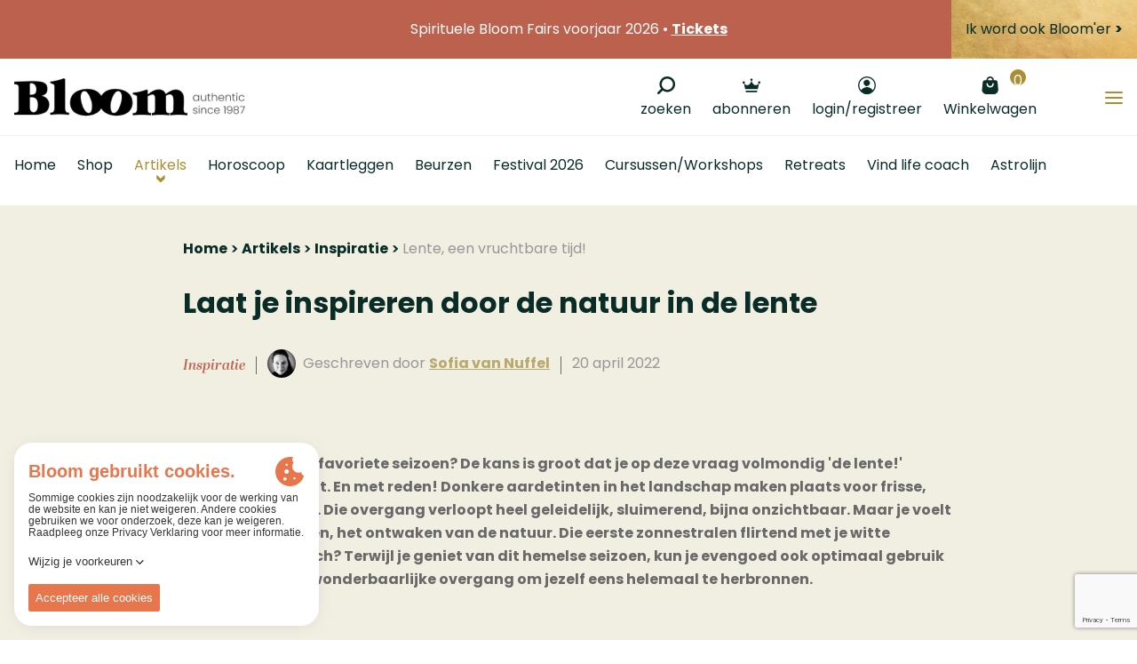

--- FILE ---
content_type: text/html; charset=UTF-8
request_url: https://www.bloom.be/nieuws/inspiratie/lente-een-vruchtbare-tijd
body_size: 69667
content:





    






    


<!DOCTYPE html><html lang="nl" prefix="og: http://ogp.me/ns# fb: http://ogp.me/ns/fb#"><head><link
rel="dns-prefetch" href="/"><link
rel="preconnect" href="/" crossorigin><meta
charset="utf-8"><meta
name="viewport" content="width=device-width,minimum-scale=1"><link
rel="apple-touch-icon" sizes="57x57" href="/apple-touch-icon-57x57.png"><link
rel="apple-touch-icon" sizes="60x60" href="/apple-touch-icon-60x60.png"><link
rel="apple-touch-icon" sizes="72x72" href="/apple-touch-icon-72x72.png"><link
rel="apple-touch-icon" sizes="76x76" href="/apple-touch-icon-76x76.png"><link
rel="apple-touch-icon" sizes="114x114" href="/apple-touch-icon-114x114.png"><link
rel="apple-touch-icon" sizes="120x120" href="/apple-touch-icon-120x120.png"><link
rel="apple-touch-icon" sizes="144x144" href="/apple-touch-icon-144x144.png"><link
rel="apple-touch-icon" sizes="152x152" href="/apple-touch-icon-152x152.png"><link
rel="apple-touch-icon" sizes="180x180" href="/apple-touch-icon-180x180.png"><meta
name="apple-mobile-web-app-capable" content="yes"><meta
name="apple-mobile-web-app-status-bar-style" content="black-translucent"><meta
name="apple-mobile-web-app-title" content="devmode"><link
rel="icon" type="image/png" sizes="228x228" href="/coast-228x228.png"><meta
name="msapplication-TileColor" content="#FFFFFF"><meta
name="msapplication-TileImage" content="/mstile-144x144.png"><meta
name="msapplication-config" content="/browserconfig.xml"><link
rel="yandex-tableau-widget" href="/yandex-browser-manifest.json"><link
rel="icon" type="image/png" sizes="32x32" href="/favicon-32x32.png"><link
rel="icon" type="image/png" sizes="16x16" href="/favicon-16x16.png"><link
rel="shortcut icon" href="/favicon.ico"><link
rel="manifest" href="/webappmanifest.json"><meta
name="theme-color" content="#58595b"><meta
name="trustpilot-one-time-domain-verification-id" content="qFjHFQqiKzXQafanhQ3ftllHJpFP9hGyNdTnSRnk"/> <script src="https://ajax.googleapis.com/ajax/libs/webfont/1.6.26/webfont.js"></script> <script src="https://cdn.jsdelivr.net/npm/alpinejs@3.x.x/dist/cdn.min.js" defer></script> <link
rel="stylesheet" href="https://www.unpkg.com/animate.css@3.7.0/animate.min.css"> <script>WebFont.load({google:{families:['Poppins:300,400,500, 600,700','Dancing Script:400']},typekit:{id:'nzh0gvk'}});</script> <script>loadjs=function(){var l=function(){},c={},f={},u={};function s(e,n){if(e){var t=u[e];if(f[e]=n,t)for(;t.length;)t[0](e,n),t.splice(0,1)}}function o(e,n){e.call&&(e={success:e}),n.length?(e.error||l)(n):(e.success||l)(e)}function h(t,r,i,c){var s,o,e=document,n=i.async,f=(i.numRetries||0)+1,u=i.before||l,a=t.replace(/^(css|img)!/,"");c=c||0,/(^css!|\.css$)/.test(t)?(s=!0,(o=e.createElement("link")).rel="stylesheet",o.href=a):/(^img!|\.(png|gif|jpg|svg)$)/.test(t)?(o=e.createElement("img")).src=a:((o=e.createElement("script")).src=t,o.async=void 0===n||n),!(o.onload=o.onerror=o.onbeforeload=function(e){var n=e.type[0];if(s&&"hideFocus"in o)try{o.sheet.cssText.length||(n="e")}catch(e){n="e"}if("e"==n&&(c+=1)<f)return h(t,r,i,c);r(t,n,e.defaultPrevented)})!==u(t,o)&&e.head.appendChild(o)}function t(e,n,t){var r,i;if(n&&n.trim&&(r=n),i=(r?t:n)||{},r){if(r in c)throw"LoadJS";c[r]=!0}!function(e,r,n){var t,i,c=(e=e.push?e:[e]).length,s=c,o=[];for(t=function(e,n,t){if("e"==n&&o.push(e),"b"==n){if(!t)return;o.push(e)}--c||r(o)},i=0;i<s;i++)h(e[i],t,n)}(e,function(e){o(i,e),s(r,e)},i)}return t.ready=function(e,n){return function(e,t){e=e.push?e:[e];var n,r,i,c=[],s=e.length,o=s;for(n=function(e,n){n.length&&c.push(e),--o||t(c)};s--;)r=e[s],(i=f[r])?n(r,i):(u[r]=u[r]||[]).push(n)}(e,function(e){o(n,e)}),t},t.done=function(e){s(e,[])},t.reset=function(){c={},f={},u={}},t.isDefined=function(e){return e in c},t}();</script><link rel="stylesheet" href="/css/site-4e49ea7e8c.css">
        <style>
            [x-cloak] { display: none !important; }
        </style>
                        
        <script>
            !function(e){"use strict";var n=function(n,t,o){function i(e){return a.body?e():void setTimeout(function(){i(e)})}function r(){l.addEventListener&&l.removeEventListener("load",r),l.media=o||"all"}var d,a=e.document,l=a.createElement("link");if(t)d=t;else{var s=(a.body||a.getElementsByTagName("head")[0]).childNodes;d=s[s.length-1]}var f=a.styleSheets;l.rel="stylesheet",l.href=n,l.media="only x",i(function(){d.parentNode.insertBefore(l,t?d:d.nextSibling)});var u=function(e){for(var n=l.href,t=f.length;t--;)if(f[t].href===n)return e();setTimeout(function(){u(e)})};return l.addEventListener&&l.addEventListener("load",r),l.onloadcssdefined=u,u(r),l};"undefined"!=typeof exports?exports.loadCSS=n:e.loadCSS=n}("undefined"!=typeof global?global:this);
            !function(t){if(t.loadCSS){var e=loadCSS.relpreload={};if(e.support=function(){try{return t.document.createElement("link").relList.supports("preload")}catch(e){return!1}},e.poly=function(){for(var e=t.document.getElementsByTagName("link"),r=0;r<e.length;r++){var n=e[r];"preload"===n.rel&&"style"===n.getAttribute("as")&&(t.loadCSS(n.href,n,n.getAttribute("media")),n.rel=null)}},!e.support()){e.poly();var r=t.setInterval(e.poly,300);t.addEventListener&&t.addEventListener("load",function(){e.poly(),t.clearInterval(r)}),t.attachEvent&&t.attachEvent("onload",function(){t.clearInterval(r)})}}}(this);
        </script><script>var testImg=document.createElement("img");if(!("srcset"in testImg)||!("sizes"in testImg)){document.createElement("picture");var s=document.createElement("script");s.setAttribute("src","/js/picturefill.min.js");if("async"in s)
s.setAttribute("async",true);document.head.appendChild(s);var s2=document.createElement("script");s.setAttribute("src","/js/ofi.min.js");if("async"in s2)
s.setAttribute("async",true);document.head.appendChild(s2);}</script><script>
                                </script>
        
                <script type="text/javascript">
            var assetsBaseUrl = "/";
            var retina = window.devicePixelRatio > 1;
        </script>
        <script type="text/javascript">
            window.omnisend = window.omnisend || [];
            omnisend.push(["accountID", "6324369b8c96245e0c3dcb1a"]);
            omnisend.push(["track", "$pageViewed"]);
            !function(){var e=document.createElement("script");e.type="text/javascript",e.async=!0,e.src="https://omnisnippet1.com/inshop/launcher-v2.js";var t=document.getElementsByTagName("script")[0];t.parentNode.insertBefore(e,t)}();
        </script>
        
 
    <title>Lente, een vruchtbare tijd! | Bloom</title>
<script>dl = [];
(function(w,d,s,l,i){w[l]=w[l]||[];w[l].push({'gtm.start':
new Date().getTime(),event:'gtm.js'});var f=d.getElementsByTagName(s)[0],
j=d.createElement(s),dl=l!='dataLayer'?'&l='+l:'';j.async=true;j.src=
'https://www.googletagmanager.com/gtm.js?id='+i+dl;f.parentNode.insertBefore(j,f);
})(window,document,'script','dl','GTM-W5WZM97');
</script><meta name="generator" content="SEOmatic">
<meta name="keywords" content="tijdschrift, horoscoop, kaartleggen, astrolijn, spiritueel, mindfulness, bewustzijn, spiritualiteit, meditatie, kaartleggen, webshop, cursus,astrologie,spirituele expo,spirituele beurs,tarot,lenormand,belline,grote lenormand,tweelingzielen,magazine,Chinese horoscoop 2025,Jaar van de slang,Jaarhoroscoop 2026">
<meta name="description" content="Terwijl je geniet van dit hemelse seizoen, kun je evengoed ook optimaal gebruik maken van deze wonderbaarlijke overgang om jezelf eens helemaal te…">
<meta name="referrer" content="no-referrer-when-downgrade">
<meta name="robots" content="all">
<meta content="nl_BE" property="og:locale">
<meta content="Bloom" property="og:site_name">
<meta content="website" property="og:type">
<meta content="https://www.bloom.be/nieuws/inspiratie/lente-een-vruchtbare-tijd" property="og:url">
<meta content="Lente, een vruchtbare tijd!" property="og:title">
<meta content="Terwijl je geniet van dit hemelse seizoen, kun je evengoed ook optimaal gebruik maken van deze wonderbaarlijke overgang om jezelf eens helemaal te herbronnen." property="og:description">
<meta content="https://d37y0g3x8l5x75.cloudfront.net/images/_1200x630_crop_center-center_82_none/Lente-vruchtbare-tijd-Bloom-web.jpg?mtime=20190411151122&amp;focal=none&amp;tmtime=20250118094434" property="og:image">
<meta content="1200" property="og:image:width">
<meta content="630" property="og:image:height">
<meta content="Spiritueel tijdschrift • Spirituele Beurzen • Uitgebreide Spirituele Webwinkel: +2500 new age artikelen • Cursussen &amp; Trainingen • Horoscoop berekenen" property="og:image:alt">
<meta content="https://www.tiktok.com/@bloomtijdschriftbenl" property="og:see_also">
<meta content="https://www.instagram.com/bloombenl" property="og:see_also">
<meta content="https://www.facebook.com/BloomBeNl/" property="og:see_also">
<meta name="twitter:card" content="summary_large_image">
<meta name="twitter:site" content="@Bloom_be_nl">
<meta name="twitter:creator" content="@Bloom_be_nl">
<meta name="twitter:title" content="Lente, een vruchtbare tijd!">
<meta name="twitter:description" content="Terwijl je geniet van dit hemelse seizoen, kun je evengoed ook optimaal gebruik maken van deze wonderbaarlijke overgang om jezelf eens helemaal te herbronnen.">
<meta name="twitter:image" content="https://d37y0g3x8l5x75.cloudfront.net/images/_800x418_crop_center-center_82_none/Lente-vruchtbare-tijd-Bloom-web.jpg?mtime=20190411151122&amp;focal=none&amp;tmtime=20250118094435">
<meta name="twitter:image:width" content="1200">
<meta name="twitter:image:height" content="630">
<meta name="twitter:image:alt" content="Spiritueel tijdschrift • Spirituele Beurzen • Uitgebreide Spirituele Webwinkel: +2500 new age artikelen • Cursussen &amp; Trainingen • Horoscoop berekenen">
<link href="https://www.bloom.be/nieuws/inspiratie/lente-een-vruchtbare-tijd" rel="canonical">
<link href="https://www.bloom.be" rel="home">
<link type="text/plain" href="https://www.bloom.be/humans.txt" rel="author"></head>

        <style>
        .cookie-though {
        /* The colors used to style the modal */
        --ct-primary-400: #E7764D;
        --ct-primary-300: #FF946D;
        --ct-primary-200: #FDAF93;
        --ct-primary-100: #FFD0BF;

        /* The colors used to style: customizationButton, headerDescription and cookiePolicy */
        --ct-text: #343538;

        /* The colors used to style the title elements */
        --ct-subtitle: var(--ct-primary-300);
        --ct-title: var(--ct-primary-400);

        /* The color used to style the cookie svg */
        --ct-cookie: var(--ct-primary-400);

        /* The colors used to style a policy */
        --ct-policy: var(--ct-white);
        --ct-policy-enabled: var(--ct-primary-400);
        --ct-policy-text: var(--ct-primary-400);
        --ct-policy-text-enabled: var(--ct-white);
        --ct-policy-essential: var(--ct-primary-100);

        /* The colors used to style the sliders */
        --ct-slider-primary: var(--ct-primary-400);
        --ct-slider-secondary: var(--ct-primary-300);
        --ct-slider-enabled-primary: #FFD0BF;
        --ct-slider-enabled-secondary: #fff;

        /* The font color of the text inside a policy when it's enabled  */
        --ct-enabled-option-color: var(--ct-white);

        /* The white color */
        --ct-white: #ffffff;

        /* The margin underneath text elements */
        --ct-text-margin: 0.25rem;

        /* The padding of the modal and margin of the banner, toggleButton and customization */
        --ct-default-padding: 1rem;

        /* The padding/margin used to seperate the options and the permission buttons */
        --ct-seperator-padding: 0.5rem;

        /* The font size of the header title */
        --ct-heading-font-size: 1.25rem;

        /* The font size of the header sub title */
        --ct-sub-heading-font-size: 0.875rem;;

        /* The font size of text */
        --ct-text-font-size: 0.75rem;

        /* The styling of the customize button and permission buttons */
        --ct-button-font-size: 0.8125rem;
        --ct-button-radius: 2px;
        --ct-button-border: 0;
        --ct-button-padding: 0.5rem;
        --ct-button: var(--ct-primary-400);
        --ct-button-color: var(--ct-white);
        --ct-button-secondary-border: 0;
        --ct-button-secondary: var(--ct-primary-300);
        --ct-button-secondary-color: var(--ct-white);

        /* The font and font weight used in the app */
        --ct-primary-font: 'Source Sans Pro';
        --ct-primary-font-weight: 400;

        /* The font and font weight used for header description and policy description */
        --ct-secondary-font: 'Source Sans Pro';
        --ct-secondary-font-weight: 400;

        /* The z-index you want the root container to have */
        --ct-z-index: 9999;
        }
    </style>
        <body class="font-primary font-normal text-base relative text-grey-darker"  x-data="{ menuOpen: false, menuBlogOpen: false , menuFairsOpen: false }"><noscript><iframe src="https://www.googletagmanager.com/ns.html?id=GTM-W5WZM97"
height="0" width="0" style="display:none;visibility:hidden"></iframe></noscript>

        <div class="c-searchcontainer js-searchcontainer flex justify-center">
            <div id="component-bbafue" class="sprig-component" data-hx-target="this" data-hx-include="this" data-hx-trigger="refresh" data-hx-get="https://www.bloom.be/index.php?p=actions/sprig-core/components/render" data-hx-vals="{&quot;sprig:siteId&quot;:&quot;0aa6073fadfbef49d90b8b747217d3064eb3a67650eccbdd884ee72ebd8082ad1&quot;,&quot;sprig:template&quot;:&quot;2eb1ee4a9c3590f77998b8468087f693f91715ef78f30adbc3302e6e8361da6esearch\/_search&quot;,&quot;sprig:component&quot;:&quot;75179c3d1605816caa8ba55b0e678811b3a29105b431cef8967940f2e54669ed&quot;,&quot;sprig:variables[initQuery]&quot;:&quot;75179c3d1605816caa8ba55b0e678811b3a29105b431cef8967940f2e54669ed&quot;}"><div class="c-autocomplete" id="js-backdrop">
    <form action="/search" >
        
        <div class="c-autocomplete__search js-searchfield ">
            <div class="pr-1 flex w-64 md:w-96 pt-1 items-center ">
                <button class="w-10 h-10 flex-none text-black  mx-2">
                    <svg class="c-icon c-icon--search   w-4 h-4">
    <use xlink:href="#icon-search"></use>
</svg>                </button>
                <input type="text" id="autocomplete" class="flex flex-1 h-10 bg-transparent font-tertiary" name="query" value autocomplete="off" sprig hx-trigger="keyup[3 &lt; target.value.length] changed delay:300ms" s-replace="#a-results" s-indicator="#a-spinner" placeholder=" Zoeken" data-hx-get="https://www.bloom.be/index.php?p=actions/sprig-core/components/render" data-hx-select="#a-results" data-hx-target="#a-results" data-hx-swap="outerHTML" data-hx-indicator="#a-spinner" data-sprig-parsed>
                <div class="c-spinner" id="a-spinner"></div>
            </div>
        </div>
        <div id="a-results" >
                    </div>
    </form>
</div></div>

<style>
    #a-spinner {
        display: none;
    }

    #a-spinner.htmx-request {
        display: block;
    }

    #a-spinner.loading .complete {
        display: none;
    }
</style>

        </div>
        <div class="c-searchoverlay js-searchoverlay">

        
        <div class="hidden">
            <?xml version="1.0" encoding="UTF-8"?><!DOCTYPE svg PUBLIC "-//W3C//DTD SVG 1.1//EN" "http://www.w3.org/Graphics/SVG/1.1/DTD/svg11.dtd"><svg xmlns="http://www.w3.org/2000/svg"><symbol id="icon-account" viewBox="0 0 20 20"><circle cx="4.781" cy="4.781" r="3.5" transform="rotate(150 6.947 6.701)"/><path d="M10 20c-2.596-.002-5.054-1.319-6.7-3.589l-.3-.418.3-.412C4.949 13.314 7.407 12 10 12c2.594 0 5.052 1.314 6.7 3.58l.3.413-.3.418c-1.646 2.27-4.104 3.587-6.7 3.589zm-5-3.5c1.423 1.595 3.415 2.5 5.5 2.5s4.077-.905 5.5-2.5c-1.423-1.595-3.415-2.5-5.5-2.5s-4.077.905-5.5 2.5z"/><path d="M10.007 20a10 10 0 1 1-.013-20 10 10 0 0 1 .013 20zm0-18.666a8.666 8.666 0 1 0 0 17.333 8.666 8.666 0 0 0 0-17.333z"/><path d="M3 16.264s6.132 6.99 12.373.696l.803-.696s-5.212-5.517-10.503-2.205L3 16.264z"/></symbol><symbol id="icon-angle-up" viewBox="0 0 320 512"><path d="M177 159.7l136 136c9.4 9.4 9.4 24.6 0 33.9l-22.6 22.6c-9.4 9.4-24.6 9.4-33.9 0L160 255.9l-96.4 96.4c-9.4 9.4-24.6 9.4-33.9 0L7 329.7c-9.4-9.4-9.4-24.6 0-33.9l136-136c9.4-9.5 24.6-9.5 34-.1z"/></symbol><symbol id="icon-arrow-left" viewBox="0 0 500 500"><path d="M129.565 221.028c10.43-5.134 22.586-11.102 37.785-18.558l1.168-.572 7.751-3.803c2.967-1.456 5.423-2.608 10.986-5.179 6.61-3.054 9.605-4.465 13.318-6.317 4.988-2.484 9.39-6.545 12.292-11.262 4.188-6.797 4.055-15.588.793-22.183-3.075-6.235-8.907-10.43-14.975-12.173-5.164-1.492-10.785-1.222-15.702.405-5.253 1.734-10.178 3.588-14.865 5.627-43.14 18.767-87.073 39.81-133.182 63.608-6.758 3.49-12.052 6.648-22.812 13.383-11.17 6.993-14.716 20.771-10.241 32.504 4.395 11.547 12.973 20.13 25.058 22.856 5.062 1.143 9.456 3.297 18.78 8.92l1.014.61c1.119.676 1.119.676 2.27 1.367 4.815 2.88 8.674 5.157 17.308 10.222 15.904 9.332 22.9 13.508 31.444 18.872 8.102 5.088 14.615 9.397 29.02 19.093 8.426 5.671 12.155 8.168 16.81 11.234 3.852 2.543 7.97 4.907 12.468 7.206 12.027 6.148 26.16-.488 31.479-11.361 4.466-9.137 2.48-17.826-2.762-24.934-2.14-2.908-4.625-5.223-7.573-7.413a1748.81 1748.81 0 0 1-10.968-8.225c-22.585-17.022-33.135-24.515-47.036-32.706 10.717-.068 23.393.015 40.015.2 12.553.139 18.146.19 25.16.217 16.6.063 30.895.068 59.134.041l2.271-.002 11.34-.01 14.941.655 16.086.702 3.574.156c17.92.782 28.147 1.231 39.29 1.73 10.86.485 19.5.743 38.87 1.226l2.337.059c31.886.797 47.723 1.466 65.954 3.105 6.583.593 12.672.724 22.138.642 1.501-.014 1.501-.014 2.98-.03 3.24-.033 3.24-.033 6.344-.048 5.51-.008 11.107-1.034 16.083-3.24 7.141-3.16 10.837-8.318 13.088-14.263 4.418-11.636-3.8-26.034-17.173-28.922l-.841-.184c-4.436-.972-6.808-1.388-10.266-1.563-40.772-2.084-62.16-3.143-86.528-4.246-7.761-.352-14.762-.627-27.353-1.092l-2.068-.076c-22.596-.833-32.606-1.254-45.025-1.966-31.592-1.82-48.634-2.529-68.051-2.532-12.606-.002-22.752-.168-45.659-.664-7.447-.16-7.447-.16-14.921-.312-4.073-.08-7.372-.178-14.836-.426-14.416-.48-20.893-.619-29.16-.503-2.51.035-4.93.076-7.352.125z"/></symbol><symbol id="icon-arrow-right" viewBox="0 0 500 500"><path d="M370.435 221.028a32654.451 32654.451 0 0 0-37.785-18.558l-1.168-.572-7.751-3.803c-2.967-1.456-5.423-2.608-10.986-5.179-6.61-3.054-9.605-4.465-13.318-6.317-4.988-2.484-9.39-6.545-12.292-11.262-4.188-6.797-4.055-15.588-.793-22.183 3.075-6.235 8.907-10.43 14.975-12.173 5.164-1.492 10.785-1.222 15.702.405 5.253 1.734 10.178 3.588 14.865 5.627 43.14 18.767 87.073 39.81 133.182 63.608 6.758 3.49 12.052 6.648 22.812 13.383 11.17 6.993 14.716 20.771 10.241 32.504-4.395 11.547-12.973 20.13-25.058 22.856-5.062 1.143-9.456 3.297-18.78 8.92l-1.014.61c-1.119.676-1.119.676-2.27 1.367-4.815 2.88-8.674 5.157-17.308 10.222-15.904 9.332-22.9 13.508-31.444 18.872-8.102 5.088-14.615 9.397-29.02 19.093-8.426 5.671-12.155 8.168-16.81 11.234-3.852 2.543-7.97 4.907-12.468 7.206-12.027 6.148-26.16-.488-31.479-11.361-4.466-9.137-2.48-17.826 2.762-24.934 2.14-2.908 4.625-5.223 7.573-7.413a1748.81 1748.81 0 0 0 10.968-8.225c22.585-17.022 33.135-24.515 47.036-32.706-10.717-.068-23.393.015-40.015.2-12.553.139-18.146.19-25.16.217-16.6.063-30.895.068-59.134.041l-2.271-.002-11.34-.01-14.941.655-16.086.702-3.574.156c-17.92.782-28.147 1.231-39.29 1.73-10.86.485-19.5.743-38.87 1.226l-2.337.059c-31.886.797-47.723 1.466-65.954 3.105-6.583.593-12.672.724-22.138.642-1.501-.014-1.501-.014-2.98-.03-3.24-.033-3.24-.033-6.344-.048-5.51-.008-11.107-1.034-16.083-3.24-7.141-3.16-10.837-8.318-13.088-14.263-4.418-11.636 3.8-26.034 17.173-28.922l.841-.184c4.436-.972 6.808-1.388 10.266-1.563 40.772-2.084 62.16-3.143 86.528-4.246 7.761-.352 14.762-.627 27.353-1.092l2.068-.076c22.596-.833 32.606-1.254 45.025-1.966 31.592-1.82 48.634-2.529 68.051-2.532 12.606-.002 22.752-.168 45.659-.664 7.447-.16 7.447-.16 14.921-.312 4.073-.08 7.372-.178 14.836-.426 14.416-.48 20.893-.619 29.16-.503 2.51.035 4.93.076 7.352.125z"/></symbol><symbol id="icon-bag" viewBox="0 0 19 20"><path d="M5.833 5.833A.836.836 0 0 0 6.667 5v-.833c0-1.384 1.116-2.5 2.5-2.5 1.383 0 2.5 1.116 2.5 2.5V5c0 .458.375.833.833.833A.836.836 0 0 0 13.333 5v-.833c0-2.3-1.866-4.167-4.166-4.167A4.168 4.168 0 0 0 5 4.167V5c0 .458.375.833.833.833zM9.167 12.5A4.168 4.168 0 0 1 5 8.333c0-.458.375-.833.833-.833.459 0 .834.375.834.833 0 1.384 1.116 2.5 2.5 2.5 1.383 0 2.5-1.116 2.5-2.5 0-.458.375-.833.833-.833.458 0 .833.375.833.833 0 2.3-1.866 4.167-4.166 4.167zm9.166 2.417l-.833-8.25c0-1.384-1.117-2.5-2.5-2.5H3.333a2.49 2.49 0 0 0-2.5 2.416L0 15c0 2.758 2.242 5 5 5h8.333a5.018 5.018 0 0 0 5-5.042v-.041z"/></symbol><symbol id="icon-boogschutter" viewBox="0 0 30 30"><path fill-rule="evenodd" d="M28.61 2.565l-.009-.033c-.033-.232-.144-.486-.396-.738-.238-.237-.475-.347-.693-.383a.665.665 0 0 0-.082-.023L14.92 0s-1.045.012-1.16 1.153c-.124 1.224.929 1.51.929 1.51l9.91.978-13.765 13.742-5.29-5.282s-.814-.623-1.626.187c-.812.81-.16 1.596-.16 1.596l5.291 5.28-8.82 8.806s-.624.813.188 1.623 1.598.16 1.598.16l8.82-8.806 5.262 5.254s.842.65 1.654-.16c.812-.81.131-1.623.131-1.623l-5.262-5.253L26.356 5.452l.962 9.833s.259 1.078 1.527.928c1.14-.135 1.155-1.158 1.155-1.158l-1.39-12.49z"/></symbol><symbol id="icon-cart" viewBox="0 0 500 500"><path fill-rule="evenodd" d="M457.813 204.839c-.837 3.336-1.458 3.933-4.352 3.933-16.51.778-33.045-.61-49.054-1.948a969.896 969.896 0 0 0-14.084-1.124c-.633 0-1.052-.06-1.267-.06-.036 0-.06.012-.084.012-.024-.299-.024-.944.263-2.164 1.256-5.272 3.025-10.521 4.723-15.59 2.367-7.042 4.83-14.323 6.073-22.238.06-.67.18-.956.168-.992.442-.191 1.925-.132 2.857-.108 1.303.06 2.798.12 4.316-.143 8.106.789 16.248.944 24.127 1.1 12.266.25 23.851.49 35.221 2.881l1.686.323c.586.12 1.196.239 1.734.347-.287.705-.646 1.482-.909 2.056-4.173 9.708-7.795 20.408-11.418 33.715zm-22.118 77.94c-.382-.013-1.22-.144-1.817-.252l-36.286-4.794c-8.978-1.578-17.97-1.578-26.661-1.578-.92 0-1.435-.096-1.65-.096-.036 0-.072.012-.084.012-.012-.18-.012-.514.108-1.052 1.136-4.412 2.152-8.86 3.18-13.319 2.57-11.238 5.249-22.847 9.84-33.452 2.008-4.065 2.379-4.16 4.758-3.706l.395.084.406-.012c8.25-.24 16.26.394 24.784 1.076 9.553.741 19.452 1.518 29.22.968 1.34 0 2.678.24 4.017.467 1.71.286 3.503.669 4.77.538.91.095 1.352.274 1.34.239.024.179.024.729-.335 1.936-2.092 8.178-4.914 16.344-7.64 24.235-3.192 9.194-6.48 18.71-8.345 28.705zm-32.699 54.625l-5.535-.215c-12.865-.514-26.195-1.04-39.514.73-.849.047-2.75.179-3.993.13.12-1.123.466-2.845.61-3.574 1.016-5.846 2.152-11.561 3.3-17.288 1.147-5.763 2.307-11.537 3.37-17.695.085-.872.312-2.008.91-2.498.55-.443 1.757-.61 3.144-.43 6.755 1.028 13.57 1.554 20.121 2.068l34.529.514c1.948 0 3.85.382 5.858.8 1.255.264 2.51.515 3.921.718.443.06.73.108.885.12-.012.31-.072.932-.347 2.032-2.51 9.517-5.093 19.357-7.185 29.806-.693 3.407-1.758 4.28-4.782 4.304-4.555-.526-8.98-.096-14.132.37l-1.16.108zm-37.266 26.793c3.958-1.71 7.95-2.559 11.8-2.559 9.147 0 17.552 4.71 23.051 13.439 2.858 4.495 3.587 9.253 2.033 13.378-1.495 3.97-4.938 6.934-9.84 8.369-3.957 1.315-8.44 1.805-12.745 2.284l-.621.071c-13.008-.06-21.7-5.547-23.912-15.231-2.594-9.553.634-15.83 10.234-19.751zm-153.834-70.168c7.544.586 14.359 1.052 21.724.49 2.223-.31 2.917-.156 2.953-.251l.095 1.064c.538 6.934 2.272 13.713 3.934 20.253 1.673 6.54 3.252 12.709 3.73 19.01.096 1.542.215 3.275.167 4.208-1.028.143-2.929.143-3.742.143-4.388 0-8.775.084-13.163.156-10.665.215-21.688.442-32.328-.646-4.065-.514-5.512-.885-7.078-3.395-7.748-12.769-13.893-26.052-18.735-40.518 15.28-1.674 29.172-1.817 42.443-.514zm-67.107-78.597c10.485 0 20.838-.132 31.192-.263 10.318-.12 20.636-.251 31.085-.251 7.28 0 7.28 0 8.787 5.99 1.602 6.193 3.814 12.182 5.954 17.969 3.503 9.493 6.827 18.46 7.736 28.479l.299 2.666c.12 1.052.25 2.2.31 3-1.028.072-2.63.072-4.196.072h-4.304c-10.58-1.733-20.994-1.195-31.05-.67-7.734.407-15.72.814-23.456.18-4.257-.478-5.608-1.267-6.923-4.22-5.296-10.27-8.954-21.784-12.481-32.914-1.818-5.763-3.647-11.538-5.715-17.193-.574-1.602-.55-2.32-.622-2.379.203-.108 1.016-.466 3.384-.466zm103.536 52.175c-1.291-4.974-2.427-10.055-3.563-15.172-2.487-11.131-5.057-22.656-9.385-33.907a7.17 7.17 0 0 1-.24-.717c28.145-1.566 51.22-.873 72.31 2.152 9.946 1.973 17.79 2.487 24.52 1.578 5.74-.538 11.31.156 17.24.897 4.293.538 8.728 1.1 13.678 1.195a5820.786 5820.786 0 0 1-6.85 24.103c-2.308 8.094-4.616 16.176-6.959 24.497-.586 2.308-1.064 2.894-4.053 2.894-19.667-.682-39.836-.909-59.324-1.136-10.055-.12-20.086-.215-30.129-.395-1.482 0-4.937 0-5.523-.406-.43-.407-1.076-2.953-1.722-5.583zM122.551 155.689c4.555-.024 9.026-.06 13.438-.108 11.74-.107 22.812-.215 34.325.12 7.723 0 15.71 0 23.182.502 5.452.454 7.532 2.009 8.525 6.313 1.386 6.922 3.24 13.904 5.045 20.647.897 3.384 1.805 6.767 2.606 9.947.275 1.483.598 3.24.694 4.28-1.196.144-3.3.144-4.316.144-8.931 0-18.173 0-26.638-.992-5.129-.622-10.246-.753-15.267-.753-2.02 0-4.017.023-6.002.047-5.787.036-11.226.12-16.738-.346-6.528-.335-6.528-.335-8.022-5.536l-.478-1.614c-1.567-5.129-3.217-10.258-4.926-15.554-1.77-5.464-3.587-11.095-5.428-17.097zm104.935 206.248c9.063 0 15.34.574 19.895 8.477 4.662 7.771 6.444 12.147 2.582 18.699-4.77 7.651-8.979 10.138-17.97 10.58-11.238-.023-20.264-3.371-27.486-10.186-4.866-4.866-5.272-8.632-1.506-14.514 5.2-8.656 13.438-13.056 24.485-13.056zm62.134-23.911c-2.391-.598-4.758-.801-7.113-.801-2.284 0-4.52.191-6.744.37-1.996.156-3.98.323-5.906.323-3.12 0-3.383-.873-3.646-1.817-1.351-5.81-3.264-11.454-5.117-16.905-2.535-7.46-4.938-14.503-6.086-22.238-.43-2.367-.155-3.097-.179-3.12.06-.036.586-.311 2.212-.311 27.51.49 54.004 1.41 82.052 2.39l3.395.084c-.908 5.177-2.917 10.043-4.997 15.16-1.698 4.125-3.467 8.405-4.782 13.295-.192.992-.67 1.985-1.172 3.037-.55 1.171-1.064 2.32-1.351 3.455-1.805 7.257-1.805 7.257-7.771 7.867l-1.495.167c-9.84 1.363-20.707 1.052-31.3-.956zm83.355-178.26c8.166-.502 9.194 1.028 7.664 8.692-2.558 11.728-6.133 23.469-9.194 35.21-1.028 4.088-4.077 4.602-7.137 4.602-5.62-.514-10.737-1.53-16.344-1.53-31.145-1.53-62.78-3.575-93.936-3.073-6.121.514-11.729-.502-17.862-.502-3.575-.514-6.635-1.53-7.15-6.121l-4.59-33.703c-.503-5.093 1.016-7.652 6.12-7.652 5.106 0 9.709-.514 14.3-.514 20.42-1.53 41.355 1.53 62.277 2.044 21.951.514 43.902 4.077 65.852 2.547zm124.03-4.89c-1.46-1.124-2.822-2.367-4.161-3.587-4.83-4.363-10.366-9.29-19.393-8.357-5.165.634-10.305.407-15.745.204-2.762-.12-5.548-.228-8.931-.252-24.713-.514-48.074-1.004-72.392-1.004-4.22 0-8.537.287-12.876.574-5.488.359-11.18.717-16.547.454-10.246-.514-20.48-.765-30.714-1.028-10.175-.25-20.361-.502-30.571-1.016-4.938-.191-9.828-.12-14.706-.024-8.536.144-16.594.287-24.736-.968-14.765-2.14-29.794-1.937-44.356-1.734-9.863.132-20.086.275-29.949-.335-15.435-1.016-31.037-.502-46.508.012-3.718.323-5.021-.454-6.516-3.778-2.092-5.786-4.28-11.764-8.237-16.87-5.954-7.316-9.385-16.666-12.709-25.692l-.849-2.296c-3.24-8.691-5.07-10.652-15.399-10.09-13.845.514-27.893 1.554-41.414 2.558-3.097.168-6.253.287-9.434.395-6.205.239-12.637.466-18.734 1.148-2.475.203-6.002.8-8.118 3.55-.144.192-.203.419-.323.622C.172 88.426-.509 90.89.316 95.456c.693 3.42 2.128 4.687 4.196 5.045 2.845 4.388 7.711 3.85 9.72 3.623 16.02-1.28 32.64-.765 48.72-.275l9.708.275c1.829 0 3.108.155 4.196.418a12.735 12.735 0 0 1 1.578 3.157c5.093 14.813 15.304 28.084 19.907 43.4.502 1.53 1.53 3.06 3.06 3.574.634.287 1.004.765 1.519 1.136.322.239.657.442.932.705 3.204 3.025 3.862 7.771 4.699 11.944 3.563 22.453 11.226 43.387 18.878 64.31 6.635 16.845 14.801 33.69 16.343 52.067 0 1.028 1.017 2.044 1.53 3.072 6.122 6.122 8.166 14.802 11.741 22.465 5.62 11.74 8.166 24.497 15.315 35.724 1.854 3.18 3.73 4.95 5.942 5.81 4.006 4.185 8.525 4.747 14 3.826 2.308-.466 4.448-.753 6.433-.717-4.22 3.503-7.066 8.094-10.557 12.015-6.624 7.652-6.121 28.587 0 35.736 2.51 3.025 5.296 5.344 8.213 7.317 9.888 8.548 21.951 10.832 32.795 10.832 4.4 0 8.584-.359 12.35-.813 8.417-.992 16.463-6.468 23.577-11.298l2.941-1.997c5.284-3.371 8.142-9.086 10.653-14.12.585-1.22 1.183-2.403 1.984-3.921 1.758-4.4-.382-7.963-1.721-10.222l-1.567-2.834c-3.527-6.396-7.137-12.96-12.326-19.368 16.284-.837 32.292-.359 47.847.108 10.808.31 21.95.633 33.057.502-2.666 5.08-4.854 9.72-5.667 14.67-1.028 10.222-3.072 21.436 5.106 28.083 3.813 3.18 7.663 6.672 11.848 9.625 7.293 5.846 15.697 11.01 26.78 9.768 1.328 0 2.475 0 3.767.418 12.386 2.953 23.851-1.028 35.006-12.183 2.391-2.403 5.14-5.774 5.14-10.712l.06-4.77c.216-11.825.467-25.215-11.824-34.517-.968-.956-1.111-1.363-1.171-1.422.299-.108 1.147-.108 2.02-.12 1.973-.191 4.041-.18 6.122-.132 3.79 0 7.854.084 11.872-1.016 11.477-3.192 19.906-11.872 20.492-21.161.334-7.7 2.558-14.814 4.937-22.37 1.076-3.43 2.164-6.934 3.109-10.556 1.435-5.333 3.096-10.605 4.782-15.902 3.133-9.863 6.36-20.061 8.058-30.881.24-1.495.455-3.025.658-4.567 1.064-7.736 2.056-15.04 7.998-19.584 3.228-2.152 4.077-5.966 2.009-9.062-1.447-2.164-.837-4.017.538-7.664.323-.825.622-1.65.944-2.594 4.09-13.797 7.198-28.264 10.234-42.455 1.124-3.97 2.679-9.41-1.793-12.972z"/></symbol><symbol id="icon-cdown" viewBox="0 0 8 6"><path d="M7.014.05v3.01L3.92 5.902.826 3.06V.05L3.92 2.906z"/></symbol><symbol id="icon-chat" viewBox="0 0 29 22"><path d="M27.782 12.29c1.103-2.91.269-6.22-1.633-8.567C24.187 1.303 21.016.202 17.98.487c-2.84.267-5.551 1.79-6.022 4.733a9.994 9.994 0 0 0-2.27-.5C5.486 4.296 1.678 6.454.41 10.524c-.598 1.92-.437 4.124.612 5.852 1.053 1.734 3.008 2.376 4.931 2.358 1.15 1.29 2.62 2.387 4.329 2.744.407.085.897-.184.871-.654-.04-.731-.275-1.375-.529-2.029 1.757-.227 3.247-1.136 4.32-2.433.287.098.584.166.908.235 1.03.22.183 2.965-.061 3.492-.227.49.124 1.222.755 1.02 1.431-.458 2.593-1.534 3.5-2.713a.73.73 0 0 0 .287-.266c.19-.316 1.762-.583 2.145-.73.814-.31 1.578-.718 2.301-1.202 1.429-.954 2.4-2.318 3.004-3.909zm-18.12 5.188c-.41-.006-.825.43-.674.853.175.491.407.972.576 1.468-.975-.433-1.818-1.132-2.542-1.929-.035-.238-.184-.446-.446-.506-.265-.265-.604-.21-.836-.007-1.634-.039-3.017-.634-3.83-2.203-.789-1.522-.494-3.435.061-4.971 1.156-3.197 4.57-4.3 7.7-4.09 3.218.217 5.807 2.362 5.704 5.716a5.891 5.891 0 0 1-.915 2.946c-.328.069-.568.41-.552.748-1.05 1.214-2.568 2-4.246 1.975zm12.706-1.519c-.911.417-2.291.46-3 1.19a.773.773 0 0 0-.273.238c-.424.586-.959 1.196-1.572 1.674.128-.69.15-1.397.045-2.122-.185-1.27-.982-1.417-1.84-1.724a8.245 8.245 0 0 0 1.021-3.39c.218-2.83-1.334-4.891-3.527-6.056a.731.731 0 0 0 .072-.244c.313-2.936 3.652-3.765 6.131-3.722 2.625.045 5.083 1.673 6.437 3.866 1.415 2.292 1.315 5.32-.063 7.59-.775 1.278-2.109 2.095-3.431 2.7z"/><path d="M22.988 12.158a.714.714 0 0 0 .005.052c-.104.124-.24.21-.375.294-.323.2-.684.346-1.04.476-.653.238-1.334.423-2.017.556-.871.17-.534 1.501.333 1.333 1.276-.249 4.577-.9 4.468-2.694-.054-.878-1.428-.904-1.374-.017zm-19.123-.487c-.347-.794.63-2.074 1.18-2.553.67-.583-.282-1.574-.947-.995-1.092.951-2.064 2.773-1.438 4.207.355.814 1.556.145 1.205-.66z"/></symbol><symbol id="icon-check" viewBox="0 0 16 16"><path d="M3.695 13.864c-.786-.883-1.42-1.747-2.034-2.584A14.729 14.729 0 0 1 .21 8.853c-.254-.518-.366-1.043.183-1.38 1.573-.966 1.895-.043 2.75 1.027.506.635 1.253 1.68 1.721 2.342.447.631.993-.508 1.21-.83.774-1.142 2.784-3.94 3.614-4.973.789-.981 3.334-3.731 3.809-4.168.404-.373 1.257-1.19 1.83-.739.603.473.897 1.373.473 1.959-.737 1.018-1.896 1.987-2.698 2.957-1.623 1.964-3.16 4.08-4.634 6.187-.501.716-1.205 1.916-1.642 2.692-.817 1.453-1.535 1.73-3.13-.063z"/></symbol><symbol id="icon-chevron-down" viewBox="0 0 448 512"><path d="M207.029 381.476L12.686 187.132c-9.373-9.373-9.373-24.569 0-33.941l22.667-22.667c9.357-9.357 24.522-9.375 33.901-.04L224 284.505l154.745-154.021c9.379-9.335 24.544-9.317 33.901.04l22.667 22.667c9.373 9.373 9.373 24.569 0 33.941L240.971 381.476c-9.373 9.372-24.569 9.372-33.942 0z"/></symbol><symbol id="icon-chevron-left" viewBox="0 0 9 10"><path d="M8.46.4H4.92L.56 4.88l4.36 4.48h3.54L4.08 4.88z"/></symbol><symbol id="icon-chevron-right" viewBox="0 0 9 10"><path d="M.56.4H4.1l4.36 4.48L4.1 9.36H.56l4.38-4.48z"/></symbol><symbol id="icon-circle" viewBox="0 0 500 500"><circle cx="250" cy="250" r="250" fill-rule="evenodd"/></symbol><symbol id="icon-comments" viewBox="0 0 16 16"><path d="M15.695 7.843a7.806 7.806 0 0 0-2.29-5.553A7.806 7.806 0 0 0 7.852 0a7.806 7.806 0 0 0-5.553 2.29C-.525 5.114-.776 9.663 1.703 12.737c-.314.628-.69 1.036-1.098 1.224-.345.157-.533.533-.47.941.062.376.344.69.752.753.188.031.377.031.565.031.941 0 1.945-.313 2.76-.878a7.603 7.603 0 0 0 3.609.91 7.806 7.806 0 0 0 5.552-2.29 7.832 7.832 0 0 0 2.322-5.585zm-7.874 6.651a6.573 6.573 0 0 1-3.357-.91.53.53 0 0 0-.314-.094.603.603 0 0 0-.377.126 4.304 4.304 0 0 1-1.82.815c.377-.376.691-.878.973-1.537a.631.631 0 0 0-.094-.659 6.651 6.651 0 0 1 .283-9.098A6.595 6.595 0 0 1 7.82 1.192c1.788 0 3.45.69 4.705 1.945a6.595 6.595 0 0 1 1.946 4.706c0 1.788-.69 3.451-1.946 4.706a6.595 6.595 0 0 1-4.705 1.945zm.752-6.65a.763.763 0 0 1-.752.752.763.763 0 0 1-.753-.753c0-.408.345-.753.753-.753.407 0 .752.345.752.753zm2.573 0a.763.763 0 0 1-.753.752.763.763 0 0 1-.753-.753c0-.408.345-.753.753-.753.408 0 .753.345.753.753zm-5.145 0a.763.763 0 0 1-.753.752.763.763 0 0 1-.753-.753c0-.408.345-.753.753-.753.408 0 .753.345.753.753z"/></symbol><symbol id="icon-crown" viewBox="0 0 26 20"><path fill-rule="evenodd" d="M22.238 15.556l1.712-8.018A1.712 1.712 0 0 0 26 5.849c0-.95-.767-1.722-1.714-1.722-.946 0-1.713.771-1.713 1.722 0 .653.361 1.22.894 1.513-1.11 1.512-2.609 2.44-4.259 2.44-2.811 0-5.185-2.693-5.939-6.38a1.72 1.72 0 0 0 1.445-1.7C14.714.77 13.946 0 13 0c-.947 0-1.714.77-1.714 1.722 0 .858.626 1.57 1.444 1.7-.753 3.687-3.127 6.38-5.938 6.38-1.65 0-3.15-.928-4.26-2.44.534-.292.895-.86.895-1.513 0-.95-.767-1.722-1.713-1.722C.767 4.127 0 4.898 0 5.85a1.718 1.718 0 0 0 2.05 1.689l1.712 8.018h18.476zM4.971 20H21.03l.638-2.222H4.333L4.971 20z"/></symbol><symbol id="icon-download" viewBox="0 0 500 500"><path d="M464.286 237.925c-13.497 0-24.436 9.375-24.436 20.94V426.39H48.872V258.865c0-11.565-10.94-20.94-24.436-20.94S0 247.3 0 258.865V447.33c0 11.565 10.94 20.94 24.436 20.94h439.85c13.496 0 24.436-9.375 24.436-20.94V258.865c0-11.565-10.94-20.94-24.436-20.94z"/><path d="M258.598 18c-11.245 0-20.359 9.375-20.359 20.94v232.142l-56.864-58.48c-7.94-8.183-20.844-8.183-28.792 0-7.955 8.174-7.955 21.44 0 29.614l91.607 94.216a20.94 20.94 0 0 0 3.116 2.626c.502.346 1.05.588 1.574.878.635.362 1.253.757 1.927 1.047.673.282 1.37.45 2.059.66.58.177 1.135.41 1.738.532 1.316.265 2.647.41 3.986.41 1.339 0 2.67-.145 3.986-.41.602-.121 1.158-.355 1.738-.532.689-.21 1.394-.37 2.06-.66.673-.29 1.291-.685 1.926-1.047.524-.298 1.072-.532 1.573-.878a20.466 20.466 0 0 0 3.117-2.626l91.599-94.216c7.955-8.175 7.955-21.44 0-29.615-7.94-8.182-20.844-8.182-28.792 0l-56.84 58.48V38.942c0-11.566-9.115-20.941-20.36-20.941z"/></symbol><symbol id="icon-dromen" viewBox="0 0 500 500"><path d="M401.147 198.05c-1.242-8.497-3.559-16.713-7.722-24.295-1.254-2.284-2.733-5.473-4.101-7.126-1.572-1.98-3.396-5.01-5.762-6.674-1.553-1.094-11.093-5.48-11.037-5.921.037-.3-2.21-.92-2.722-1.179-.563-.29-5.283-1.935-5.283-1.928-.152-.449-1.253-.315-1.639-.786-.022-.167-.485-1.995-.77-2.098-.56-.2-1.095-3.834-1.447-4.55-1.064-2.172-2.78-5.439-4.597-7.077-3.185-2.878-4.35-9.199-8.743-11.164-.46-.211-1.2-1.12-1.553-1.557-.423-.523-2.662-.712-2.948-1.546-.456-1.339-6.154-2.558-7.404-2.937-5.461-1.66-11.808-2.347-17.336-3.296-4.427-.763-9.028-.86-13.507-.678-3.044.126-5.94.934-8.895 1.301-3.151.378-7.07 1.405-9.91 2.866-3.337 1.72-7.508 2.017-10.934 3.667-1.798.864-3.103 2.425-4.808 3.418-1.687.983-2.344.404-3.59-.307-1.308-.742-3.088-2.032-4.667-2.8-6.474-3.147-13.451-4.141-20.533-5.91-1.438-.36-3.489-.24-4.975-.311a56.317 56.317 0 0 0-7.987.211c-2.432.23-4.853.605-7.248 1.08-1.323.263-5.042.433-5.92 1.508-.05.06-2.997 1.272-3.1 1.253-.364-.063-1.628 1.06-2.166 1.168-1.442.293-5.25 1.339-6.243 2.559-.034.04-2.292 1.234-2.488 1.245-2.314.119-4.227 3.304-6.533 3.422-.274.015-1.928 1.064-2.18 1.246-1.824 1.335-3.53 3.274-5.165 4.853-2.71 2.618-4.675 5.958-7.489 8.424-1.405 1.231-2.58 4.56-3.259 6.533-1.186 3.459-1.994 8.928-4.701 11.53-1.186 1.142-3.444.671-4.898 1.016-1.653.39-3.322-.04-4.975.623-2.47.99-5.458 1.858-7.983 2.514-1.62.423-3.693 1.946-5.12 2.87-.47.304-3.066 2.146-3.381 2.083-1.32-.252-3.47 7.108-4.798 7.378-.771.156-3.322 5.91-3.463 6.93-.092.66-.537 1.05-.764 1.557-1.16 2.517-2.157 5.12-2.832 7.816-1.698 6.766-3.53 14.066-2.147 21.118.56 2.847 1.58 5.128 2.521 7.678.657 1.78 1.565 5.061 2.766 6.007.263.215.412 1.257.623 1.557 1.13 1.602 2.651 3.274 4.045 4.668 1.924 1.928 3.407 4.345 5.599 6.221 1.386 1.18 2.676 1.472 3.155 3.53.274 1.179.645 2.94 1.2 3.937.42.76 1.12 1.424 1.558 2.177.664 1.141 1.294 3.603 2.173 4.345 1.524 1.286 1.694 4.119 3.118 5.298.597.486 1.034 2.406 1.868 3.1.898.748 1.561 2.443 2.177 3.433.912 1.468 2.299 2.899 3.503 4.152.65.675 2.981 1.806 3.964 1.917.771.089 2.158.983 2.8 1.394 1.282.82 2.776 1.06 4.044 1.865 1.676 1.068 4.179 1.761 5.91 2.492 2.225.919 4.62 1.334 6.952 1.876 2.046.474 4.364 1.727 6.425 1.857 2.84.148 5.762 1.98 8.794 1.88 2.57-.085 5.158.2 7.694.608 1.03.167 2.057.604 3.11.623 1.654.026 3.04-.771 4.742-.545 3.015.396 5.365-.883 8.216-1.52 3.73-.835 8.042-.942 11.62-2.288 1.238-.467 2.254-1.78 3.681-1.23 1.584.61 2.388 2.238 3.782 3.095 2.84 1.746 5.05 4.29 8.09 5.598 6.366 2.722 13.514 5.617 20.659 6.722 4.657.72 9.536 1.309 14.2.286 4.887-1.072 10.036-.582 14.923-1.51 3.185-.604 7.252.075 10.01-1.686 1.142-.727 2.366-1.932 3.675-2.25 2.139-.52 3.07-2.863 4.797-4.109 2.177-1.568 4.512-2.773 6.711-4.3 1.943-1.346 2.51-2.881 5.18-2.492 2.573.374 5.083.586 7.689.378 2.384-.189 4.727-.582 7.067-1.064 1.22-.252 2.502-.267 3.707-.556.708-.17 1.116-.734 1.84-.66 1.638.163 4.345-1.476 6.235-1.22.727.1 1.49-1.171 2.503-1.23 1.806-.093 5.19-3.946 6.518-3.745.667.1 3.018-1.495 3.748-1.854.83-.415 1.64-1.016 2.488-1.557 1.646-1.053 3.849-1.825 5.287-3.111.782-.697 1.164-2.384 2.017-2.8 1.03-.496 2.677-3.633 2.959-4.667 1.323-4.501 1.702-9.454 1.049-14.089-.797-5.665-1.023-10.908-2.662-16.391-.986-3.296 1.85-4.26 3.79-6.229 3.17-3.218 6.042-7.248 8.712-10.89 2.643-3.647 3.207-7.94 2.491-12.75-.077-.533.052.342 0 0zm-20.84 2.177c-1.064 2.565-3.285 4.964-4.976 7.155-2.517 3.252-5.535 8.246-9.647 9.644-.207.786-.44 1.765-1.242 2.176a17.936 17.936 0 0 0-.026 3.541c.197 2.176.79 4.282 1.483 6.344.349 1.034 3.3 10.922 2.751 10.956 1.513-.086-.304 9.42-.152 10.737.193 1.664-2.524 4.449-3.644 5.606-.83.856-2.988 3.051-3.849 2.932-.092-.01-2.046.805-2.161.95-.412.474-1.494.47-1.865.934-.152.189-2.729 1.535-3.11 1.557-.327.019-1.235.493-1.554.623-.994.397-1.924.575-3.07.745-2.243.337-4.683.627-6.603.834-1.439.156-2.629-.433-3.979-.956-2.395-.927-5.038-.968-7.585-1.131-5.302-.334-7.53-2.128-11.538 1.572-2.013 1.857-3.393 3.819-4.868 5.776-1.072 1.42-1.62 3.122-2.94 4.379-1.354 1.29-3.515 2.28-5.15 3.088-2.432 1.224-4.876 2.229-7.642 2.536-2.028.227-4.07.297-6.106.486-1.69.156-3.259-.074-4.92.093-2.77.274-4.594 1.071-7.493.393-1.324-.312-3.415-1.264-4.642-1.324-3.585-.193-5.691-1.854-8.168-4.46-2.387-2.514-5.298-3.619-7.385-6.429-2.536-3.415-5.254-6.7-8.902-9.091-3.886-2.543-8.435-.133-11.764 2.288-1.532 1.116-4.246 4.29-6.084 4.464-.72.066-1.743.952-2.6 1.253-1.43.497-2.554.619-4.185.667-2.247.067-4.212 1.123-6.522 1.064-2.866-.074-5.591-.367-8.464-.14-2.18.174-10.163.848-11.58-1.71-.896-1.624-4.979-2.024-6.469-2.217-9.506-1.25-16.625-11.53-20.221-18.976-1.02-2.146-1.428-5.116-3.063-7.092-.26-.312-1.935-1.657-2.239-1.61-.564.09-.997-.874-1.542-1.256-1.02-.72-3.86-1.494-4.665-2.488-.867-1.06-1.542-1.613-2.606-2.391-.95-.694-4.256-3.24-4.412-4.264-.067-.441-1.238-2.247-1.383-2.365-1.12-.92-1.565-1.787-2.173-2.889-1.22-2.198-1.842-5.743-2.298-8.238-.634-3.474.385-7.026.389-10.522 0-3.544 1.157-7.334 1.906-10.708.411-1.883 1.887-4.49 2.951-6.276.211-.356.8-1.606.771-1.828-.081-.597 1.22-1.105 1.257-1.854.1-1.876 7.14-3.433 8.516-3.604 2.184-.267 3.875-.727 5.925-1.472 2.477-.897 5.194.193 7.727-.315 1.268-.256 1.638-.704 2.966-.775 1.034-.055 1.998-.404 2.966-.738 1.587-.545 5.146 0 5.461-2.161.252-1.746 1.168-2.848 1.487-4.62.39-2.15 1.876-5.068 1.624-7.189-.182-1.542 2.365-3.822 2.202-4.964-.133-.916 2.087-2.733 2.629-3.99.641-1.49 1.842-4.682 3.136-5.335 1.913-.964 2.937-3.326 4.516-4.66.456-.386 2.084-.98 2.329-1.569.27-.652 4.156-3.062 4.827-3.095.99-.052 2.632-1.446 3.63-1.817 1.698-.634 3.37-1.428 5.079-1.717 2.073-.352 3.737-1.494 5.713-1.98 2.106-.519 4.375-.537 6.53-.46 4.163.149 8.671.19 12.646 1.617 5.725 2.062 9.425 5.802 14.682 8.846 1.69.98 3.648 3.504 5.676 3.656 1.773.134 3.252 1.187 5.154 1.057 1.576-.108 3.607-1.22 4.972-2.05 2.966-1.806 4.98-6.137 8.06-7.379.96-.389 1.142-1.368 1.898-1.954.434-.337.857-.174 1.25-.634.938-1.097 2.947-.93 4.145-1.527 7.167-3.578 15.034-3.192 22.672-2.262 3.033.371 6.047 1.461 9.146 1.717 1.257.104 7.612.779 7.98 2.262.151.611 1.85 1.208 2.264 1.946.694 1.231 1.75 1.917 2.63 3.166 2.342 3.322 4.133 7.52 5.85 11.253.778 1.694.548 3.76.993 5.546.701 2.8 1.884 3.656 3.849 5.488 1.613 1.505 2.973 2.517 5.168 2.873 1.213.197 7.148-.019 7.549.816.107.226 2.858 1.075 3.289 1.305 1.43.767 3.055 1.22 4.412 1.961 2.369 1.294 4.745 5.424 6.22 7.779 1.632 2.662 2.53 5.528 3.734 8.401 1.717 4.115 4.401 9.269 2.477 14-.056.133 1.368-3.36 0 0zM201.331 349.606c-.297-1.335-.52-2.436-.857-3.708-.389-1.468-1.557-3.226-1.635-4.694-.085-1.672-2.172-5.261-3.11-6.533-3.99-5.439-11.68-9.239-18.138-10.344-2.892-.497-3.937-5.991-5.502-8.008-.99-1.257-2.536-2.355-3.826-3.285-.349-.252-4.1-2.392-4.175-2.755-.108-.508-4.86-2.625-5.684-2.67-.856-.044-2.792-1.197-3.11-1.553-.215-.267-1.446-.422-1.84-.326-2.465.586-4.704-.078-7.18.015-1.228.048-2.46.69-3.575.63-1.557-.082-3.715.108-5.246.378-1.973.349-4.127.586-5.614 1.594-3.28 2.229-5.346 4.92-8.123 7.668-1.513 1.498-3.122 2.895-4.738 4.275-1.672 1.427-1.798 4.345-4.016 5.053-2.68.857-5.283 1.743-7.767 2.825-1.157.504-2.84 1.932-3.077 3.218-.078.416-1.198 2.777-1.543 2.896-1.327.452-.456 5.64-1.264 6.537-.348.385.067 2.958-.148 3.807-.475 1.95-.597 2.885 0 4.976 1.509 5.242 4.32 10.34 9.02 13.377 1.424.92 3.626 1.034 4.668 2.488.597.6 1.194 2.706 1.572 3.581.371.857.404 2.595.92 3.263.823 1.097 2.19 2.773 3.244 3.763.393.367 3.285 2.054 3.292 1.984-.022.177 2.088.66 2.27 1.249.485 1.572 5.776 1.198 6.654 2.506.52.775 3.326.427 4.153.608 2.299.5 4.805.334 7.144.386 4.316.093 7.264.656 11.194-1.16 1.535-.709 2.921-1.265 4.356-2.18.753-.475 2.28-.946 2.796-1.547 1.345-1.564 4.326-2.884 6.388-2.766 2.261.13 3.882-.081 6.062-.355 1.041-.13 2.072.103 3.11 0 .93-.701 2.028-1.124 3.133-1.465 2.584-.797 8.35-2.095 9.933-4.134.222-.263.949-.111 1.246-.311.778-.516 1.72-1.439 2.487-2.177 1.51-1.442 3.018-3.077 4.442-4.608.753-.808 1.498-3.192 2.262-3.697 1.776-1.182.17-7.226-.178-8.801zm-19.91 4.975c-1.06 2.188-3.745 2.97-5.91 3.734-.734.237-1.431 1.034-2.287 1.145-1.376.182-4.535.727-5.795.282-2.266-.8-5.98-1.62-8.647-1.568-1.801.033-2.85 1.594-3.804 2.936-1.527 2.165-2.41 3.54-4.667 4.98-5.647 3.607-12.373 1.89-16.102-3.63-1.298-1.92-.705-4.66-.85-6.83-.192-2.91-2.917-1.857-4.979-1.868-2.358-.011-5.357-2.429-7.215-3.82-1.831-1.37-2.224-4.46-2.298-6.71-.112-3.359.482-5.887 2.97-7.764 1.538-1.164 3.477-.463 5.142-1.112 1.316-.515 2.384-1.976 3.11-3.11 1.105-1.728 3.341-7.634 5.91-7.779 1.735-.093 3.82-2.555 5.599-3.11 1.742-.546 3.04-.104 4.668 0 3.218.21 8.086.804 9.803 4.16 1.045 2.042 1.753 4.274 2.435 6.458.668 2.143 1.947 3.555 2.837 5.483 1.153 2.5 6.629 2.355 8.82 2.34 1.976-.011 8.613 1.687 8.768 4.579.078 1.43 1.328 3.23 1.88 4.542.92 2.187 1.71 4.408.612 6.662z"/></symbol><symbol id="icon-envelope" viewBox="0 0 500 395"><path d="M477.889 364.786V24.79H22.787v339.997c0 2.112.318 4.472.832 6.262H477.06c.513-1.789.829-4.147.829-6.262zM23.895 371.9zM1.45 17.406l-.034-.082c.021.327.034.526.348.923-.143-.27-.214-.506-.314-.841zm18.101 5.444c-.444.352-1.074.639-1.755.85-1.584.492-2.246.538-2.627.496.622.142.986.213 1.34.275.875-.345 1.822-.884 3.042-1.621zm0 0c.323-.195.664-.404 1.029-.626-.28.227-.583.44-.907.636l-.122-.01zm-4.382 1.346a1.985 1.985 0 0 1-.212-.036l.452.097-.24-.061zm5.196-20.003l-.541-.597-.182-.062.723.659zm2.872 3.608l.072.167c-.032-.167-.057-.292-.127-.444.019.087.036.178.055.277zM9.427 1.435C14.361-.165 16.02.013 20.08.908c.228.05 153.708.074 460.44.072 13.687 0 21.178 4.897 21.178 19.186v344.62c0 15.735-5.655 30.071-21.179 30.071H20.156c-15.513 0-21.179-14.35-21.179-30.07V20.165c0-.256-.007-.43-.056-1.277-.36-5.986.007-9.217 3.393-13.635 2.09-2.882 2.72-3.749 7.112-3.82z"/><path d="M1.781 20.941L18.435 3.926l188.552 184.553c24.99 23.557 65.057 23.392 89.724-.267L483.041 5.224l16.682 16.988-186.43 183.085c-33.922 32.539-88.419 32.763-122.799.352L1.781 20.941z"/><path d="M500.949 364.144l-19.132 14.172-153.306-206.955 19.132-14.172zM18.793 378.41L-.198 364.05l156.484-206.955 18.992 14.36z"/></symbol><symbol id="icon-facebook" viewBox="0 0 269 500"><path fill-rule="evenodd" d="M214.338 84.393c15.94-.572 31.881-.143 47.87-.143h6.573V3.653c-8.485-.81-17.412-2-26.338-2.43C226.11.51 209.728-.252 193.346.082c-25.014.524-48.655 6.43-69.353 20.816-23.69 16.576-36.688 39.822-41.642 67.26-2.06 11.288-2.6 23.054-2.894 34.581-.441 18.101-.049 36.107-.049 54.208v6.812H0v90.028h78.918V500h96.477V274.12h78.672c4.022-29.962 7.946-59.59 12.066-90.41-6.327 0-11.968-.048-17.657 0-22.366.095-73.72 0-73.72 0s.197-44.633.737-63.973c.784-26.484 16.97-34.582 38.845-35.344"/></symbol><symbol id="icon-info-circle" viewBox="0 0 512 512"><path d="M256 8C119.043 8 8 119.083 8 256c0 136.997 111.043 248 248 248s248-111.003 248-248C504 119.083 392.957 8 256 8zm0 110c23.196 0 42 18.804 42 42s-18.804 42-42 42-42-18.804-42-42 18.804-42 42-42zm56 254c0 6.627-5.373 12-12 12h-88c-6.627 0-12-5.373-12-12v-24c0-6.627 5.373-12 12-12h12v-64h-12c-6.627 0-12-5.373-12-12v-24c0-6.627 5.373-12 12-12h64c6.627 0 12 5.373 12 12v100h12c6.627 0 12 5.373 12 12v24z"/></symbol><symbol id="icon-instagram" viewBox="0 0 500 500"><path fill-rule="evenodd" d="M450 425.186c0 13.41-11.554 24.33-25.612 24.33H75.612c-14.058 0-25.612-10.92-25.612-24.33V224.758h50.2c-2.96 11.138-4.44 22.817-4.44 34.82 0 80.939 69.038 146.469 154.183 146.469 85.259 0 154.297-65.53 154.297-146.47a137.96 137.96 0 0 0-4.44-34.819H450v200.428zM156.856 213.322c14.617-37.117 50.821-63.483 93.087-63.483 42.38 0 78.584 26.366 93.145 63.483 4.476 11.26 6.912 23.538 6.912 36.438 0 55.053-44.873 99.864-100.057 99.864-55.07 0-99.943-44.811-99.943-99.864 0-12.9 2.38-25.178 6.856-36.438zM350 65.695c0-8.763 7.052-15.749 15.82-15.749h68.36c8.704 0 15.82 6.986 15.82 15.75v68.394c0 8.7-7.116 15.749-15.82 15.749h-68.36c-8.768 0-15.82-7.05-15.82-15.75V65.696zM421.864 0H78.136C35 0 0 35.016 0 78.099v343.265c0 43.14 35.001 78.1 78.136 78.1h343.728c43.135 0 78.136-34.96 78.136-78.1V78.1C500 35.016 464.999 0 421.864 0z"/></symbol><symbol id="icon-kreeft" viewBox="0 0 38 31"><path d="M7.096 5.39c2.779-.15 5.154 1.972 5.304 4.739.15 2.767-1.98 5.13-4.76 5.28-2.78.15-5.154-1.972-5.304-4.739-.15-2.766 1.98-5.13 4.76-5.28m.67 12.333c4.063-.218 7.178-3.675 6.959-7.72-.173-3.177-2.353-5.773-5.25-6.634 1.881-.62 4.222-1.074 7.135-1.23C30.115 1.41 34.478 8.442 35.42 9.846c.858 1.087 1.93.49 1.93.49 1.134-.686.256-2.372.256-2.372C34.028 1.93 26.056-.447 16.49.068 10.812.374 5.854 2.143 2.82 4.628a7.314 7.314 0 0 0-2.81 6.168c.22 4.044 3.693 7.146 7.756 6.927m23.07 7.62c-2.78.15-5.154-1.97-5.305-4.738-.15-2.767 1.98-5.13 4.76-5.28 2.78-.15 5.154 1.972 5.305 4.739.15 2.766-1.981 5.13-4.76 5.28m-.67-12.333c-4.063.218-7.18 3.675-6.96 7.72.173 3.177 2.353 5.773 5.25 6.633-1.88.62-4.222 1.075-7.135 1.231-13.504.727-17.868-6.304-18.812-7.708-.857-1.087-1.929-.49-1.929-.49-1.133.686-.256 2.372-.256 2.372 3.579 6.034 11.552 8.412 21.118 7.897 5.678-.306 10.635-2.075 13.67-4.56h-.001a7.312 7.312 0 0 0 2.81-6.168c-.22-4.044-3.692-7.146-7.755-6.927" fill-rule="evenodd"/></symbol><symbol id="icon-leeuw" viewBox="0 0 29 36"><path fill-rule="evenodd" d="M7.038 28.16A4.641 4.641 0 0 1 2.15 23.78a4.642 4.642 0 0 1 9.271-.501 4.64 4.64 0 0 1-4.384 4.883m21.757 3.844c-.732-1.079-2.245-.204-2.245-.204-.64.467-1.57 1.1-2.845 1.175-5.407.32-4.821-6.282-4.821-6.282.068-5.07 1.95-10.325 2.944-12.334 1.877-3.795 1.558-6.696 1.558-6.696C22.878 2.952 18.645-.457 13.93.05a8.584 8.584 0 0 0-7.668 8.592c.086 2.252.959 4.608 2.998 7.118.61.752 1.057 1.488 1.38 2.184a6.762 6.762 0 0 0-4.22-1.189 6.784 6.784 0 1 0 .733 13.546 6.787 6.787 0 0 0 5.827-3.995c1.226-2.317 1.16-7.712-1.97-11.82C8.544 11.248 8.75 8.51 8.75 8.51a6.096 6.096 0 0 1 5.446-5.987c3.326-.358 6.07 2.05 6.568 5.347.35 2.313-1.018 5.388-1.018 5.388-2.58 6.45-3.039 10.014-3.24 13.368 0 0-.65 10.173 7.505 9.324 1.89-.197 3.106-1.03 4.055-1.733 0 0 1.46-1.135.73-2.212"/></symbol><symbol id="icon-liefde" viewBox="0 0 500 500"><path d="M243.146 380.665c-24.18-19.296-47.112-39.128-67.054-61.372-20.44-23.048-37.64-48.508-50.104-78.256-10.47-24.924-10.22-52.528-1.745-75.308 4.736-13.132 12.464-24.656 22.684-33.232s22.933-13.936 37.39-14.472c19.444-.536 41.879 7.504 66.058 28.14 24.43-20.636 46.864-28.676 66.307-28.14 14.458.536 27.171 5.896 37.391 14.472 9.971 8.576 17.699 20.1 22.684 33.232 8.475 22.78 8.725 50.384-1.745 75.308-12.713 29.748-29.913 55.208-50.104 78.256-19.942 22.512-42.875 42.344-67.304 61.64-4.487 3.484-10.47 3.216-14.458-.268zm-49.686-79.057c16.932 19.028 36.105 36.18 56.772 53.064 20.667-16.884 40.09-34.036 57.021-53.064 18.426-20.904 34.113-43.952 45.567-71.02 7.72-18.224 7.47-38.324 1.245-54.94h.25-.25c-3.237-9.112-8.466-16.884-14.94-22.512-6.474-5.36-14.442-8.576-23.406-9.112-15.687-.536-35.109 7.772-57.27 28.944-4.482 4.288-11.454 4.556-16.185 0-22.16-21.172-41.583-29.48-57.27-28.944-8.964.536-16.932 3.752-23.406 9.112-6.474 5.628-11.703 13.4-15.189 22.512-5.976 16.616-6.225 36.716 1.494 54.94 11.205 27.068 26.892 50.116 45.567 71.02z"/></symbol><symbol id="icon-linkedin" viewBox="0 0 482 458"><path d="M48.182 0c26.557 0 48.182 24.722 48.182 55.034 0 30.36-21.625 55.082-48.182 55.082C21.54 110.116 0 85.394 0 55.034 0 24.722 21.54 0 48.182 0zM6.576 457.236h83.17V151.802H6.575v305.434zm162.06-305.284h96.34v41.713h1.326c13.406-23.987 46.182-49.275 95.066-49.275 101.64 0 120.45 63.147 120.45 145.369v167.477H381.451V308.833c0-35.451-.764-80.97-52.197-80.97-52.299 0-60.25 38.535-60.25 78.32v151.053H168.635V151.952z" fill-rule="evenodd"/></symbol><symbol id="icon-list" viewBox="0 0 500 500"><path d="M153.039 170.778c-11.73 0-21.237-9.518-21.237-21.26 0-11.74 9.508-21.259 21.237-21.259h297.314c11.728 0 21.236 9.518 21.236 21.26 0 11.74-9.508 21.259-21.236 21.259H153.039zm0 106.296c-11.73 0-21.237-9.518-21.237-21.26 0-11.74 9.508-21.258 21.237-21.258h297.314c11.728 0 21.236 9.518 21.236 21.259s-9.508 21.26-21.236 21.26H153.039zm0 106.296c-11.73 0-21.237-9.518-21.237-21.259s9.508-21.26 21.237-21.26h297.314c11.728 0 21.236 9.519 21.236 21.26 0 11.741-9.508 21.26-21.236 21.26H153.039zM36.237 144.204c0 5.873 4.75 10.63 10.618 10.63 5.867 0 10.618-4.757 10.618-10.63 0-5.874-4.75-10.63-10.618-10.63-5.867 0-10.618 4.756-10.618 10.63zm42.473 0c0 17.608-14.265 31.889-31.855 31.889S15 161.813 15 144.203c0-17.608 14.265-31.888 31.855-31.888s31.855 14.28 31.855 31.889zM36.237 250.5c0 5.874 4.75 10.63 10.618 10.63 5.867 0 10.618-4.756 10.618-10.63 0-5.874-4.75-10.63-10.618-10.63-5.867 0-10.618 4.756-10.618 10.63zm42.473 0c0 17.609-14.265 31.889-31.855 31.889S15 268.109 15 250.5s14.265-31.889 31.855-31.889S78.71 232.891 78.71 250.5zM36.237 356.796c0 5.874 4.75 10.63 10.618 10.63 5.867 0 10.618-4.756 10.618-10.63 0-5.873-4.75-10.63-10.618-10.63-5.867 0-10.618 4.757-10.618 10.63zm42.473 0c0 17.609-14.265 31.89-31.855 31.89S15 374.404 15 356.795c0-17.608 14.265-31.889 31.855-31.889s31.855 14.28 31.855 31.89z"/></symbol><symbol id="icon-lock" viewBox="0 0 448 512"><path d="M400 224h-24v-72C376 68.2 307.8 0 224 0S72 68.2 72 152v72H48c-26.5 0-48 21.5-48 48v192c0 26.5 21.5 48 48 48h352c26.5 0 48-21.5 48-48V272c0-26.5-21.5-48-48-48zm-104 0H152v-72c0-39.7 32.3-72 72-72s72 32.3 72 72v72z"/></symbol><symbol id="icon-maagd" viewBox="0 0 31 36"><path fill-rule="evenodd" d="M26.99 12.208c1.823 0 1.596 3.7 1.596 3.7s-.418 8.22-4.344 12.616c-.567-1.533-.446-3.763-.446-3.763V18.1c1.028-3.012 2.258-5.892 3.195-5.892m2.268 20.902c-1.878-.183-3.418-1.272-3.99-2.373 6.46-7.31 5.587-16.244 5.587-16.244s-.312-4.659-3.478-4.814c-1.31-.064-2.578 1.813-3.582 3.914V4.845S23.484.187 20.318.031c-1.935-.094-3.778 4.043-4.813 6.886V4.845S15.192.187 12.026.031c-1.953-.095-3.814 4.124-4.843 6.97v-.204S7.413.211 1.5 0c0 0-1.343.051-1.495 1.175 0 0-.165 1.246 1.304 1.467 0 0 3.612-.172 3.602 4.155v18.698s.121 1.232 1.154 1.232c1.032 0 1.117-1.232 1.117-1.232V12.493c.905-3.534 3.08-9.933 4.455-9.933 1.823 0 1.596 3.7 1.596 3.7v19.235s.12 1.232 1.154 1.232c1.032 0 1.117-1.232 1.117-1.232V12.388c.815-3.55 3.063-9.828 4.425-9.828 1.822 0 1.595 3.7 1.595 3.7v18.501s-.08 2.653.702 5.296c-1.538.722-3.615.764-5.537-.409 0 0-1.662-.98-2.437.33-.7 1.186.908 2.158.908 2.158 2.808 1.712 5.75 1.15 7.916-.014 1.07 1.921 2.903 3.624 5.826 3.866 0 0 1.846.21 2.075-1.164.25-1.501-1.719-1.714-1.719-1.714"/></symbol><symbol id="icon-mail" viewBox="0 0 19 13"><path d="M.157 1.1a785.25 785.25 0 0 0-.052 10.956c0 .812 1.258.812 1.258 0 0-3.651.001-7.303.052-10.955C1.427.289.17.29.157 1.1z"/><path d="M.786 1.73c2.875.347 5.723-.238 8.595-.33 2.93-.095 5.87.06 8.797.158.812.028.81-1.23 0-1.258C15.246.2 12.315.082 9.381.141 6.503.2 3.669.82.786.471c-.804-.096-.795 1.163 0 1.259zM.681 12.843c5.763-.244 11.525.144 17.29.042.81-.014.81-1.272 0-1.258-5.765.102-11.527-.286-17.29-.042-.808.034-.811 1.292 0 1.258z"/><path d="M17.508 1.206c0 2.037-.009 4.073-.144 6.107-.11 1.668-.55 3.352-.2 5.015.166.794 1.38.458 1.213-.334-.343-1.629.163-3.445.272-5.086.126-1.897.117-3.802.117-5.703 0-.81-1.258-.81-1.258 0zm-16.695.55c2.771 2.325 5.204 5.02 7.398 7.892.485.636 1.579.01 1.086-.635C7.037 6.054 4.56 3.264 1.703.866c-.617-.518-1.512.367-.89.89z"/><path d="M9.402 9.753c.237-.517.916-.936 1.317-1.332.783-.774 1.588-1.524 2.389-2.281 1.69-1.599 3.43-3.191 5.054-4.857.567-.58-.322-1.47-.889-.889-1.716 1.759-3.555 3.438-5.34 5.127-.753.711-1.506 1.42-2.242 2.147-.446.44-1.107.865-1.375 1.45-.336.732.748 1.372 1.086.635zM1.68 12.495C3.81 11.056 5.596 9.2 7.574 7.574c.627-.516-.268-1.4-.89-.89-1.894 1.557-3.601 3.348-5.639 4.725-.668.451-.039 1.542.635 1.086z"/><path d="M11.035 7.207c.894.712 1.893 1.23 2.746 2.01a46.567 46.567 0 0 1 3.178 3.232c.543.604 1.43-.289.889-.89-.936-1.04-1.95-2.01-2.937-3.001-.907-.91-2-1.455-2.986-2.24-.628-.5-1.525.384-.89.889z"/></symbol><symbol id="icon-map" viewBox="0 0 500 500"><path d="M277 182.5c0-30.604-25.116-55.5-56-55.5s-56 24.896-56 55.5 25.116 55.5 56 55.5 56-24.896 56-55.5zm-84 0c0-15.304 12.563-27.75 28-27.75s28 12.446 28 27.75-12.563 27.75-28 27.75-28-12.446-28-27.75z"/><path d="M444.927 301.447c-2.161-5.16-7.289-8.524-12.964-8.524H294.432c21.063-33.05 39.281-72.361 39.281-109.651C333.713 121.919 283.339 72 221.427 72c-61.911 0-112.286 49.92-112.286 111.272 0 45.896 27.553 94.78 54.094 131.33l-105.52 92.267c-4.36 3.81-5.867 9.872-3.8 15.23 2.068 5.357 7.294 8.901 13.12 8.901h252.642c3.73 0 7.294-1.454 9.924-4.046l112.285-110.461c4.014-3.95 5.222-9.882 3.041-15.046zM137.213 183.272c0-46.132 37.775-83.657 84.214-83.657 46.44 0 84.215 37.525 84.215 83.657 0 53.509-47.722 118.557-84.22 158.457-36.221-39.56-84.21-104.782-84.21-158.457zm176.653 220.113H103.948l76.27-66.687c16.492 20.242 29.803 33.562 31.277 35.016 5.52 5.445 14.447 5.353 19.874 0 1.839-1.818 21.999-21.899 43.941-51.18h122.775l-84.219 82.85z"/></symbol><symbol id="icon-pdf" viewBox="0 0 500 500"><g fill="#7D848A"><path d="M411.972 53.194a3.632 3.632 0 0 0 2.734 1.24c1.055 0 2.044-.45 2.744-1.24l25.278-25.488a3.671 3.671 0 0 0 .6-3.934 3.694 3.694 0 0 0-3.35-2.15h-9.061V3.656A3.638 3.638 0 0 0 427.272 0h-25.128a3.651 3.651 0 0 0-3.655 3.656v17.966h-9.056c-1.439 0-2.75.845-3.339 2.15a3.671 3.671 0 0 0 .6 3.934l25.278 25.488zM290.644 227.128c-10.45-11.65-20.772-24.667-30.066-36.378-4.384-5.533-8.578-10.811-12.5-15.606l-.29-.35c5.745-16.36 9.029-29.75 9.762-39.805 1.861-25.617-1-42.117-8.739-50.433-5.228-5.628-13.078-7.59-20.461-5.106-5.289 1.772-12.45 6.522-16.544 19.067-6.1 18.7-3.145 51.816 14.2 79.205-7.74 20.267-18.528 43.556-30.445 65.728-22.694 7.956-40.783 18.417-53.767 31.106-16.96 16.555-23.855 32.988-18.922 45.077 3.04 7.49 10.067 11.956 18.795 11.956 6.077 0 12.65-2.195 19.01-6.339 16.062-10.5 37.034-45.483 48.284-65.756 23.272-7.266 46.25-10.238 57.928-11.366a388.966 388.966 0 0 1 15.578-1.2c20.439 21.583 37.155 32.966 52.555 35.805 3.1.578 6.2.867 9.228.867 12.55 0 22.922-5.006 27.761-13.389 3.65-6.333 3.578-13.722-.205-20.278-8.545-14.794-34.334-22.939-72.617-22.939-2.756.006-5.6.045-8.545.134zm-140.622 81.844c-3.039 1.984-6.16 3.167-8.36 3.167-.418 0-.7-.045-.862-.083-.383-1.94.994-10.323 14.578-23.595 6.378-6.233 14.444-11.922 23.994-16.955-12.05 19.388-22.894 33.25-29.35 37.466zm80.261-204.416c1.417-4.34 3.173-6.3 4.267-6.667.028-.006.05-.017.072-.022 1.056 1.189 5.545 7.983 3.534 35.727-.35 4.84-1.528 10.956-3.512 18.223-6.488-16.711-8.272-35.278-4.36-47.261zm34.728 124.227c-10.344.995-26.1 3.045-43.678 7.206 6.817-13.611 13.128-27.406 18.4-40.189 1.828 2.289 3.7 4.639 5.6 7.044 6.361 8.017 13.506 17.028 20.911 25.828l-1.233.111zm89.939 30.878c.289.5.283.7.211.833-.817 1.417-4.511 3.667-10.939 3.667-1.794 0-3.705-.183-5.678-.55-8.022-1.483-17.377-7.028-28.527-16.917 30.255 1.445 42.483 8.74 44.933 12.967z"/><path d="M331.85 0H80.294C64.878 0 52.35 12.494 52.35 27.95v444.1c0 15.439 12.528 27.95 27.944 27.95H415.7c15.45 0 27.944-12.511 27.944-27.95V111.8L331.85 0zm0 39.517l72.283 72.283H331.85V39.517zm83.856 432.533H80.294V27.95H303.9v83.85c0 15.439 12.5 27.95 27.944 27.95H415.7v332.3h.006z"/><path d="M201.822 357.528c-2.283-2.017-5.022-3.484-8.133-4.345-3.072-.877-7.472-1.322-13.078-1.322h-18.605c-3.54 0-6.206.811-7.934 2.428-1.744 1.633-2.639 4.278-2.639 7.85v55.178c0 3.21.795 5.71 2.361 7.444 1.595 1.778 3.717 2.683 6.306 2.683 2.478 0 4.567-.905 6.2-2.694 1.6-1.756 2.417-4.289 2.417-7.528V398.35h11.894c9.183 0 16.239-2.006 20.956-5.967 4.8-4.01 7.239-9.944 7.239-17.639 0-3.583-.59-6.86-1.762-9.75-1.177-2.927-2.933-5.433-5.222-7.466zM189.8 380.6c-1.039 1.4-2.522 2.383-4.544 3.017-2.15.666-4.89 1.01-8.156 1.01h-8.378v-19.1h8.378c7.55 0 10.611 1.506 11.828 2.734 1.622 1.733 2.41 3.95 2.41 6.767 0 2.322-.516 4.194-1.538 5.572zm80.75-21.906c-3.017-2.638-6.428-4.466-10.139-5.427-3.611-.934-7.989-1.411-12.994-1.411h-18.895c-3.494 0-6.105.838-7.766 2.505-1.662 1.667-2.506 4.278-2.506 7.767v52.489c0 2.46.217 4.433.661 6.016.506 1.8 1.595 3.206 3.233 4.178 1.562.945 3.75 1.4 6.673 1.4h18.894c3.345 0 6.4-.217 9.083-.65 2.734-.444 5.328-1.222 7.706-2.305 2.4-1.095 4.633-2.573 6.661-4.395a31.342 31.342 0 0 0 6.289-7.989c1.617-2.96 2.833-6.322 3.6-9.978.767-3.622 1.156-7.683 1.156-12.055-.006-13.378-3.934-23.522-11.656-30.145zM257.922 408.9c-.939.817-2.066 1.472-3.355 1.933-1.35.478-2.661.784-3.911.9-1.317.123-3.178.19-5.534.19h-9.6V366.11h8.184c4.283 0 7.955.467 10.922 1.383 2.772.845 5.16 2.895 7.1 6.106 1.989 3.283 3 8.378 3 15.15 0 9.55-2.284 16.322-6.806 20.15zm78.406-57.039H302.15c-2.278 0-4.122.339-5.633 1.033-1.617.734-2.823 1.928-3.59 3.556-.71 1.522-1.055 3.383-1.055 5.689v55.078c0 3.316.811 5.866 2.395 7.577 1.616 1.756 3.727 2.65 6.272 2.65 2.494 0 4.589-.877 6.222-2.616 1.589-1.717 2.395-4.278 2.395-7.611v-22.195h22.488c2.517 0 4.49-.605 5.85-1.81 1.417-1.25 2.134-2.929 2.134-4.995 0-2.061-.7-3.745-2.09-5-1.35-1.234-3.332-1.856-5.894-1.856h-22.488v-15.533h27.177c2.661 0 4.711-.64 6.095-1.906 1.416-1.289 2.133-3.005 2.133-5.1 0-2.05-.717-3.75-2.139-5.06-1.4-1.268-3.444-1.9-6.094-1.9z"/></g></symbol><symbol id="icon-phone" viewBox="0 0 15 25"><path d="M7.458 18.31c-.338-2.695 1.676-3.55 3.576-3.084 2.398.59 3.818 1.928 3.937 3.954.16 2.727-2.065 4.703-4.517 5.383-3.125.866-5.67-.559-7.425-3.17C.678 17.895-.187 13.626.218 9.465.574 5.803 2.03.3 6.648.371c1.156.017 2.295.374 3.359.804 1.743.706 2.245 3.973-.281 5.737-.847.59-2.413.858-3.391 1.222-.772.289-.922 2.498-.928 3.126-.014 1.309.278 2.593.617 3.85.166.62.353 1.22.616 1.807.162.363.774 1.042.818 1.393zm.08-11.864a5.867 5.867 0 0 0 1.746-.922c1.295-.994 1.246-2.28-.121-3.168-1.52-.987-4.237-.532-5.37.878C2.455 4.9 1.798 6.804 1.638 8.923c-.123 1.632-.287 3.244-.099 4.897.329 2.893.99 5.606 3.035 7.825 1.834 1.989 5.028 2.63 7.451.601.536-.448 1.146-.847 1.396-1.557.715-2.03-.625-4.166-2.808-4.489-.637-.095-1.239.005-1.742.402-.537.425-.138.963-.072 1.439.107.776.108 1.537-.572 2.031-.422.307-1.51-.242-2.06-.93a3.892 3.892 0 0 1-.315-.465c-.82-1.4-1.202-2.94-1.432-4.529-.31-2.144-.21-4.262.354-6.36.165-.61.47-1.045 1.15-.957.606.079 1.1-.172 1.614-.385z"/></symbol><symbol id="icon-pinterest" viewBox="0 0 500 500"><path d="M261.17-1.714c-130.14 0-195.755 98.503-195.755 180.646 0 49.728 17.834 93.973 56.091 110.474 6.273 2.701 11.894.09 13.71-7.249 1.268-5.07 4.261-17.874 5.597-23.203 1.833-7.252 1.121-9.793-3.94-16.112-11.03-13.742-18.078-31.525-18.078-56.708 0-73.082 51.792-138.503 134.858-138.503 73.559 0 113.974 47.45 113.974 110.816 0 83.385-34.955 153.752-86.841 153.752-28.657 0-50.108-25.022-43.232-55.705 8.233-36.626 24.18-76.163 24.18-102.607 0-23.673-12.034-43.416-36.942-43.416-29.29 0-52.822 31.995-52.822 74.85 0 27.294 8.732 45.759 8.732 45.759s-29.976 134.09-35.227 157.57c-10.471 46.769-1.578 104.098-.826 109.887.443 3.43 4.621 4.242 6.51 1.651 2.699-3.721 37.594-49.197 49.454-94.623 3.352-12.874 19.266-79.482 19.266-79.482 9.517 19.162 37.331 36.036 66.91 36.036 88.053 0 147.796-84.744 147.796-198.181 0-85.771-68.82-165.652-173.415-165.652z"/></symbol><symbol id="icon-ram" viewBox="0 0 42 30"><path fill-rule="evenodd" d="M21 20.154C19.452.992 10.813-.204 7.373.022 2.863.317 0 3.597 0 6.917c0 4.213 4.009 6.647 7.26 6.708 0 0 1.057-.023 1.057-1.139 0-.897-.954-1.12-.954-1.12-2.62-.333-4.613-1.882-4.613-4.525 0-2.807 2.336-4.63 5.297-4.68 3.774-.062 10.432 2.973 11.75 26.784 0 0 .134 1.055 1.214 1.055 1.07 0 1.17-1.055 1.17-1.055C23.5 5.135 30.161 2.163 33.953 2.162c2.962-.002 5.297 1.872 5.297 4.68 0 2.375-1.993 4.191-4.613 4.524 0 0-.954.144-.954 1.12 0 1.131 1.057 1.139 1.057 1.139 3.251-.061 7.26-2.616 7.26-6.708 0-3.32-2.912-6.643-7.373-6.895C31.185-.174 22.583.866 21 20.154"/></symbol><symbol id="icon-schorpioen" viewBox="0 0 35 37"><path fill-rule="evenodd" d="M34.912 33.53l-3.529-3.07s-.07-.061-.153-.014c-.066.039-.059.137-.059.137v2.012h-2.939c-3.66 0-3.562-3.833-3.562-3.833V5.179S24.346.2 21.063.034c-2.005-.102-3.916 4.32-4.99 7.36V5.179S15.75.2 12.469.034c-2.025-.103-3.954 4.408-5.021 7.45v-.218S7.687.226 1.557 0c0 0-1.393.055-1.551 1.255 0 0-.17 1.333 1.352 1.569 0 0 3.745-.183 3.735 4.442v19.987s.125 1.317 1.196 1.317c1.07 0 1.158-1.317 1.158-1.317V13.354c1.11-3.974 3.194-10.617 4.62-10.617 1.889 0 1.653 3.955 1.653 3.955v20.56s.125 1.318 1.196 1.318c1.07 0 1.158-1.317 1.158-1.317V13.242c1.118-3.986 3.176-10.505 4.588-10.505 1.89 0 1.654 3.955 1.654 3.955v22.07s-.357 6.117 5.916 6.117h2.94v1.966s-.008.098.058.137a.131.131 0 0 0 .145-.008l3.537-3.076s.088-.065.088-.18a.272.272 0 0 0-.088-.188"/></symbol><symbol id="icon-search" viewBox="0 0 20 20"><path d="M11.257 0a8.75 8.75 0 1 1-5.206 15.783l-3.906 3.854a1.25 1.25 0 0 1-.888.363 1.25 1.25 0 0 1-.894-2.13l3.883-3.884A8.75 8.75 0 0 1 11.257 0zm0 2.5a6.25 6.25 0 0 0-4.502 10.586c.044.032.083.069.121.108l.071.082A6.25 6.25 0 1 0 11.257 2.5z"/></symbol><symbol id="icon-sms" viewBox="0 0 17 25"><path d="M16.52 19.19c-.415-3.387-.597-6.86-.684-10.279-.054-2.099-.126-4.205-.557-6.278C14.912.86 14.108.159 12.33.13c-.592-.01-1.205-.092-1.774.026-1.54.317-3.087.125-4.627.197-1.262.06-2.55.142-3.794.524C1.088 1.2.576 1.912.416 2.906A8.8 8.8 0 0 0 .334 4.83c.218 3.6.715 7.18.683 10.587.123 2.176.13 4.156.374 6.107.247 1.972 1.028 3.014 2.851 3.248.38.048.757.125 1.144.132 2.498.04 4.792-.53 7.288-.605.979-.03 1.935-.37 2.824-.901.41-.245.751-.61.932-1.082.4-1.047.217-2.095.09-3.124zm-3.71 3.845c-.32.044-.64.08-.946.134-.87.154-1.745.292-2.627.37-.843.074-1.676-.003-2.515.058-.881.065-1.794-.076-2.667-.203-.431-.062-.645-.348-.83-.713-.462-.915-.773-1.865-.82-2.899-.121-2.735-.216-5.472-.397-8.203-.158-2.388-.401-4.771-.642-7.153-.108-1.075.675-2.287 1.752-2.521.965-.21 1.993-.524 2.976-.442 1.552.131 3.089-.091 4.627-.15.3-.011.721.007 1.022 0 1.41-.031 2.042.69 2.336 2.073.455 2.141.511 4.264.608 6.43.141 3.15.33 6.34.635 9.482.09.937.35 2.118-.366 2.869-.57.598-1.357.758-2.147.868z"/><path d="M11.09 20.866c-.142-.407-.388-.807-.658-.962-.69-.397-1.926-.58-2.564-.003-1.227 1.11.131 3.045 1.535 2.971.693-.036 1.663-.439 1.799-1.21.036-.21-.01-.505-.112-.796zm-1.88.79c-.422-.237.14-1.073.583-.6.095.102.058.38.06.504.001.028.002.058-.014.082-.018.028-.055.039-.088.045-.259.052-.433.03-.542-.03zM2.97 9.767c-.218-1.629.005-3.393-.531-5.094-.208-.66.206-1.38.867-1.701a3.578 3.578 0 0 1 1.36-.354c2.082-.131 4.002-.174 6.085-.312 1.137-.076 2.22.82 2.374 1.923.353 2.56.305 5.036.69 7.601.284 1.887.155 3.667.271 5.59.04.638-.703 1.345-1.472 1.292-1.806-.125-3.194.331-4.964.572-.855.116-1.707.006-2.557-.032-.787-.035-1.53-.77-1.585-1.592-.169-2.6-.773-5.17-.538-7.893zm9.915 4.195c-.108-1.241-.191-2.479-.378-3.714-.255-1.682-.36-3.384-.44-5.086-.07-1.416-.389-1.669-1.711-1.67-1.33 0-2.658.055-3.952.356-.766.177-1.536-.06-2.293.166-.455.136-.639.294-.51.811.408 1.633.464 3.303.434 4.979-.041 2.31.27 4.586.731 6.84.226 1.108.674 1.389 1.8 1.37 1.84-.029 3.457-.411 5.297-.444.484-.008 1.112-.14 1.142-.57.06-.897-.166-2.142-.12-3.038z"/></symbol><symbol id="icon-spiritualiteit" viewBox="0 0 500 500"><path d="M237.983 355.491c2.078 4.676-.52 10.392-5.196 12.47-1.04.52-2.078.52-3.637.52-3.637 0-7.274-2.079-8.833-6.235l-31.174-78.455c-1.039-2.598-11.95-22.86-28.576-29.095l-41.045-15.068c0 1.559.52 3.118 2.078 4.676 9.872 10.392 30.135 23.9 30.135 23.9 4.156 3.118 5.715 8.833 2.598 12.99-3.118 4.156-8.833 5.715-12.99 2.597-1.039-.52-21.821-14.548-33.252-27.017-12.47-12.99-7.274-28.576-.52-36.37 2.599-2.597 6.755-3.637 10.392-2.597l48.84 18.184c24.938 9.352 38.967 37.929 39.486 38.968v.52l31.694 80.012zm-66.505-31.693c-.52-2.598-2.598-5.196-4.676-6.235l-73.778-40.006c-6.754-3.637-11.43-9.872-13.509-16.627L48.341 155.46c1.559 1.039 2.598 2.598 4.157 4.676 9.352 16.626 28.576 54.554 28.576 55.074 2.598 4.676 8.313 6.754 12.989 4.156s6.754-8.313 4.157-12.989c-1.04-1.559-19.744-38.967-29.096-55.593-9.872-18.185-27.537-18.185-37.409-14.029-4.156 2.079-6.754 6.755-5.195 11.43l34.81 117.942c3.637 11.95 11.95 22.341 22.861 28.057l70.142 37.928 3.637 16.626c1.039 4.156 4.676 7.274 9.352 7.274h2.078c5.196-1.04 8.313-6.235 7.274-11.43l-5.196-20.783zm166.78-72.22l41.046-15.067c0 1.559-.52 3.117-2.078 4.676-9.872 10.391-30.135 23.9-30.135 23.9-4.156 3.117-5.715 8.833-2.598 12.99 3.118 4.156 8.833 5.714 12.99 2.597 1.039-.52 21.821-14.548 33.252-27.017 12.47-12.99 7.274-28.577.52-36.37-2.598-2.598-6.755-3.637-10.392-2.598l-48.84 18.185c-24.938 9.352-38.966 37.928-39.486 38.967v.52l-31.174 78.454c-2.078 4.676.52 10.392 5.196 12.47 1.039.52 2.078.52 3.637.52 3.637 0 7.274-2.079 8.832-6.235l31.174-78.455c.52-.52 11.43-20.782 28.057-27.537zm99.757 11.95l34.811-117.941c1.559-4.676-1.039-9.352-5.196-11.43-9.352-4.157-27.537-4.157-37.408 14.028-9.352 16.626-28.057 54.035-29.096 55.593-2.598 4.676-.52 10.392 4.157 12.99 4.676 2.597 10.39.519 12.989-4.157 0-.52 19.743-38.448 28.576-55.074 1.039-2.078 2.598-3.637 4.156-4.676L419.83 258.333c-2.078 7.274-7.273 13.508-13.508 16.626l-73.779 40.006c-2.597 1.559-4.156 3.637-4.676 6.235l-5.715 24.42c-1.039 5.195 2.078 10.39 7.274 11.43h2.078c4.157 0 8.313-3.117 9.353-7.274l4.676-19.743 70.14-37.929c10.392-6.234 18.705-16.626 22.342-28.576z"/></symbol><symbol id="icon-steenbok" viewBox="0 0 40 36"><path fill-rule="evenodd" d="M31.691 28.018c-2.431 0-4.709-1.568-6.076-3.516 1.22-2.745 3.618-6.74 6.333-6.904 3.184-.192 5.55 2.282 5.55 5.273 0 2.494-2.984 5.147-5.807 5.147m.313-12.874c-3.614.14-6.385 3.873-7.855 6.814-1.272-3.615-1.357-8.412-2.033-15.1C21.394-.287 18.748.002 18.748.002c-5.252 0-8.276 12.573-8.276 12.573C9.124-.945 1.522.05 1.522.05S-.175.25.015 1.738c.214 1.677 1.747 1.308 1.747 1.308C9.152 2.51 8.595 18.94 8.595 18.94c.048 1.056.289 2.781 1.636 2.781s1.444-2.014 1.444-2.014c.256-8.822 5.005-17.25 6.766-16.621 1.252.448 1.491 6.409 1.491 6.409.349 10.303 1.992 14.272 2.843 15.655-1.087 2.41-2.906 6.118-4.235 7.151-1.893 1.47-6.032 1.055-6.032 1.055s-1.322.032-1.283 1.407c.032 1.118 1.283 1.182 1.283 1.182s5.614.543 7.828-1.79c1.552-1.637 3.136-4.562 4.165-6.86 1.42 1.477 3.768 3.216 6.773 3.216 4.819 0 8.726-3.44 8.726-7.683 0-4.244-3.208-7.867-7.996-7.684"/></symbol><symbol id="icon-stier" viewBox="0 0 31 30"><path fill-rule="evenodd" d="M24.348 19.006c0 4.808-3.971 8.705-8.87 8.705-4.899 0-8.87-3.897-8.87-8.705s3.971-8.705 8.87-8.705c4.899 0 8.87 3.897 8.87 8.705M15.478 8.01c-4.242 0-6.283-3.638-6.283-3.638C6.404-.186 2.963-.407.995.31c0 0-1.075.445-.99 1.416 0 0 .147 1.053 1.224.868 0 0 3.327-1.518 6.232 2.986 1.225 1.9 2.358 2.687 3.522 3.354-3.949 1.7-6.707 5.57-6.707 10.073C4.276 25.078 9.291 30 15.478 30c6.186 0 11.202-4.922 11.202-10.994 0-4.503-2.758-8.373-6.707-10.073 1.164-.667 2.297-1.455 3.522-3.354 2.905-4.504 6.232-2.986 6.232-2.986 1.088.185 1.257-.827 1.257-.827C31.152.92 29.96.31 29.96.31c-1.968-.716-5.393-.486-8.2 4.062-1.13 1.831-2.434 3.638-6.283 3.638"/></symbol><symbol id="icon-sync" viewBox="0 0 512.333 512"><path d="M440.935 12.574l3.966 82.766C399.416 41.904 331.674 8 256 8 134.813 8 33.933 94.924 12.296 209.824 10.908 217.193 16.604 224 24.103 224h49.084c5.57 0 10.377-3.842 11.676-9.259C103.407 137.408 172.931 80 256 80c60.893 0 114.512 30.856 146.104 77.801l-101.53-4.865c-6.845-.328-12.574 5.133-12.574 11.986v47.411c0 6.627 5.373 12 12 12h200.333c6.627 0 12-5.373 12-12V12c0-6.627-5.373-12-12-12h-47.411c-6.853 0-12.315 5.729-11.987 12.574zM256 432c-60.895 0-114.517-30.858-146.109-77.805l101.868 4.871c6.845.327 12.573-5.134 12.573-11.986v-47.412c0-6.627-5.373-12-12-12H12c-6.627 0-12 5.373-12 12V500c0 6.627 5.373 12 12 12h47.385c6.863 0 12.328-5.745 11.985-12.599l-4.129-82.575C112.725 470.166 180.405 504 256 504c121.187 0 222.067-86.924 243.704-201.824 1.388-7.369-4.308-14.176-11.807-14.176h-49.084c-5.57 0-10.377 3.842-11.676 9.259C408.593 374.592 339.069 432 256 432z"/></symbol><symbol id="icon-tiktok" viewBox="0 0 42 54"><path d="M41.4 6.4c-.3-.2-.6-.2-.9-.1-2.5 1.1-5.1.3-6.6-1.7-.7-.9-1.1-2.1-1.1-3.2 0-.3-.1-.5-.3-.7-.2-.2-.4-.3-.7-.3H21.6c-.6 0-1 .4-1 1v35.7c-.2 1.8-1.6 3.1-3.4 3.1-1.9 0-3.5-1.6-3.5-3.5 0-1.8 1.3-3.2 3.1-3.4.5-.1.9-.5.9-1V20.7c0-.6-.4-1-1-1h-.2C7.3 20.1.2 27.5.2 36.7c0 9.4 7.6 17 17 17 8.8 0 16.2-6.8 16.9-15.5.1-.1.1-.3.1-.4V18.5c2.2.5 4.5.7 6.9.3.5-.1.8-.5.8-1V7.2c0-.3-.2-.6-.5-.8z"/></symbol><symbol id="icon-trash" viewBox="0 0 448 512"><path d="M0 84V56c0-13.3 10.7-24 24-24h112l9.4-18.7c4-8.2 12.3-13.3 21.4-13.3h114.3c9.1 0 17.4 5.1 21.5 13.3L312 32h112c13.3 0 24 10.7 24 24v28c0 6.6-5.4 12-12 12H12C5.4 96 0 90.6 0 84zm416 56v324c0 26.5-21.5 48-48 48H80c-26.5 0-48-21.5-48-48V140c0-6.6 5.4-12 12-12h360c6.6 0 12 5.4 12 12zm-272 68c0-8.8-7.2-16-16-16s-16 7.2-16 16v224c0 8.8 7.2 16 16 16s16-7.2 16-16V208zm96 0c0-8.8-7.2-16-16-16s-16 7.2-16 16v224c0 8.8 7.2 16 16 16s16-7.2 16-16V208zm96 0c0-8.8-7.2-16-16-16s-16 7.2-16 16v224c0 8.8 7.2 16 16 16s16-7.2 16-16V208z"/></symbol><symbol id="icon-triangle" viewBox="0 0 13 15"><path fill="#FFF" fill-rule="evenodd" d="M13 7.091L0 14.182V0z"/></symbol><symbol id="icon-troost" viewBox="0 0 500 500"><path fill-rule="evenodd" d="M138.76 211.647c-28.11-69.696 40.99-68.926 92.238-84.853 9.626-3.01 81.002-43.931 50.827 16.663a59.073 59.073 0 0 1-3.675 6.265c46.592-10.991 76.241-31.224 51.982 22.019 45.682 40.186 83.663 64.34 53.068 127.174 14.037-4.341 31.155-4.341 37.84 18.727 3.746 12.917-3.92 20.058-13.196 25.029 26.604 16.452 17.502 59.019-63.5 38.996-31.33-7.736-31.504-31.75-29.509-59.264 0-.455.035-.875.105-1.33.035-.42.14-.805.28-1.225 9.102-39.801 42.391-43.477 51.178-24.609 19.148-36.825 11.936-61.644-22.264-92.064-46.031-40.92-34.06-15.437-23.943-47.012-9.487 3.536-15.297 5.461-30.56 8.822-74.56 16.522-35.32-7.491-22.753-34.06l-31.785 12.111c-45.821 14.388-101.97 10.397-81.422 60.98.945 1.82 1.12 3.85.7 5.705-.525 2.31-2.065 4.376-4.34 5.566-4.13 2.1-9.172.455-11.272-3.64zm154.197 108.026c-22.648 16.277-80.652 25.973-84.713-19.043-.21-4.656 3.43-8.577 8.052-8.787a8.47 8.47 0 0 1 8.786 8.087c.035.63.14 1.26.245 1.855 3.535 20.093 33.255 17.257 50.407 8.891 2.206-1.085 4.201-2.24 5.916-3.465 3.43-3.15 8.751-2.87 11.902.56 3.115 3.43 2.87 8.786-.595 11.902zm-107.536 3.885c-.07-.42-.14-.84-.28-1.225-10.467-45.717-52.788-43.792-53.348-14.772-13.022-6.721-43.091-19.883-52.473 12.567-3.745 12.917 3.92 20.023 13.197 24.993-26.639 16.453-17.502 59.019 63.5 39.031 13.197-3.29 20.863-9.416 25.168-17.502 48.202 19.042 61.995 22.193 116.323 11.376 4.375-1.54 6.686-6.3 5.18-10.676-1.505-4.341-6.3-6.686-10.641-5.146-9.977 1.96-18.413 3.36-25.94 4.235-21.177 2.416-35.04.456-54.187-6.055-7.596-2.556-16.067-5.846-26.184-9.872.875-7.841.455-16.557-.21-25.659 0-.42-.035-.875-.105-1.295zm-16.662 2.52c.84 10.817 3.99 34.096-10.117 39.696-53.278 21.249-78.167-4.795-53.488-9.556 50.478-9.766-10.431-23.138-9.801-30.63 2.485-30.314 53.733 25.24 53.873-11.866.105-26.744 17.327 1.82 19.533 12.357zm162.809-2.45c-.806 10.782-3.956 34.06 10.151 39.696 53.278 21.248 78.167-4.796 53.488-9.591-50.477-9.767 10.432-23.139 9.801-30.595-2.485-30.35-53.733 25.239-53.873-11.902-.105-26.744-17.327 1.856-19.567 12.357v.035zm-61.715-99.17c12.112-23.908 23.139-21.598 44.317-11.971 4.376 1.505 6.721 6.3 5.18 10.711-1.504 4.376-6.3 6.721-10.71 5.181-4.236-1.855-7.387-3.605-9.977-4.76-4.551-2.03-7.211-2.136-10.537 2.66-.91 1.295-1.855 2.94-2.905 5.04-1.926 4.271-6.896 6.161-11.132 4.271-4.236-1.925-6.16-6.896-4.236-11.132zm-91.083 7.002c15.997-16.873 43.231-31.855 57.654-1.926 1.54 4.376-.806 9.172-5.181 10.712a8.439 8.439 0 0 1-9.942-3.57c-1.26-1.156-2.415-2.206-3.5-3.081-8.436-6.931-12.427-5.286-20.128 2.45-1.89 1.89-3.99 4.13-6.406 6.721-3.116 3.43-8.471 3.71-11.902.56-3.43-3.115-3.71-8.436-.595-11.866zm-70.08 38.575c7.42-27.269 13.442-40.046 40.256-49.707 4.48-1.155 9.03 1.54 10.186 6.02 1.155 4.481-1.54 9.067-6.02 10.222-4.902 1.75-8.822 3.746-11.973 6.056-5.985 4.376-9.31 9.907-12.006 17.223-1.4 3.78-2.59 8.05-3.92 12.917-.736 4.55-5.042 7.63-9.627 6.896-4.551-.735-7.631-5.041-6.896-9.627z"/></symbol><symbol id="icon-tweelingen" viewBox="0 0 26 31"><path fill-rule="evenodd" d="M9.154 21.353V9.682c1.201.26 2.488.399 3.842.399a17.14 17.14 0 0 0 3.842-.433v11.668a18.204 18.204 0 0 0-3.834-.397c-1.335 0-2.628.152-3.85.434m16.84 7.807c-.66-3.06-3.082-5.642-6.595-7.062V8.828c3.427-1.435 5.938-3.98 6.587-6.989 0 0 .269-1.88-1.568-1.838-1.06.024-1.297 1.608-1.36 1.838-.968 3.395-5.56 5.926-10.062 5.926-4.503 0-9.095-2.531-10.062-5.926h-.002C2.862 1.586 2.677.035 1.575.001-.181-.054.005 1.84.005 1.84c.661 3.059 3.08 5.638 6.587 7.06v13.277C3.17 23.61.662 26.154.014 29.16c0 0-.269 1.88 1.568 1.839 1.06-.024 1.297-1.608 1.36-1.839.968-3.394 5.56-5.925 10.062-5.925 4.503 0 9.095 2.53 10.062 5.925h.002c.07.254.255 1.804 1.357 1.839 1.756.054 1.569-1.839 1.569-1.839"/></symbol><symbol id="icon-twitter" viewBox="0 0 512 512"><path d="M498.857 96.907c-17.898 8.408-37.073 14.001-57.292 16.545 20.65-12.967 36.455-33.59 43.877-58.14-19.24 12.007-40.577 20.755-63.312 25.46-18.155-20.414-44.068-33.194-72.716-33.194-55.06 0-99.622 47.063-99.622 105.223 0 8.178.878 16.277 2.54 24.001-82.8-4.48-156.223-46.351-205.396-109.958-8.543 15.53-13.501 33.61-13.501 52.937 0 36.462 17.627 68.656 44.328 87.55-16.308-.57-31.684-5.275-45.116-13.165-.024.433-.024.898-.024 1.343 0 50.942 34.366 93.535 79.954 103.206-8.331 2.325-17.138 3.681-26.27 3.681a93.04 93.04 0 0 1-18.704-1.884c12.627 41.782 49.433 72.192 93.026 73.074-34.002 28.2-77.008 45.036-123.71 45.036-8.023 0-15.993-.458-23.776-1.45 44.092 29.834 96.488 47.25 152.78 47.25 183.255 0 283.495-160.36 283.495-299.41 0-4.508-.118-9.12-.285-13.6 19.442-14.889 36.355-33.4 49.724-54.505z"/></symbol><symbol id="icon-user" viewBox="0 0 500 500"><path d="M413.644 357.471c-6.012-27.622-27.134-44.066-47.284-59.962-17.128-13.509-36.814-24.12-56.349-34.098-11.36-5.797-24.458-8.708-37.101-11.37-36.667-7.711-72.065 4.572-108.038 7.966-1.24.117-2.432.898-3.619 1.43-49.96 22.285-86.3 56.906-100.712 111.33-5.958 22.504-11.79 45.043-18.163 69.412 4.112 10.525 11.765 12.38 19.76 12.004 43.949-2.06 87.75 3.575 131.836.963 30.748-1.822 61.833 2.686 92.79 3.472 38.934.991 77.891 1.631 116.829 1.29 16.83-.147 33.551-3.307 44.261-20.092-8.6-28.907-15.34-58.068-34.21-82.345zM79.172 421.38c-.561-2.252-2.266-5.08-1.48-6.672 12.102-24.448 22.568-50.024 37.434-72.699 14.397-21.952 36.296-36.891 62.077-44.549 12.483-3.712 25.151-6.842 37.844-9.767 58.624-13.494 123.607 11.369 157.857 60.597 7.433 10.685 14.705 21.683 20.345 33.36 5.578 11.54 8.996 24.121 14.324 38.924-31.983 4.586-298.434 4.654-328.4.806zm74.17-231.811c24.306 17.972 52.475 28.335 82.881 30.464 36.213 2.535 64.03-16.922 94.065-37.057 2.198-15.877 7.55-32.677 5.939-48.789-1.768-17.693-8.273-35.538-15.95-51.791-4.654-9.85-14.129-19.14-23.755-24.57-19.471-10.979-41.697-15.355-63.825-11.663-32.027 5.343-64.187 11.853-86.207 39.627-1.602 2.017-3.414 3.868-6.847 7.726-2.428 5.919-6.935 14.06-9.123 22.777-7.243 28.854-1.793 55.07 22.821 73.276zm87.066-111.69c38.767-2.838 66.453 25.16 65.408 64.21-.479 17.938-9.811 28.648-23.178 37.761-11.301 2.613-22.656 4.996-33.874 7.912-16.966 4.41-33.438 2.461-49.706-3.106-27.828-9.528-36.179-21.586-38.288-55.04 14.592-35.641 43.636-49.106 79.638-51.738z"/></symbol><symbol id="icon-vissen" viewBox="0 0 25 31"><path fill-rule="evenodd" d="M23.564 13.455h-5.365c.247-4.202 1.92-7.976 4.488-10.578 0 0 1.299-1.466.127-2.523-1.092-.986-2.727.4-2.727.4-2.755 3.264-4.501 7.754-4.703 12.701H9.079C8.877 8.508 7.132 4.018 4.377.755c0 0-1.635-1.387-2.727-.401-1.172 1.057.126 2.523.126 2.523 2.57 2.602 4.241 6.376 4.49 10.578h-4.83S0 13.592 0 14.758s1.436 1.262 1.436 1.262H6.29c.114 4.807-1.639 9.19-4.515 12.103 0 0-1.298 1.465-.126 2.523 1.092.986 2.727-.4 2.727-.4 3.035-3.597 4.845-8.68 4.716-14.226h6.278c-.13 5.545 1.68 10.63 4.716 14.226 0 0 1.635 1.386 2.727.4 1.172-1.058-.127-2.523-.127-2.523-2.876-2.914-4.628-7.296-4.515-12.103h5.392S25 15.883 25 14.717c0-1.167-1.436-1.262-1.436-1.262"/></symbol><symbol id="icon-waterman" viewBox="0 0 36 24"><path d="M35.298 21.865l-2.121-5.813a1.439 1.439 0 0 0-.271-.534c-.7-.898-1.556-.356-1.556-.356l-7.5 5.427-1.677-4.599a1.475 1.475 0 0 0-.254-.472c-.698-.898-1.556-.356-1.556-.356l-7.498 5.426-1.641-4.497a1.42 1.42 0 0 0-.281-.573c-.698-.898-1.555-.356-1.555-.356l-9.04 6.541s-.749.744-.05 1.64c.698.898 1.586.333 1.586.333l7.466-5.404 1.656 4.537c.04.168.122.348.268.535.698.897 1.586.332 1.586.332l7.475-5.41 1.657 4.543c.04.169.123.348.268.535.698.897 1.586.332 1.586.332l7.468-5.405 1.761 4.861s.483 1.132 1.732.586c1.105-.482.49-1.853.49-1.853m0-15l-2.12-5.813a1.439 1.439 0 0 0-.271-.534c-.7-.898-1.556-.356-1.556-.356l-7.5 5.427L22.174.99a1.486 1.486 0 0 0-.254-.472c-.698-.898-1.556-.356-1.556-.356L12.865 5.59 11.224 1.09a1.42 1.42 0 0 0-.281-.573C10.245-.38 9.388.162 9.388.162L.348 6.703s-.749.744-.05 1.64c.698.898 1.586.333 1.586.333L9.35 3.272l1.656 4.537c.04.168.122.348.268.535.698.897 1.586.332 1.586.332l7.475-5.41 1.657 4.543c.04.169.123.348.268.535.698.897 1.586.332 1.586.332l7.468-5.405 1.761 4.861s.483 1.132 1.732.586c1.105-.482.49-1.853.49-1.853" fill-rule="evenodd"/></symbol><symbol id="icon-weegschaal" viewBox="0 0 36 28"><path d="M36 26.984c0-.91-1.006-.984-1.006-.984H1.044S0 26.107 0 27.016c0 .91 1.044.984 1.044.984h33.95S36 27.893 36 26.984m-21.858-8.961V20H1.045S0 19.904 0 18.73c0-1.176 1.045-1.314 1.045-1.314h9.487c-1.74-1.462-3.213-4.208-3.213-6.79C7.319 4.758 12.1 0 18 0c5.899 0 10.681 4.758 10.681 10.626 0 2.582-1.175 4.974-3.212 6.79h9.525S36 17.512 36 18.687C36 19.863 34.994 20 34.994 20H21.858v-1.994c0-.402.347-.59.347-.59 1.956-1.389 3.507-3.718 3.507-6.358C25.712 6.802 22.511 2.8 18 2.8c-4.407 0-7.837 4.003-7.837 8.26 0 2.64 1.677 4.968 3.632 6.357 0 0 .347.188.347.607" fill-rule="evenodd"/></symbol><symbol id="icon-x" viewBox="0 0 11 11"><path d="M8.981 1.243a.528.528 0 0 1 .747.746L6.23 5.485l3.497 3.497a.528.528 0 1 1-.747.746L5.485 6.232 1.989 9.728a.528.528 0 1 1-.747-.746L4.74 5.485 1.242 1.99a.528.528 0 0 1 .747-.746l3.496 3.496 3.496-3.496z"/></symbol><symbol id="icon-youtube" viewBox="0 0 394 475"><g fill-rule="evenodd"><path d="M326.042 174.606V44.468h-24.625v99.483c-5.418 7.359-10.63 11.019-15.555 11.019-3.284 0-5.213-1.85-5.746-5.51-.288-.747-.288-3.62-.288-9.169V44.468h-24.543v102.946c0 9.17.82 15.387 2.216 19.361 2.422 6.572 7.88 9.642 15.843 9.642 8.947 0 18.305-5.234 28.073-15.977v14.166h24.625zm-115.576-37.66c0 12.042-3.775 18.024-11.738 18.024-7.921 0-11.738-5.982-11.738-18.024V82.168c0-12.042 3.817-18.063 11.738-18.063 7.963 0 11.738 6.02 11.738 18.063v54.778zm24.626-4.447V86.89c0-13.891-2.504-24.084-7.675-30.655-6.813-8.855-16.376-13.34-28.689-13.34-12.23 0-21.834 4.485-28.647 13.34-5.213 6.571-7.675 16.764-7.675 30.655v45.61c0 13.812 2.462 24.083 7.675 30.616 6.813 8.854 16.417 13.3 28.647 13.3 12.313 0 21.876-4.446 28.689-13.3 5.171-6.533 7.675-16.804 7.675-30.617zM162.159 0h-27.58l-18.593 68.591L96.656 0h-28.73C73.67 16.174 79.663 32.466 85.41 48.64c8.742 24.359 14.2 42.736 16.663 55.25v70.716h27.293V103.89L162.16 0zm80.851 312.122c-3.994 0-8.029 1.954-12.063 6.028v82.937c4.034 4.074 8.07 6.028 12.063 6.028 6.929 0 10.474-6.028 10.474-18.333v-58.077c0-12.264-3.545-18.583-10.474-18.583m81.552 0c-8.11 0-12.105 6.188-12.105 18.524v12.294h24.127v-12.294c0-12.336-4.034-18.524-12.022-18.524"/><path d="M364.617 362.892h-47.62v23.018c0 12.064 3.975 18.017 12.166 18.017 5.822 0 9.275-3.175 10.6-9.445.241-1.27.562-6.469.562-15.914h24.292v3.413c0 7.58-.321 12.818-.562 15.16-.763 5.198-2.65 9.92-5.5 14.127-6.626 9.406-16.383 14.049-28.83 14.049s-21.923-4.445-28.788-13.295c-5.06-6.508-7.67-16.786-7.67-30.517v-45.519c0-13.85 2.29-24.01 7.388-30.597 6.866-8.89 16.342-13.294 28.508-13.294 11.925 0 21.401 4.405 28.066 13.294 4.939 6.588 7.388 16.747 7.388 30.597v26.906zm-89.86 21.668c0 12.025-.802 20.676-2.408 26.192-3.172 9.644-9.557 14.565-19.032 14.565-8.472 0-16.663-4.643-24.613-14.366v12.58h-23.81V249.235h23.81v56.908c7.709-9.326 15.86-14.048 24.613-14.048 9.475 0 15.86 4.92 19.032 14.643 1.606 5.239 2.409 13.85 2.409 26.073v51.75zm-90.461 38.97h-23.81v-14.167c-9.476 10.715-18.43 15.954-27.223 15.954-7.669 0-12.929-3.096-15.338-9.644-1.325-3.968-2.088-10.159-2.088-19.326V293.642h23.77v95.64c0 5.517 0 8.374.241 9.168.602 3.611 2.37 5.477 5.581 5.477 4.738 0 9.757-3.651 15.057-10.993v-99.292h23.81v129.889zM112.344 273.8H83.837v149.73h-26.5V273.8H29.35v-24.565h82.993V273.8zm274.798-26.55c-4.818-20.715-21.923-35.993-42.6-38.255-48.825-5.437-98.292-5.437-147.518-5.437s-98.652 0-147.477 5.437c-20.678 2.262-37.823 17.54-42.64 38.256C.04 276.776 0 308.92 0 339.28c0 30.359 0 62.543 6.866 92.069 4.778 20.676 21.923 35.954 42.56 38.256 48.865 5.358 98.292 5.397 147.518 5.358 49.226.04 98.693 0 147.557-5.358 20.598-2.302 37.743-17.58 42.56-38.256 6.867-29.526 6.907-61.71 6.907-92.07 0-30.358 0-62.503-6.826-92.028z"/></g></symbol></svg>        </div>
        

<div class="c-side-panel js-c-side-panel">
    <div class="flex items-center justify-between mb-8 pt-6 px-8 ">
        <div>
            <button class="appearance-none hidden js-close-side-panel-categories">
                <svg class="c-icon c-icon--chevron-left   w-3 h-3">
    <use xlink:href="#icon-chevron-left"></use>
</svg>            </button>
            <button class="appearance-none hidden js-close-side-panel-categories--lvl2">
                <svg class="c-icon c-icon--chevron-left   w-3 h-3">
    <use xlink:href="#icon-chevron-left"></use>
</svg>            </button>
        </div>
        <button class="appearance-none text-right js-close-side-panel">
            <svg class="c-icon c-icon--x   w-3 h-3">
    <use xlink:href="#icon-x"></use>
</svg>        </button>
    </div>

    <div class="c-side-panel__categories js-side-panel-categories-blog">
        <ul class="list-reset">
                        <li>
                <a href="https://www.bloom.be/nieuws/dossier-2026">
                    <div class="flex items-center -ml-4 c-side-panel__categories-link">
                        <div class="w-full pl-4">
                            <h5 class="mb-0">Dossier 2026</h5>
                        </div>
                    </div>
                </a>
            </li>
                        <li>
                <a href="https://www.bloom.be/nieuws/astrologie">
                    <div class="flex items-center -ml-4 c-side-panel__categories-link">
                        <div class="w-full pl-4">
                            <h5 class="mb-0">Astrologie</h5>
                        </div>
                    </div>
                </a>
            </li>
                        <li>
                <a href="https://www.bloom.be/nieuws/kaartleggen">
                    <div class="flex items-center -ml-4 c-side-panel__categories-link">
                        <div class="w-full pl-4">
                            <h5 class="mb-0">Kaartleggen</h5>
                        </div>
                    </div>
                </a>
            </li>
                        <li>
                <a href="https://www.bloom.be/nieuws/numerologie">
                    <div class="flex items-center -ml-4 c-side-panel__categories-link">
                        <div class="w-full pl-4">
                            <h5 class="mb-0">Numerologie</h5>
                        </div>
                    </div>
                </a>
            </li>
                        <li>
                <a href="https://www.bloom.be/nieuws/spiritualiteit">
                    <div class="flex items-center -ml-4 c-side-panel__categories-link">
                        <div class="w-full pl-4">
                            <h5 class="mb-0">Spiritualiteit</h5>
                        </div>
                    </div>
                </a>
            </li>
                        <li>
                <a href="https://www.bloom.be/nieuws/inspiratie">
                    <div class="flex items-center -ml-4 c-side-panel__categories-link">
                        <div class="w-full pl-4">
                            <h5 class="mb-0">Inspiratie</h5>
                        </div>
                    </div>
                </a>
            </li>
                        <li>
                <a href="https://www.bloom.be/nieuws/kristallen-edelstenen">
                    <div class="flex items-center -ml-4 c-side-panel__categories-link">
                        <div class="w-full pl-4">
                            <h5 class="mb-0">Kristallen &amp; Edelstenen</h5>
                        </div>
                    </div>
                </a>
            </li>
                        <li>
                <a href="https://www.bloom.be/nieuws/meditatie">
                    <div class="flex items-center -ml-4 c-side-panel__categories-link">
                        <div class="w-full pl-4">
                            <h5 class="mb-0">Meditatie</h5>
                        </div>
                    </div>
                </a>
            </li>
                        <li>
                <a href="https://www.bloom.be/nieuws/lichaam">
                    <div class="flex items-center -ml-4 c-side-panel__categories-link">
                        <div class="w-full pl-4">
                            <h5 class="mb-0">Lichaam</h5>
                        </div>
                    </div>
                </a>
            </li>
                        <li>
                <a href="https://www.bloom.be/nieuws/voeding-en-gezondheid">
                    <div class="flex items-center -ml-4 c-side-panel__categories-link">
                        <div class="w-full pl-4">
                            <h5 class="mb-0">Voeding &amp; Gezondheid</h5>
                        </div>
                    </div>
                </a>
            </li>
                        <li>
                <a href="https://www.bloom.be/nieuws/liefde-en-relatie">
                    <div class="flex items-center -ml-4 c-side-panel__categories-link">
                        <div class="w-full pl-4">
                            <h5 class="mb-0">Liefde &amp; Relatie</h5>
                        </div>
                    </div>
                </a>
            </li>
                        <li>
                <a href="https://www.bloom.be/nieuws/gelukkig-leven">
                    <div class="flex items-center -ml-4 c-side-panel__categories-link">
                        <div class="w-full pl-4">
                            <h5 class="mb-0">Gelukkig leven</h5>
                        </div>
                    </div>
                </a>
            </li>
                        <li>
                <a href="https://www.bloom.be/nieuws/huis-en-thuis">
                    <div class="flex items-center -ml-4 c-side-panel__categories-link">
                        <div class="w-full pl-4">
                            <h5 class="mb-0">Huis &amp; Thuis</h5>
                        </div>
                    </div>
                </a>
            </li>
                        <li>
                <a href="https://www.bloom.be/nieuws/lifestyle">
                    <div class="flex items-center -ml-4 c-side-panel__categories-link">
                        <div class="w-full pl-4">
                            <h5 class="mb-0">Lifestyle</h5>
                        </div>
                    </div>
                </a>
            </li>
                        <li>
                <a href="https://www.bloom.be/nieuws/corona">
                    <div class="flex items-center -ml-4 c-side-panel__categories-link">
                        <div class="w-full pl-4">
                            <h5 class="mb-0">Corona</h5>
                        </div>
                    </div>
                </a>
            </li>
                        <li>
                <a href="https://www.bloom.be/nieuws/column">
                    <div class="flex items-center -ml-4 c-side-panel__categories-link">
                        <div class="w-full pl-4">
                            <h5 class="mb-0">Column</h5>
                        </div>
                    </div>
                </a>
            </li>
                        <li>
                <a href="https://www.bloom.be/nieuws/dossier-2025">
                    <div class="flex items-center -ml-4 c-side-panel__categories-link">
                        <div class="w-full pl-4">
                            <h5 class="mb-0">Dossier 2025</h5>
                        </div>
                    </div>
                </a>
            </li>
                    </ul>
    </div>

    <div class="c-side-panel__categories js-side-panel-categories">
        <ul class="list-reset">
                        <li>
                <a href="https://www.bloom.be/store/accessoires"  class="js-show-category-children" data-children="234">
                    <div class="flex items-center -ml-4 c-side-panel__categories-link">
                        <div class="pl-4">
                            <div class="c-side-panel__imageholder w-10">
                                                                <img src="https://d37y0g3x8l5x75.cloudfront.net/images/_overviewNotCropped/Metatron-Cube-Crystal-Grid-Bloom-Edelstenen-Foto-SEO.jpg?mtime=20221212121326&amp;focal=none&amp;tmtime=20250116155110" />
                                                            </div>
                        </div>
                        <div class="flex-grow pl-4">
                                                        <div class="flex justify-between items-center ">
                                <h5 class="mb-0">Accessoires</h5>
                                <div class="pl-4">
                                    <svg class="c-icon c-icon--chevron-right   w-2 h-2">
    <use xlink:href="#icon-chevron-right"></use>
</svg>                                </div>
                            </div>
                                                    </div>
                    </div>
                </a>
            </li>
                        <li>
                <a href="https://www.bloom.be/store/geur-en-aromatherapie"  class="js-show-category-children" data-children="235">
                    <div class="flex items-center -ml-4 c-side-panel__categories-link">
                        <div class="pl-4">
                            <div class="c-side-panel__imageholder w-10">
                                                                <img src="https://d37y0g3x8l5x75.cloudfront.net/images/_overviewNotCropped/Aromatherapie-Bloom-Webshop-Etherische-olien-Winkel.jpg?mtime=20210322083611&amp;focal=none&amp;tmtime=20250116155110" />
                                                            </div>
                        </div>
                        <div class="flex-grow pl-4">
                                                        <div class="flex justify-between items-center ">
                                <h5 class="mb-0">Aromatherapie</h5>
                                <div class="pl-4">
                                    <svg class="c-icon c-icon--chevron-right   w-2 h-2">
    <use xlink:href="#icon-chevron-right"></use>
</svg>                                </div>
                            </div>
                                                    </div>
                    </div>
                </a>
            </li>
                        <li>
                <a href="https://www.bloom.be/store/bloom-tijdschrift"  class="js-show-category-children" data-children="162">
                    <div class="flex items-center -ml-4 c-side-panel__categories-link">
                        <div class="pl-4">
                            <div class="c-side-panel__imageholder w-10">
                                                                <img src="https://d37y0g3x8l5x75.cloudfront.net/images/_overviewNotCropped/Bloom-editie-tijdschrift-cover-shop-categorie.jpeg?mtime=20251212114655&amp;focal=none&amp;tmtime=20251212114710" />
                                                            </div>
                        </div>
                        <div class="flex-grow pl-4">
                                                        <div class="flex justify-between items-center ">
                                <h5 class="mb-0">Bloom Tijdschrift</h5>
                                <div class="pl-4">
                                    <svg class="c-icon c-icon--chevron-right   w-2 h-2">
    <use xlink:href="#icon-chevron-right"></use>
</svg>                                </div>
                            </div>
                                                    </div>
                    </div>
                </a>
            </li>
                        <li>
                <a href="https://www.bloom.be/store/uitgeverij-bloom" >
                    <div class="flex items-center -ml-4 c-side-panel__categories-link">
                        <div class="pl-4">
                            <div class="c-side-panel__imageholder w-10">
                                                                <img src="https://d37y0g3x8l5x75.cloudfront.net/images/_overviewNotCropped/Webshop-Webinkel-Bloom.jpg?mtime=20240109170011&amp;focal=none&amp;tmtime=20250116155110" />
                                                            </div>
                        </div>
                        <div class="flex-grow pl-4">
                                                            <h5 class="mb-0">Bloom Uitgeverij</h5>
                                                    </div>
                    </div>
                </a>
            </li>
                        <li>
                <a href="https://www.bloom.be/store/boeken"  class="js-show-category-children" data-children="335">
                    <div class="flex items-center -ml-4 c-side-panel__categories-link">
                        <div class="pl-4">
                            <div class="c-side-panel__imageholder w-10">
                                                                <img src="https://d37y0g3x8l5x75.cloudfront.net/images/_overviewNotCropped/boeken.jpg?mtime=20230515171239&amp;focal=none&amp;tmtime=20250116155111" />
                                                            </div>
                        </div>
                        <div class="flex-grow pl-4">
                                                        <div class="flex justify-between items-center ">
                                <h5 class="mb-0">Boeken</h5>
                                <div class="pl-4">
                                    <svg class="c-icon c-icon--chevron-right   w-2 h-2">
    <use xlink:href="#icon-chevron-right"></use>
</svg>                                </div>
                            </div>
                                                    </div>
                    </div>
                </a>
            </li>
                        <li>
                <a href="https://www.bloom.be/store/cadeautips" >
                    <div class="flex items-center -ml-4 c-side-panel__categories-link">
                        <div class="pl-4">
                            <div class="c-side-panel__imageholder w-10">
                                                                <img src="https://d37y0g3x8l5x75.cloudfront.net/images/_overviewNotCropped/cadeaus.jpg?mtime=20230515171841&amp;focal=none&amp;tmtime=20250116155111" />
                                                            </div>
                        </div>
                        <div class="flex-grow pl-4">
                                                            <h5 class="mb-0">Cadeaus en cadeauboxen</h5>
                                                    </div>
                    </div>
                </a>
            </li>
                        <li>
                <a href="https://www.bloom.be/store/deals-van-de-maand" >
                    <div class="flex items-center -ml-4 c-side-panel__categories-link">
                        <div class="pl-4">
                            <div class="c-side-panel__imageholder w-10">
                                                                <img src="https://d37y0g3x8l5x75.cloudfront.net/images/_overviewNotCropped/deals.jpg?mtime=20240615072045&amp;focal=none&amp;tmtime=20250116155111" />
                                                            </div>
                        </div>
                        <div class="flex-grow pl-4">
                                                            <h5 class="mb-0">Deals van de Maand</h5>
                                                    </div>
                    </div>
                </a>
            </li>
                        <li>
                <a href="https://www.bloom.be/store/mineralen-en-edelstenen"  class="js-show-category-children" data-children="11643">
                    <div class="flex items-center -ml-4 c-side-panel__categories-link">
                        <div class="pl-4">
                            <div class="c-side-panel__imageholder w-10">
                                                                <img src="https://d37y0g3x8l5x75.cloudfront.net/images/_overviewNotCropped/edelstenen-en-mineralen.jpg?mtime=20230515172015&amp;focal=none&amp;tmtime=20250116155111" />
                                                            </div>
                        </div>
                        <div class="flex-grow pl-4">
                                                        <div class="flex justify-between items-center ">
                                <h5 class="mb-0">Edelstenen en mineralen</h5>
                                <div class="pl-4">
                                    <svg class="c-icon c-icon--chevron-right   w-2 h-2">
    <use xlink:href="#icon-chevron-right"></use>
</svg>                                </div>
                            </div>
                                                    </div>
                    </div>
                </a>
            </li>
                        <li>
                <a href="https://www.bloom.be/store/engelen-en-gidsen" >
                    <div class="flex items-center -ml-4 c-side-panel__categories-link">
                        <div class="pl-4">
                            <div class="c-side-panel__imageholder w-10">
                                                                <img src="https://d37y0g3x8l5x75.cloudfront.net/images/_overviewNotCropped/engelen-en-gidsen.jpg?mtime=20230515172120&amp;focal=none&amp;tmtime=20250116155111" />
                                                            </div>
                        </div>
                        <div class="flex-grow pl-4">
                                                            <h5 class="mb-0">Engelen en gidsen</h5>
                                                    </div>
                    </div>
                </a>
            </li>
                        <li>
                <a href="https://www.bloom.be/store/persoonlijke-verzorging"  class="js-show-category-children" data-children="233">
                    <div class="flex items-center -ml-4 c-side-panel__categories-link">
                        <div class="pl-4">
                            <div class="c-side-panel__imageholder w-10">
                                                                <img src="https://d37y0g3x8l5x75.cloudfront.net/images/_overviewNotCropped/Bloom-persoonlijke-verzorging-natuurlijk.jpg?mtime=20240711133323&amp;focal=none&amp;tmtime=20250116155111" />
                                                            </div>
                        </div>
                        <div class="flex-grow pl-4">
                                                        <div class="flex justify-between items-center ">
                                <h5 class="mb-0">Gezondheid en verzorging</h5>
                                <div class="pl-4">
                                    <svg class="c-icon c-icon--chevron-right   w-2 h-2">
    <use xlink:href="#icon-chevron-right"></use>
</svg>                                </div>
                            </div>
                                                    </div>
                    </div>
                </a>
            </li>
                        <li>
                <a href="https://www.bloom.be/store/kaarsen"  class="js-show-category-children" data-children="236">
                    <div class="flex items-center -ml-4 c-side-panel__categories-link">
                        <div class="pl-4">
                            <div class="c-side-panel__imageholder w-10">
                                                                <img src="https://d37y0g3x8l5x75.cloudfront.net/images/_overviewNotCropped/Bloom-Webshop-Kaarsen.jpg?mtime=20240711133414&amp;focal=none&amp;tmtime=20250116155111" />
                                                            </div>
                        </div>
                        <div class="flex-grow pl-4">
                                                        <div class="flex justify-between items-center ">
                                <h5 class="mb-0">Kaarsen &amp; sfeer</h5>
                                <div class="pl-4">
                                    <svg class="c-icon c-icon--chevron-right   w-2 h-2">
    <use xlink:href="#icon-chevron-right"></use>
</svg>                                </div>
                            </div>
                                                    </div>
                    </div>
                </a>
            </li>
                        <li>
                <a href="https://www.bloom.be/store/kaartleggen"  class="js-show-category-children" data-children="229">
                    <div class="flex items-center -ml-4 c-side-panel__categories-link">
                        <div class="pl-4">
                            <div class="c-side-panel__imageholder w-10">
                                                                <img src="https://d37y0g3x8l5x75.cloudfront.net/images/_overviewNotCropped/kaartleggen_2023-05-15-152357.jpg?mtime=20230515172357&amp;focal=none&amp;tmtime=20250116155111" />
                                                            </div>
                        </div>
                        <div class="flex-grow pl-4">
                                                        <div class="flex justify-between items-center ">
                                <h5 class="mb-0">Kaartleggen</h5>
                                <div class="pl-4">
                                    <svg class="c-icon c-icon--chevron-right   w-2 h-2">
    <use xlink:href="#icon-chevron-right"></use>
</svg>                                </div>
                            </div>
                                                    </div>
                    </div>
                </a>
            </li>
                        <li>
                <a href="https://www.bloom.be/store/meditatie"  class="js-show-category-children" data-children="231">
                    <div class="flex items-center -ml-4 c-side-panel__categories-link">
                        <div class="pl-4">
                            <div class="c-side-panel__imageholder w-10">
                                                                <img src="https://d37y0g3x8l5x75.cloudfront.net/images/_overviewNotCropped/meditatie.jpg?mtime=20230515172423&amp;focal=none&amp;tmtime=20250116155111" />
                                                            </div>
                        </div>
                        <div class="flex-grow pl-4">
                                                        <div class="flex justify-between items-center ">
                                <h5 class="mb-0">Meditatie</h5>
                                <div class="pl-4">
                                    <svg class="c-icon c-icon--chevron-right   w-2 h-2">
    <use xlink:href="#icon-chevron-right"></use>
</svg>                                </div>
                            </div>
                                                    </div>
                    </div>
                </a>
            </li>
                        <li>
                <a href="https://www.bloom.be/store/mega-sale" >
                    <div class="flex items-center -ml-4 c-side-panel__categories-link">
                        <div class="pl-4">
                            <div class="c-side-panel__imageholder w-10">
                                                                <img src="https://d37y0g3x8l5x75.cloudfront.net/images/_overviewNotCropped/Mega-sale-Bloom-Webshop-Spirituele-artikelen.jpg?mtime=20240711133556&amp;focal=none&amp;tmtime=20250116155112" />
                                                            </div>
                        </div>
                        <div class="flex-grow pl-4">
                                                            <h5 class="mb-0">Mega sale</h5>
                                                    </div>
                    </div>
                </a>
            </li>
                        <li>
                <a href="https://www.bloom.be/store/muziek" >
                    <div class="flex items-center -ml-4 c-side-panel__categories-link">
                        <div class="pl-4">
                            <div class="c-side-panel__imageholder w-10">
                                                                <img src="https://d37y0g3x8l5x75.cloudfront.net/images/_overviewNotCropped/relaxatiemuziek.jpg?mtime=20230515172445&amp;focal=none&amp;tmtime=20250116155112" />
                                                            </div>
                        </div>
                        <div class="flex-grow pl-4">
                                                            <h5 class="mb-0">Relaxatie Muziek</h5>
                                                    </div>
                    </div>
                </a>
            </li>
                        <li>
                <a href="https://www.bloom.be/store/sieraden"  class="js-show-category-children" data-children="11614">
                    <div class="flex items-center -ml-4 c-side-panel__categories-link">
                        <div class="pl-4">
                            <div class="c-side-panel__imageholder w-10">
                                                                <img src="https://d37y0g3x8l5x75.cloudfront.net/images/_overviewNotCropped/sieraden.jpg?mtime=20230515172505&amp;focal=none&amp;tmtime=20250116155111" />
                                                            </div>
                        </div>
                        <div class="flex-grow pl-4">
                                                        <div class="flex justify-between items-center ">
                                <h5 class="mb-0">Sieraden</h5>
                                <div class="pl-4">
                                    <svg class="c-icon c-icon--chevron-right   w-2 h-2">
    <use xlink:href="#icon-chevron-right"></use>
</svg>                                </div>
                            </div>
                                                    </div>
                    </div>
                </a>
            </li>
                        <li>
                <a href="https://www.bloom.be/store/bloom-coaching-consult" >
                    <div class="flex items-center -ml-4 c-side-panel__categories-link">
                        <div class="pl-4">
                            <div class="c-side-panel__imageholder w-10">
                                                                <img src="https://d37y0g3x8l5x75.cloudfront.net/images/_overviewNotCropped/Bloom-Coaching-Webshop.jpg?mtime=20210319094645&amp;focal=none&amp;tmtime=20250116155112" />
                                                            </div>
                        </div>
                        <div class="flex-grow pl-4">
                                                            <h5 class="mb-0">WhatsApp, Skype en E-mail Coaching</h5>
                                                    </div>
                    </div>
                </a>
            </li>
                        <li>
                <a href="https://www.bloom.be/store/wenskaarten" >
                    <div class="flex items-center -ml-4 c-side-panel__categories-link">
                        <div class="pl-4">
                            <div class="c-side-panel__imageholder w-10">
                                                                <img src="https://d37y0g3x8l5x75.cloudfront.net/images/_overviewNotCropped/Wenskaarten-Postkaarten-Bloom-Webshop.jpg?mtime=20221205131037&amp;focal=none&amp;tmtime=20250116155112" />
                                                            </div>
                        </div>
                        <div class="flex-grow pl-4">
                                                            <h5 class="mb-0">Wenskaarten</h5>
                                                    </div>
                    </div>
                </a>
            </li>
                        <li>
                <a href="https://www.bloom.be/store/wicca"  class="js-show-category-children" data-children="11649">
                    <div class="flex items-center -ml-4 c-side-panel__categories-link">
                        <div class="pl-4">
                            <div class="c-side-panel__imageholder w-10">
                                                                <img src="https://d37y0g3x8l5x75.cloudfront.net/images/_overviewNotCropped/wicca_2023-05-15-153138.jpg?mtime=20230515173138&amp;focal=none&amp;tmtime=20250116155112" />
                                                            </div>
                        </div>
                        <div class="flex-grow pl-4">
                                                        <div class="flex justify-between items-center ">
                                <h5 class="mb-0">Wicca</h5>
                                <div class="pl-4">
                                    <svg class="c-icon c-icon--chevron-right   w-2 h-2">
    <use xlink:href="#icon-chevron-right"></use>
</svg>                                </div>
                            </div>
                                                    </div>
                    </div>
                </a>
            </li>
                        <li>
                <a href="https://www.bloom.be/store/wierook"  class="js-show-category-children" data-children="11618">
                    <div class="flex items-center -ml-4 c-side-panel__categories-link">
                        <div class="pl-4">
                            <div class="c-side-panel__imageholder w-10">
                                                                <img src="https://d37y0g3x8l5x75.cloudfront.net/images/_overviewNotCropped/wierook.jpg?mtime=20230515173235&amp;focal=none&amp;tmtime=20250116155113" />
                                                            </div>
                        </div>
                        <div class="flex-grow pl-4">
                                                        <div class="flex justify-between items-center ">
                                <h5 class="mb-0">Wierook</h5>
                                <div class="pl-4">
                                    <svg class="c-icon c-icon--chevron-right   w-2 h-2">
    <use xlink:href="#icon-chevron-right"></use>
</svg>                                </div>
                            </div>
                                                    </div>
                    </div>
                </a>
            </li>
                        <li>
                <a href="https://www.bloom.be/store/e-books" >
                    <div class="flex items-center -ml-4 c-side-panel__categories-link">
                        <div class="pl-4">
                            <div class="c-side-panel__imageholder w-10">
                                                                <img src="https://d37y0g3x8l5x75.cloudfront.net/images/_overviewNotCropped/Bloom-Ebook-Webshop-Webwinkel.jpg?mtime=20210319095956&amp;focal=none&amp;tmtime=20250116155113" />
                                                            </div>
                        </div>
                        <div class="flex-grow pl-4">
                                                            <h5 class="mb-0">E-Books</h5>
                                                    </div>
                    </div>
                </a>
            </li>
                        <li>
                <a href="https://www.bloom.be/store/cadeaubon" >
                    <div class="flex items-center -ml-4 c-side-panel__categories-link">
                        <div class="pl-4">
                            <div class="c-side-panel__imageholder w-10">
                                                                <img src="https://d37y0g3x8l5x75.cloudfront.net/images/_overviewNotCropped/cadeaubon.jpg?mtime=20240711132945&amp;focal=none&amp;tmtime=20250116155112" />
                                                            </div>
                        </div>
                        <div class="flex-grow pl-4">
                                                            <h5 class="mb-0">Cadeaubonnen</h5>
                                                    </div>
                    </div>
                </a>
            </li>
                    </ul>
    </div>

                    <div class="c-side-panel__categories js-side-panel-categories--lvl2 c-side-panel__categories--lvl2" data-children-container="234">
            <ul class="list-reset">
                                <li>
                    <a href="https://www.bloom.be/store/accessoires/crystal-grids">
                        <div class="flex items-center -ml-4 c-side-panel__categories-link">
                            <div class="pl-4">
                                <div class="c-side-panel__imageholder w-10">
                                                                        <img src="https://d37y0g3x8l5x75.cloudfront.net/images/_overviewNotCropped/Vriendschap-en-Liefde-Crystal-Grid-Bloom.jpg?mtime=20210806171001&amp;focal=none&amp;tmtime=20250116155113" />
                                                                    </div>
                        
                            </div>
                            <div class="flex-grow pl-4">
                                <h5 class="mb-0">Crystal Grids</h5>
                            </div>
                        </div>
                    </a>
                </li>
                                <li>
                    <a href="https://www.bloom.be/store/accessoires/decoratie">
                        <div class="flex items-center -ml-4 c-side-panel__categories-link">
                            <div class="pl-4">
                                <div class="c-side-panel__imageholder w-10">
                                                                        <img src="https://d37y0g3x8l5x75.cloudfront.net/images/_overviewNotCropped/Spirituele-decoratie-Bloom.jpg?mtime=20240209094205&amp;focal=none&amp;tmtime=20250116155113" />
                                                                    </div>
                        
                            </div>
                            <div class="flex-grow pl-4">
                                <h5 class="mb-0">Decoratie</h5>
                            </div>
                        </div>
                    </a>
                </li>
                                <li>
                    <a href="https://www.bloom.be/store/accessoires/dromenvanger">
                        <div class="flex items-center -ml-4 c-side-panel__categories-link">
                            <div class="pl-4">
                                <div class="c-side-panel__imageholder w-10">
                                                                        <img src="https://d37y0g3x8l5x75.cloudfront.net/images/_overviewNotCropped/Dromenvangers-Spirituele-Winkel-Bloom-Categorie.jpg?mtime=20240209094311&amp;focal=none&amp;tmtime=20250116155112" />
                                                                    </div>
                        
                            </div>
                            <div class="flex-grow pl-4">
                                <h5 class="mb-0">Dromenvangers</h5>
                            </div>
                        </div>
                    </a>
                </li>
                                <li>
                    <a href="https://www.bloom.be/store/accessoires/klankschalen">
                        <div class="flex items-center -ml-4 c-side-panel__categories-link">
                            <div class="pl-4">
                                <div class="c-side-panel__imageholder w-10">
                                                                        <img src="https://d37y0g3x8l5x75.cloudfront.net/images/_overviewNotCropped/Klankschaal-Categorie-Bloom.jpg?mtime=20240209093347&amp;focal=none&amp;tmtime=20250116155113" />
                                                                    </div>
                        
                            </div>
                            <div class="flex-grow pl-4">
                                <h5 class="mb-0">Klankschalen</h5>
                            </div>
                        </div>
                    </a>
                </li>
                                <li>
                    <a href="https://www.bloom.be/store/accessoires/pendels">
                        <div class="flex items-center -ml-4 c-side-panel__categories-link">
                            <div class="pl-4">
                                <div class="c-side-panel__imageholder w-10">
                                                                        <img src="https://d37y0g3x8l5x75.cloudfront.net/images/_overviewNotCropped/Pendels-Spirituele-Winkel-Bloom-Categorie.jpg.jpg?mtime=20240209094414&amp;focal=none&amp;tmtime=20250116155113" />
                                                                    </div>
                        
                            </div>
                            <div class="flex-grow pl-4">
                                <h5 class="mb-0">Pendels</h5>
                            </div>
                        </div>
                    </a>
                </li>
                                <li>
                    <a href="https://www.bloom.be/store/accessoires/runenstenen">
                        <div class="flex items-center -ml-4 c-side-panel__categories-link">
                            <div class="pl-4">
                                <div class="c-side-panel__imageholder w-10">
                                                                        <img src="https://d37y0g3x8l5x75.cloudfront.net/images/_overviewNotCropped/Runenstenen-Spirituele-Winkel-Bloom-Categorie.jpg.jpg?mtime=20240209094415&amp;focal=none&amp;tmtime=20250116155113" />
                                                                    </div>
                        
                            </div>
                            <div class="flex-grow pl-4">
                                <h5 class="mb-0">Runenstenen</h5>
                            </div>
                        </div>
                    </a>
                </li>
                                <li>
                    <a href="https://www.bloom.be/store/accessoires/zoutlampen">
                        <div class="flex items-center -ml-4 c-side-panel__categories-link">
                            <div class="pl-4">
                                <div class="c-side-panel__imageholder w-10">
                                                                        <img src="https://d37y0g3x8l5x75.cloudfront.net/images/_overviewNotCropped/Zoutlampen-Spirituele-Winkel-Bloom-Categorie.jpg.jpg?mtime=20240209093812&amp;focal=none&amp;tmtime=20250116155113" />
                                                                    </div>
                        
                            </div>
                            <div class="flex-grow pl-4">
                                <h5 class="mb-0">Zoutlampen</h5>
                            </div>
                        </div>
                    </a>
                </li>
                            </ul>
        </div>
                            <div class="c-side-panel__categories js-side-panel-categories--lvl2 c-side-panel__categories--lvl2" data-children-container="235">
            <ul class="list-reset">
                                <li>
                    <a href="https://www.bloom.be/store/geur-en-aromatherapie/etherische-olie-aroma-diffusers">
                        <div class="flex items-center -ml-4 c-side-panel__categories-link">
                            <div class="pl-4">
                                <div class="c-side-panel__imageholder w-10">
                                                                        <img src="https://d37y0g3x8l5x75.cloudfront.net/images/_overviewNotCropped/aromatherapie-Bloom-shoppen.jpg?mtime=20240615070452&amp;focal=none&amp;tmtime=20250116155113" />
                                                                    </div>
                        
                            </div>
                            <div class="flex-grow pl-4">
                                <h5 class="mb-0">Etherische oliën en aroma diffusers</h5>
                            </div>
                        </div>
                    </a>
                </li>
                            </ul>
        </div>
                            <div class="c-side-panel__categories js-side-panel-categories--lvl2 c-side-panel__categories--lvl2" data-children-container="162">
            <ul class="list-reset">
                                <li>
                    <a href="https://www.bloom.be/store/bloom-tijdschrift/word-een-bloomer">
                        <div class="flex items-center -ml-4 c-side-panel__categories-link">
                            <div class="pl-4">
                                <div class="c-side-panel__imageholder w-10">
                                                                        <img src="https://d37y0g3x8l5x75.cloudfront.net/images/_overviewNotCropped/Bloom-editie-tijdschrift-cover-shop-categorie.jpeg?mtime=20251212114655&amp;focal=none&amp;tmtime=20251212114710" />
                                                                    </div>
                        
                            </div>
                            <div class="flex-grow pl-4">
                                <h5 class="mb-0">Word een Bloomer</h5>
                            </div>
                        </div>
                    </a>
                </li>
                                <li>
                    <a href="https://www.bloom.be/store/bloom-tijdschrift/nabestellen">
                        <div class="flex items-center -ml-4 c-side-panel__categories-link">
                            <div class="pl-4">
                                <div class="c-side-panel__imageholder w-10">
                                                                        <img src="https://d37y0g3x8l5x75.cloudfront.net/images/_overviewNotCropped/Bloom-editie-tijdschrift-cover-shop-categorie_2025-12-12-104716.jpeg?mtime=20251212114716&amp;focal=none&amp;tmtime=20251212114721" />
                                                                    </div>
                        
                            </div>
                            <div class="flex-grow pl-4">
                                <h5 class="mb-0">Nabestellen</h5>
                            </div>
                        </div>
                    </a>
                </li>
                            </ul>
        </div>
                                        <div class="c-side-panel__categories js-side-panel-categories--lvl2 c-side-panel__categories--lvl2" data-children-container="335">
            <ul class="list-reset">
                                <li>
                    <a href="https://www.bloom.be/store/boeken/agendas">
                        <div class="flex items-center -ml-4 c-side-panel__categories-link">
                            <div class="pl-4">
                                <div class="c-side-panel__imageholder w-10">
                                                                        <img src="https://d37y0g3x8l5x75.cloudfront.net/images/_overviewNotCropped/Scheurkalender-2026-365-dagen-positief_9789460972478.jpeg?mtime=20250920092818&amp;focal=none&amp;tmtime=20250920092841" />
                                                                    </div>
                        
                            </div>
                            <div class="flex-grow pl-4">
                                <h5 class="mb-0">Agenda&#039;s 2026</h5>
                            </div>
                        </div>
                    </a>
                </li>
                                <li>
                    <a href="https://www.bloom.be/store/boeken/astrologie">
                        <div class="flex items-center -ml-4 c-side-panel__categories-link">
                            <div class="pl-4">
                                <div class="c-side-panel__imageholder w-10">
                                                                        <img src="https://d37y0g3x8l5x75.cloudfront.net/images/_overviewNotCropped/Astrologie-Boeken-Bloom-Shop.jpg?mtime=20240819110139&amp;focal=none&amp;tmtime=20250116155114" />
                                                                    </div>
                        
                            </div>
                            <div class="flex-grow pl-4">
                                <h5 class="mb-0">Astrologie</h5>
                            </div>
                        </div>
                    </a>
                </li>
                                <li>
                    <a href="https://www.bloom.be/store/boeken/ankertjes">
                        <div class="flex items-center -ml-4 c-side-panel__categories-link">
                            <div class="pl-4">
                                <div class="c-side-panel__imageholder w-10">
                                                                        <img src="https://d37y0g3x8l5x75.cloudfront.net/images/_overviewNotCropped/Boek-lezen-Bloom-Spirituele-Winkel-2.jpg?mtime=20240209100655&amp;focal=none&amp;tmtime=20250116155114" />
                                                                    </div>
                        
                            </div>
                            <div class="flex-grow pl-4">
                                <h5 class="mb-0">Ankertjes</h5>
                            </div>
                        </div>
                    </a>
                </li>
                                <li>
                    <a href="https://www.bloom.be/store/boeken/aura-en-kleuren">
                        <div class="flex items-center -ml-4 c-side-panel__categories-link">
                            <div class="pl-4">
                                <div class="c-side-panel__imageholder w-10">
                                                                        <img src="https://d37y0g3x8l5x75.cloudfront.net/images/_overviewNotCropped/Aura-Kleuren-Boeken-Bloom-Webshop.jpg?mtime=20240819110531&amp;focal=none&amp;tmtime=20250116155114" />
                                                                    </div>
                        
                            </div>
                            <div class="flex-grow pl-4">
                                <h5 class="mb-0">Aura en kleuren</h5>
                            </div>
                        </div>
                    </a>
                </li>
                                <li>
                    <a href="https://www.bloom.be/store/boeken/dieren-en-moeder-natuur">
                        <div class="flex items-center -ml-4 c-side-panel__categories-link">
                            <div class="pl-4">
                                <div class="c-side-panel__imageholder w-10">
                                                                        <img src="https://d37y0g3x8l5x75.cloudfront.net/images/_overviewNotCropped/Boek-lezen-Bloom-Spirituele-Winkel.jpg?mtime=20240209100655&amp;focal=none&amp;tmtime=20250116155114" />
                                                                    </div>
                        
                            </div>
                            <div class="flex-grow pl-4">
                                <h5 class="mb-0">Dieren en Moeder Natuur</h5>
                            </div>
                        </div>
                    </a>
                </li>
                                <li>
                    <a href="https://www.bloom.be/store/boeken/dromen-en-uittredingen">
                        <div class="flex items-center -ml-4 c-side-panel__categories-link">
                            <div class="pl-4">
                                <div class="c-side-panel__imageholder w-10">
                                                                        <img src="https://d37y0g3x8l5x75.cloudfront.net/images/_overviewNotCropped/Dromen-Boeken-Bloom-Webshop.jpg?mtime=20240819110811&amp;focal=none&amp;tmtime=20250116155114" />
                                                                    </div>
                        
                            </div>
                            <div class="flex-grow pl-4">
                                <h5 class="mb-0">Dromen en uittredingen</h5>
                            </div>
                        </div>
                    </a>
                </li>
                                <li>
                    <a href="https://www.bloom.be/store/boeken/edelstenen-en-mineralen">
                        <div class="flex items-center -ml-4 c-side-panel__categories-link">
                            <div class="pl-4">
                                <div class="c-side-panel__imageholder w-10">
                                                                        <img src="https://d37y0g3x8l5x75.cloudfront.net/images/_overviewNotCropped/Edelstenen-Bloom-Webshop.jpg?mtime=20210720173900&amp;focal=none&amp;tmtime=20250116155114" />
                                                                    </div>
                        
                            </div>
                            <div class="flex-grow pl-4">
                                <h5 class="mb-0">Edelstenen en mineralen</h5>
                            </div>
                        </div>
                    </a>
                </li>
                                <li>
                    <a href="https://www.bloom.be/store/boeken/engelen-en-gidsen">
                        <div class="flex items-center -ml-4 c-side-panel__categories-link">
                            <div class="pl-4">
                                <div class="c-side-panel__imageholder w-10">
                                                                        <img src="https://d37y0g3x8l5x75.cloudfront.net/images/_overviewNotCropped/engelen-en-gidsen.jpg?mtime=20230515172120&amp;focal=none&amp;tmtime=20250116155111" />
                                                                    </div>
                        
                            </div>
                            <div class="flex-grow pl-4">
                                <h5 class="mb-0">Engelen en gidsen</h5>
                            </div>
                        </div>
                    </a>
                </li>
                                <li>
                    <a href="https://www.bloom.be/store/boeken/filosofie">
                        <div class="flex items-center -ml-4 c-side-panel__categories-link">
                            <div class="pl-4">
                                <div class="c-side-panel__imageholder w-10">
                                                                        <img src="https://d37y0g3x8l5x75.cloudfront.net/images/_overviewNotCropped/Boek-lezen-Bloom-Spirituele-Winkel-2.jpg?mtime=20240209100655&amp;focal=none&amp;tmtime=20250116155114" />
                                                                    </div>
                        
                            </div>
                            <div class="flex-grow pl-4">
                                <h5 class="mb-0">Filosofie</h5>
                            </div>
                        </div>
                    </a>
                </li>
                                <li>
                    <a href="https://www.bloom.be/store/boeken/inspiratie">
                        <div class="flex items-center -ml-4 c-side-panel__categories-link">
                            <div class="pl-4">
                                <div class="c-side-panel__imageholder w-10">
                                                                        <img src="https://d37y0g3x8l5x75.cloudfront.net/images/_overviewNotCropped/Boek-Inspiratie-Bloom-Webshop.jpg?mtime=20240819111016&amp;focal=none&amp;tmtime=20250116155114" />
                                                                    </div>
                        
                            </div>
                            <div class="flex-grow pl-4">
                                <h5 class="mb-0">Inspiratie</h5>
                            </div>
                        </div>
                    </a>
                </li>
                                <li>
                    <a href="https://www.bloom.be/store/boeken/kaartleggen">
                        <div class="flex items-center -ml-4 c-side-panel__categories-link">
                            <div class="pl-4">
                                <div class="c-side-panel__imageholder w-10">
                                                                        <img src="https://d37y0g3x8l5x75.cloudfront.net/images/_overviewNotCropped/kaartleggen_2023-05-15-152357.jpg?mtime=20230515172357&amp;focal=none&amp;tmtime=20250116155111" />
                                                                    </div>
                        
                            </div>
                            <div class="flex-grow pl-4">
                                <h5 class="mb-0">Kaartleggen</h5>
                            </div>
                        </div>
                    </a>
                </li>
                                <li>
                    <a href="https://www.bloom.be/store/boeken/kinderen">
                        <div class="flex items-center -ml-4 c-side-panel__categories-link">
                            <div class="pl-4">
                                <div class="c-side-panel__imageholder w-10">
                                                                        <img src="https://d37y0g3x8l5x75.cloudfront.net/images/_overviewNotCropped/Boek-lezen-Bloom-Spirituele-Winkel-2.jpg?mtime=20240209100655&amp;focal=none&amp;tmtime=20250116155114" />
                                                                    </div>
                        
                            </div>
                            <div class="flex-grow pl-4">
                                <h5 class="mb-0">Kinderen &amp; young adults</h5>
                            </div>
                        </div>
                    </a>
                </li>
                                <li>
                    <a href="https://www.bloom.be/store/boeken/liefde">
                        <div class="flex items-center -ml-4 c-side-panel__categories-link">
                            <div class="pl-4">
                                <div class="c-side-panel__imageholder w-10">
                                                                        <img src="https://d37y0g3x8l5x75.cloudfront.net/images/_overviewNotCropped/Boeken-Liefde-Bloom-Webshop.jpg?mtime=20240819111358&amp;focal=none&amp;tmtime=20250116155114" />
                                                                    </div>
                        
                            </div>
                            <div class="flex-grow pl-4">
                                <h5 class="mb-0">Liefde</h5>
                            </div>
                        </div>
                    </a>
                </li>
                                <li>
                    <a href="https://www.bloom.be/store/boeken/meditatie">
                        <div class="flex items-center -ml-4 c-side-panel__categories-link">
                            <div class="pl-4">
                                <div class="c-side-panel__imageholder w-10">
                                                                        <img src="https://d37y0g3x8l5x75.cloudfront.net/images/_overviewNotCropped/Boeken-Meditatie-Bloom-Webshop.jpg?mtime=20240819111213&amp;focal=none&amp;tmtime=20250116155114" />
                                                                    </div>
                        
                            </div>
                            <div class="flex-grow pl-4">
                                <h5 class="mb-0">Meditatie</h5>
                            </div>
                        </div>
                    </a>
                </li>
                                <li>
                    <a href="https://www.bloom.be/store/boeken/mindfulness">
                        <div class="flex items-center -ml-4 c-side-panel__categories-link">
                            <div class="pl-4">
                                <div class="c-side-panel__imageholder w-10">
                                                                        <img src="https://d37y0g3x8l5x75.cloudfront.net/images/_overviewNotCropped/Boeken-Mindfulness-Bloom-Webshop.jpg?mtime=20240819111525&amp;focal=none&amp;tmtime=20250116155115" />
                                                                    </div>
                        
                            </div>
                            <div class="flex-grow pl-4">
                                <h5 class="mb-0">Mindfulness</h5>
                            </div>
                        </div>
                    </a>
                </li>
                                <li>
                    <a href="https://www.bloom.be/store/boeken/notitieboeken">
                        <div class="flex items-center -ml-4 c-side-panel__categories-link">
                            <div class="pl-4">
                                <div class="c-side-panel__imageholder w-10">
                                                                        <img src="https://d37y0g3x8l5x75.cloudfront.net/images/_overviewNotCropped/Notitieboek-Bloom.jpg?mtime=20240209101319&amp;focal=none&amp;tmtime=20250116155115" />
                                                                    </div>
                        
                            </div>
                            <div class="flex-grow pl-4">
                                <h5 class="mb-0">Notitieboeken</h5>
                            </div>
                        </div>
                    </a>
                </li>
                                <li>
                    <a href="https://www.bloom.be/store/boeken/parapsychologie">
                        <div class="flex items-center -ml-4 c-side-panel__categories-link">
                            <div class="pl-4">
                                <div class="c-side-panel__imageholder w-10">
                                                                        <img src="https://d37y0g3x8l5x75.cloudfront.net/images/_overviewNotCropped/Boeken-Parapsychologie-Bloom-Webshop.jpg?mtime=20240819111731&amp;focal=none&amp;tmtime=20250116155115" />
                                                                    </div>
                        
                            </div>
                            <div class="flex-grow pl-4">
                                <h5 class="mb-0">Parapsychologie</h5>
                            </div>
                        </div>
                    </a>
                </li>
                                <li>
                    <a href="https://www.bloom.be/store/boeken/pendelen">
                        <div class="flex items-center -ml-4 c-side-panel__categories-link">
                            <div class="pl-4">
                                <div class="c-side-panel__imageholder w-10">
                                                                        <img src="https://d37y0g3x8l5x75.cloudfront.net/images/_overviewNotCropped/Pendels-Spirituele-Winkel-Bloom-Categorie.jpg.jpg?mtime=20240209094414&amp;focal=none&amp;tmtime=20250116155113" />
                                                                    </div>
                        
                            </div>
                            <div class="flex-grow pl-4">
                                <h5 class="mb-0">Pendelen</h5>
                            </div>
                        </div>
                    </a>
                </li>
                                <li>
                    <a href="https://www.bloom.be/store/boeken/psychologie">
                        <div class="flex items-center -ml-4 c-side-panel__categories-link">
                            <div class="pl-4">
                                <div class="c-side-panel__imageholder w-10">
                                                                        <img src="https://d37y0g3x8l5x75.cloudfront.net/images/_overviewNotCropped/Boek-lezen-Bloom-Spirituele-Winkel-2.jpg?mtime=20240209100655&amp;focal=none&amp;tmtime=20250116155114" />
                                                                    </div>
                        
                            </div>
                            <div class="flex-grow pl-4">
                                <h5 class="mb-0">Psychologie</h5>
                            </div>
                        </div>
                    </a>
                </li>
                                <li>
                    <a href="https://www.bloom.be/store/boeken/sjamanisme-en-oosterse-culturen">
                        <div class="flex items-center -ml-4 c-side-panel__categories-link">
                            <div class="pl-4">
                                <div class="c-side-panel__imageholder w-10">
                                                                        <img src="https://d37y0g3x8l5x75.cloudfront.net/images/_overviewNotCropped/Boeken-Sjamanisme-Oosterse-Culturen-Bloom-Webshop.jpg?mtime=20240819111959&amp;focal=none&amp;tmtime=20250116155115" />
                                                                    </div>
                        
                            </div>
                            <div class="flex-grow pl-4">
                                <h5 class="mb-0">Sjamanisme en Oosterse culturen</h5>
                            </div>
                        </div>
                    </a>
                </li>
                                <li>
                    <a href="https://www.bloom.be/store/boeken/voeding-en-gezondheid">
                        <div class="flex items-center -ml-4 c-side-panel__categories-link">
                            <div class="pl-4">
                                <div class="c-side-panel__imageholder w-10">
                                                                        <img src="https://d37y0g3x8l5x75.cloudfront.net/images/_overviewNotCropped/Boeken-Voeding-Gezondheid-Bloom-Webshop.jpg?mtime=20240819112212&amp;focal=none&amp;tmtime=20250116155115" />
                                                                    </div>
                        
                            </div>
                            <div class="flex-grow pl-4">
                                <h5 class="mb-0">Voeding en gezondheid</h5>
                            </div>
                        </div>
                    </a>
                </li>
                                <li>
                    <a href="https://www.bloom.be/store/boeken/wicca">
                        <div class="flex items-center -ml-4 c-side-panel__categories-link">
                            <div class="pl-4">
                                <div class="c-side-panel__imageholder w-10">
                                                                        <img src="https://d37y0g3x8l5x75.cloudfront.net/images/_overviewNotCropped/Wicca-boeken-Bloom-Shop.jpg?mtime=20240209100237&amp;focal=none&amp;tmtime=20250116155115" />
                                                                    </div>
                        
                            </div>
                            <div class="flex-grow pl-4">
                                <h5 class="mb-0">Wicca</h5>
                            </div>
                        </div>
                    </a>
                </li>
                                <li>
                    <a href="https://www.bloom.be/store/boeken/yoga-en-reiki">
                        <div class="flex items-center -ml-4 c-side-panel__categories-link">
                            <div class="pl-4">
                                <div class="c-side-panel__imageholder w-10">
                                                                        <img src="https://d37y0g3x8l5x75.cloudfront.net/images/_overviewNotCropped/Boeken-Yoga-Reiki-Bloom-Webshop.jpg?mtime=20240819112352&amp;focal=none&amp;tmtime=20250116155115" />
                                                                    </div>
                        
                            </div>
                            <div class="flex-grow pl-4">
                                <h5 class="mb-0">Yoga en reiki</h5>
                            </div>
                        </div>
                    </a>
                </li>
                            </ul>
        </div>
                                                    <div class="c-side-panel__categories js-side-panel-categories--lvl2 c-side-panel__categories--lvl2" data-children-container="11643">
            <ul class="list-reset">
                                <li>
                    <a href="https://www.bloom.be/store/mineralen-en-edelstenen/armbanden-oorbellen">
                        <div class="flex items-center -ml-4 c-side-panel__categories-link">
                            <div class="pl-4">
                                <div class="c-side-panel__imageholder w-10">
                                                                        <img src="https://d37y0g3x8l5x75.cloudfront.net/images/_overviewNotCropped/Witte-gouden-vlinder-oorbellen.webp?mtime=20240615065910&amp;focal=none&amp;tmtime=20250116155115" />
                                                                    </div>
                        
                            </div>
                            <div class="flex-grow pl-4">
                                <h5 class="mb-0">Armbanden en oorbellen</h5>
                            </div>
                        </div>
                    </a>
                </li>
                                <li>
                    <a href="https://www.bloom.be/store/mineralen-en-edelstenen/accessoires-edelsteen-kristal">
                        <div class="flex items-center -ml-4 c-side-panel__categories-link">
                            <div class="pl-4">
                                <div class="c-side-panel__imageholder w-10">
                                                                        <img src="https://d37y0g3x8l5x75.cloudfront.net/images/_overviewNotCropped/accessoires.jpg?mtime=20240615074344&amp;focal=none&amp;tmtime=20250116155115" />
                                                                    </div>
                        
                            </div>
                            <div class="flex-grow pl-4">
                                <h5 class="mb-0">Accessoires in edelsteen of kristal</h5>
                            </div>
                        </div>
                    </a>
                </li>
                                <li>
                    <a href="https://www.bloom.be/store/mineralen-en-edelstenen/boeken-en-kaarten">
                        <div class="flex items-center -ml-4 c-side-panel__categories-link">
                            <div class="pl-4">
                                <div class="c-side-panel__imageholder w-10">
                                                                        <img src="https://d37y0g3x8l5x75.cloudfront.net/images/_overviewNotCropped/Kristal-Healing-Boek-Yulia-Van-Dooren-Bloom-Uitgeverij-9789072189462-Web.jpg?mtime=20241205094205&amp;focal=none&amp;tmtime=20250116155116" />
                                                                    </div>
                        
                            </div>
                            <div class="flex-grow pl-4">
                                <h5 class="mb-0">Boeken en kaarten over edelstenen</h5>
                            </div>
                        </div>
                    </a>
                </li>
                                <li>
                    <a href="https://www.bloom.be/store/mineralen-en-edelstenen/crystal-grids">
                        <div class="flex items-center -ml-4 c-side-panel__categories-link">
                            <div class="pl-4">
                                <div class="c-side-panel__imageholder w-10">
                                                                        <img src="https://d37y0g3x8l5x75.cloudfront.net/images/_overviewNotCropped/Flower-of-Life-Chakra-Crystal-Grid-Met-Edelstenen.jpg?mtime=20210823213606&amp;focal=none&amp;tmtime=20250116155116" />
                                                                    </div>
                        
                            </div>
                            <div class="flex-grow pl-4">
                                <h5 class="mb-0">Crystal Grids</h5>
                            </div>
                        </div>
                    </a>
                </li>
                                <li>
                    <a href="https://www.bloom.be/store/mineralen-en-edelstenen/kettingen">
                        <div class="flex items-center -ml-4 c-side-panel__categories-link">
                            <div class="pl-4">
                                <div class="c-side-panel__imageholder w-10">
                                                                        <img src="https://d37y0g3x8l5x75.cloudfront.net/images/_overviewNotCropped/Edelstenen-Kettingen-en-Hangers-Bloom-Webshop-Spirituele-Winkel.jpg?mtime=20200313115415&amp;focal=none&amp;tmtime=20250116155116" />
                                                                    </div>
                        
                            </div>
                            <div class="flex-grow pl-4">
                                <h5 class="mb-0">Edelstenen hangers en kettingen</h5>
                            </div>
                        </div>
                    </a>
                </li>
                                <li>
                    <a href="https://www.bloom.be/store/mineralen-en-edelstenen/orgonite-piramide">
                        <div class="flex items-center -ml-4 c-side-panel__categories-link">
                            <div class="pl-4">
                                <div class="c-side-panel__imageholder w-10">
                                                                        <img src="https://d37y0g3x8l5x75.cloudfront.net/images/_overviewNotCropped/Bloom_Webshop_Orgonite_Piramide_Gouden_Driehoek_3.jpg?mtime=20230427105103&amp;focal=none&amp;tmtime=20250116155116" />
                                                                    </div>
                        
                            </div>
                            <div class="flex-grow pl-4">
                                <h5 class="mb-0">Orgonite piramides</h5>
                            </div>
                        </div>
                    </a>
                </li>
                                <li>
                    <a href="https://www.bloom.be/store/mineralen-en-edelstenen/suncatchers-raamkristallen">
                        <div class="flex items-center -ml-4 c-side-panel__categories-link">
                            <div class="pl-4">
                                <div class="c-side-panel__imageholder w-10">
                                                                        <img src="https://d37y0g3x8l5x75.cloudfront.net/images/_overviewNotCropped/Suncatcher-Raamkristal-Traan-Maan-Paars-Bloom-shop.jpg?mtime=20211029143940&amp;focal=none&amp;tmtime=20250116155116" />
                                                                    </div>
                        
                            </div>
                            <div class="flex-grow pl-4">
                                <h5 class="mb-0">Suncatchers - Raamkristallen</h5>
                            </div>
                        </div>
                    </a>
                </li>
                                <li>
                    <a href="https://www.bloom.be/store/mineralen-en-edelstenen/trommelstenen">
                        <div class="flex items-center -ml-4 c-side-panel__categories-link">
                            <div class="pl-4">
                                <div class="c-side-panel__imageholder w-10">
                                                                        <img src="https://d37y0g3x8l5x75.cloudfront.net/images/_overviewNotCropped/Trommelstenen-Carneool-Bloom-SEO-2022.jpg?mtime=20220924151512&amp;focal=none&amp;tmtime=20250116155116" />
                                                                    </div>
                        
                            </div>
                            <div class="flex-grow pl-4">
                                <h5 class="mb-0">Trommelstenen</h5>
                            </div>
                        </div>
                    </a>
                </li>
                                <li>
                    <a href="https://www.bloom.be/store/mineralen-en-edelstenen/watervitalisering-edelsteenstaven">
                        <div class="flex items-center -ml-4 c-side-panel__categories-link">
                            <div class="pl-4">
                                <div class="c-side-panel__imageholder w-10">
                                                                        <img src="https://d37y0g3x8l5x75.cloudfront.net/images/_overviewNotCropped/Edelsteenwaterstaaf-product-Rozenkwarts-SEO.jpg?mtime=20211001142237&amp;focal=none&amp;tmtime=20250116155116" />
                                                                    </div>
                        
                            </div>
                            <div class="flex-grow pl-4">
                                <h5 class="mb-0">Watervitalisering &amp; edelsteenwaterstaven</h5>
                            </div>
                        </div>
                    </a>
                </li>
                                <li>
                    <a href="https://www.bloom.be/store/mineralen-en-edelstenen/zoutlamp">
                        <div class="flex items-center -ml-4 c-side-panel__categories-link">
                            <div class="pl-4">
                                <div class="c-side-panel__imageholder w-10">
                                                                        <img src="https://d37y0g3x8l5x75.cloudfront.net/images/_overviewNotCropped/Zoutlamp-Levensboom-1.jpg?mtime=20240615073756&amp;focal=none&amp;tmtime=20250116155116" />
                                                                    </div>
                        
                            </div>
                            <div class="flex-grow pl-4">
                                <h5 class="mb-0">Zoutlampen</h5>
                            </div>
                        </div>
                    </a>
                </li>
                            </ul>
        </div>
                                        <div class="c-side-panel__categories js-side-panel-categories--lvl2 c-side-panel__categories--lvl2" data-children-container="233">
            <ul class="list-reset">
                                <li>
                    <a href="https://www.bloom.be/store/persoonlijke-verzorging/bach-rescue">
                        <div class="flex items-center -ml-4 c-side-panel__categories-link">
                            <div class="pl-4">
                                <div class="c-side-panel__imageholder w-10">
                                                                        <img src="https://d37y0g3x8l5x75.cloudfront.net/images/_overviewNotCropped/bachbloesem_drukke_kinderen.jpg?mtime=20181003144132&amp;focal=none&amp;tmtime=20250116155116" />
                                                                    </div>
                        
                            </div>
                            <div class="flex-grow pl-4">
                                <h5 class="mb-0">Bachbloesems﻿, voor mens en dier</h5>
                            </div>
                        </div>
                    </a>
                </li>
                                <li>
                    <a href="https://www.bloom.be/store/persoonlijke-verzorging/cbd-olie">
                        <div class="flex items-center -ml-4 c-side-panel__categories-link">
                            <div class="pl-4">
                                <div class="c-side-panel__imageholder w-10">
                                                                        <img src="https://d37y0g3x8l5x75.cloudfront.net/images/_overviewNotCropped/CBD-olie.jpg?mtime=20210917163210&amp;focal=none&amp;tmtime=20250116155117" />
                                                                    </div>
                        
                            </div>
                            <div class="flex-grow pl-4">
                                <h5 class="mb-0">CBD • Cannabidiol</h5>
                            </div>
                        </div>
                    </a>
                </li>
                                <li>
                    <a href="https://www.bloom.be/store/persoonlijke-verzorging/ceremoniele-cacao">
                        <div class="flex items-center -ml-4 c-side-panel__categories-link">
                            <div class="pl-4">
                                <div class="c-side-panel__imageholder w-10">
                                                                        <img src="https://d37y0g3x8l5x75.cloudfront.net/images/_overviewNotCropped/Charlotte-Leysen-Wao-cacao-interview-Bloom-2504.jpg?mtime=20250501104632&amp;focal=none&amp;tmtime=20250610095248" />
                                                                    </div>
                        
                            </div>
                            <div class="flex-grow pl-4">
                                <h5 class="mb-0">Ceremoniële cacao</h5>
                            </div>
                        </div>
                    </a>
                </li>
                                <li>
                    <a href="https://www.bloom.be/store/persoonlijke-verzorging/i9-fles">
                        <div class="flex items-center -ml-4 c-side-panel__categories-link">
                            <div class="pl-4">
                                <div class="c-side-panel__imageholder w-10">
                                                                        <img src="https://d37y0g3x8l5x75.cloudfront.net/images/_overviewNotCropped/i9-Water-Bottles-Flessen-Categorie-Webshop.jpg?mtime=20230106121406&amp;focal=none&amp;tmtime=20250116155117" />
                                                                    </div>
                        
                            </div>
                            <div class="flex-grow pl-4">
                                <h5 class="mb-0">Drink- en waterflessen</h5>
                            </div>
                        </div>
                    </a>
                </li>
                                <li>
                    <a href="https://www.bloom.be/store/persoonlijke-verzorging/novavie-infraroodmatten-lichtpanelen">
                        <div class="flex items-center -ml-4 c-side-panel__categories-link">
                            <div class="pl-4">
                                <div class="c-side-panel__imageholder w-10">
                                                                        <img src="https://d37y0g3x8l5x75.cloudfront.net/images/_overviewNotCropped/Infraroodmatten-lagen-informatie-Bloom-Webshop.jpg?mtime=20220827173546&amp;focal=none&amp;tmtime=20250116155117" />
                                                                    </div>
                        
                            </div>
                            <div class="flex-grow pl-4">
                                <h5 class="mb-0">Novavie Infraroodmatten &amp; Lichtpanelen</h5>
                            </div>
                        </div>
                    </a>
                </li>
                                <li>
                    <a href="https://www.bloom.be/store/persoonlijke-verzorging/natuurlijke-gezondheidsproducten">
                        <div class="flex items-center -ml-4 c-side-panel__categories-link">
                            <div class="pl-4">
                                <div class="c-side-panel__imageholder w-10">
                                                                        <img src="https://d37y0g3x8l5x75.cloudfront.net/images/_overviewNotCropped/Groene-en-duurzame-cosmetica-Bloom-web.jpg?mtime=20190926165647&amp;focal=none&amp;tmtime=20250116155117" />
                                                                    </div>
                        
                            </div>
                            <div class="flex-grow pl-4">
                                <h5 class="mb-0">Verzorgingsproducten</h5>
                            </div>
                        </div>
                    </a>
                </li>
                                <li>
                    <a href="https://www.bloom.be/store/persoonlijke-verzorging/edelstenen-waterstaven">
                        <div class="flex items-center -ml-4 c-side-panel__categories-link">
                            <div class="pl-4">
                                <div class="c-side-panel__imageholder w-10">
                                                                        <img src="https://d37y0g3x8l5x75.cloudfront.net/images/_overviewNotCropped/Seleniet-Staaf-decoratie-Bloom-Webshop-Google-SEO-2022.jpg?mtime=20220514123242&amp;focal=none&amp;tmtime=20250116155117" />
                                                                    </div>
                        
                            </div>
                            <div class="flex-grow pl-4">
                                <h5 class="mb-0">Waterstaven met edelstenen</h5>
                            </div>
                        </div>
                    </a>
                </li>
                            </ul>
        </div>
                            <div class="c-side-panel__categories js-side-panel-categories--lvl2 c-side-panel__categories--lvl2" data-children-container="236">
            <ul class="list-reset">
                                <li>
                    <a href="https://www.bloom.be/store/kaarsen/chakra-kaarsen">
                        <div class="flex items-center -ml-4 c-side-panel__categories-link">
                            <div class="pl-4">
                                <div class="c-side-panel__imageholder w-10">
                                                                        <img src="https://d37y0g3x8l5x75.cloudfront.net/images/_overviewNotCropped/Chakra-Kaars-2-Swadhisthana-Evenwicht-Bloom-Webshop-SEO-2022_2022-11-29-145601.jpg?mtime=20221129155601&amp;focal=none&amp;tmtime=20250116155117" />
                                                                    </div>
                        
                            </div>
                            <div class="flex-grow pl-4">
                                <h5 class="mb-0">Chakra kaarsen</h5>
                            </div>
                        </div>
                    </a>
                </li>
                                <li>
                    <a href="https://www.bloom.be/store/kaarsen/engel-en-affirmatiekaarsen">
                        <div class="flex items-center -ml-4 c-side-panel__categories-link">
                            <div class="pl-4">
                                <div class="c-side-panel__imageholder w-10">
                                                                        <img src="https://d37y0g3x8l5x75.cloudfront.net/images/_overviewNotCropped/Kaars-Beschermengel-Michael-Bloom-SEO-2022.jpg?mtime=20221203114650&amp;focal=none&amp;tmtime=20250116155117" />
                                                                    </div>
                        
                            </div>
                            <div class="flex-grow pl-4">
                                <h5 class="mb-0">Engelen kaarsen</h5>
                            </div>
                        </div>
                    </a>
                </li>
                                <li>
                    <a href="https://www.bloom.be/store/kaarsen/noveenkaarsen">
                        <div class="flex items-center -ml-4 c-side-panel__categories-link">
                            <div class="pl-4">
                                <div class="c-side-panel__imageholder w-10">
                                                                        <img src="https://d37y0g3x8l5x75.cloudfront.net/images/_overviewNotCropped/Gabriel-kaars-Noveenkaars-Bloom-SEO-2022_2022-12-03-104857.jpg?mtime=20221203114857&amp;focal=none&amp;tmtime=20250116155117" />
                                                                    </div>
                        
                            </div>
                            <div class="flex-grow pl-4">
                                <h5 class="mb-0">Noveenkaarsen</h5>
                            </div>
                        </div>
                    </a>
                </li>
                                <li>
                    <a href="https://www.bloom.be/store/kaarsen/rituelen-kaarsen">
                        <div class="flex items-center -ml-4 c-side-panel__categories-link">
                            <div class="pl-4">
                                <div class="c-side-panel__imageholder w-10">
                                                                        <img src="https://d37y0g3x8l5x75.cloudfront.net/images/_overviewNotCropped/Gotische-kaars-brons-21cm-6-stuks-Bloom-SEO-2022.jpg?mtime=20221203110521&amp;focal=none&amp;tmtime=20250116155117" />
                                                                    </div>
                        
                            </div>
                            <div class="flex-grow pl-4">
                                <h5 class="mb-0">Rituelen kaarsen</h5>
                            </div>
                        </div>
                    </a>
                </li>
                                <li>
                    <a href="https://www.bloom.be/store/kaarsen/talisman-kaarsen">
                        <div class="flex items-center -ml-4 c-side-panel__categories-link">
                            <div class="pl-4">
                                <div class="c-side-panel__imageholder w-10">
                                                                        <img src="https://d37y0g3x8l5x75.cloudfront.net/images/_overviewNotCropped/Talismankaars-Ambitie-en-vooruitgang-Bloom-SEO-2022.jpg?mtime=20221203110322&amp;focal=none&amp;tmtime=20250116155117" />
                                                                    </div>
                        
                            </div>
                            <div class="flex-grow pl-4">
                                <h5 class="mb-0">Talisman kaarsen</h5>
                            </div>
                        </div>
                    </a>
                </li>
                                <li>
                    <a href="https://www.bloom.be/store/kaarsen/oorkaarsen">
                        <div class="flex items-center -ml-4 c-side-panel__categories-link">
                            <div class="pl-4">
                                <div class="c-side-panel__imageholder w-10">
                                                                        <img src="https://d37y0g3x8l5x75.cloudfront.net/images/_overviewNotCropped/Oorkaarsen-Ontspanning-Bloom-Shop.jpg?mtime=20200314122632&amp;focal=none&amp;tmtime=20250116155117" />
                                                                    </div>
                        
                            </div>
                            <div class="flex-grow pl-4">
                                <h5 class="mb-0">Oorkaarsen</h5>
                            </div>
                        </div>
                    </a>
                </li>
                            </ul>
        </div>
                            <div class="c-side-panel__categories js-side-panel-categories--lvl2 c-side-panel__categories--lvl2" data-children-container="229">
            <ul class="list-reset">
                                <li>
                    <a href="https://www.bloom.be/store/kaartleggen/lenormand">
                        <div class="flex items-center -ml-4 c-side-panel__categories-link">
                            <div class="pl-4">
                                <div class="c-side-panel__imageholder w-10">
                                                                        <img src="https://d37y0g3x8l5x75.cloudfront.net/images/_overviewNotCropped/Kaartleggen-voor-Iedereen-Lenormand-Erna-Droesbeke-Set.jpg?mtime=20220210152515&amp;focal=none&amp;tmtime=20250116155118" />
                                                                    </div>
                        
                            </div>
                            <div class="flex-grow pl-4">
                                <h5 class="mb-0">Lenormand</h5>
                            </div>
                        </div>
                    </a>
                </li>
                                <li>
                    <a href="https://www.bloom.be/store/kaartleggen/tarot">
                        <div class="flex items-center -ml-4 c-side-panel__categories-link">
                            <div class="pl-4">
                                <div class="c-side-panel__imageholder w-10">
                                                                        <img src="https://d37y0g3x8l5x75.cloudfront.net/images/_overviewNotCropped/Tarot-reading-tarotkaarten-kaartleggen-deck.jpg?mtime=20240611090723&amp;focal=none&amp;tmtime=20250116155117" />
                                                                    </div>
                        
                            </div>
                            <div class="flex-grow pl-4">
                                <h5 class="mb-0">Tarot</h5>
                            </div>
                        </div>
                    </a>
                </li>
                                <li>
                    <a href="https://www.bloom.be/store/kaartleggen/orakelkaarten">
                        <div class="flex items-center -ml-4 c-side-panel__categories-link">
                            <div class="pl-4">
                                <div class="c-side-panel__imageholder w-10">
                                                                        <img src="https://d37y0g3x8l5x75.cloudfront.net/images/_overviewNotCropped/Engelenkaarten-en-orakelkaarten.jpg?mtime=20230208113111&amp;focal=none&amp;tmtime=20250116155118" />
                                                                    </div>
                        
                            </div>
                            <div class="flex-grow pl-4">
                                <h5 class="mb-0">Orakelkaarten</h5>
                            </div>
                        </div>
                    </a>
                </li>
                                <li>
                    <a href="https://www.bloom.be/store/kaartleggen/affirmatiekaarten">
                        <div class="flex items-center -ml-4 c-side-panel__categories-link">
                            <div class="pl-4">
                                <div class="c-side-panel__imageholder w-10">
                                                                        <img src="https://d37y0g3x8l5x75.cloudfront.net/images/_overviewNotCropped/Kaartleggen-Bloom-Waregem-Cursus-Workshop.jpg?mtime=20230818130544&amp;focal=none&amp;tmtime=20250116155118" />
                                                                    </div>
                        
                            </div>
                            <div class="flex-grow pl-4">
                                <h5 class="mb-0">Affirmatiekaarten</h5>
                            </div>
                        </div>
                    </a>
                </li>
                                <li>
                    <a href="https://www.bloom.be/store/kaartleggen/engelenkaarten">
                        <div class="flex items-center -ml-4 c-side-panel__categories-link">
                            <div class="pl-4">
                                <div class="c-side-panel__imageholder w-10">
                                                                        <img src="https://d37y0g3x8l5x75.cloudfront.net/images/_overviewNotCropped/Kaartleggen-met-speelkaarten-kleine-afbeeldingen-Bloom-3.jpg?mtime=20230704090332&amp;focal=none&amp;tmtime=20250116155118" />
                                                                    </div>
                        
                            </div>
                            <div class="flex-grow pl-4">
                                <h5 class="mb-0">Engelenkaarten</h5>
                            </div>
                        </div>
                    </a>
                </li>
                                <li>
                    <a href="https://www.bloom.be/store/kaartleggen/overige-waarzegtechnieken">
                        <div class="flex items-center -ml-4 c-side-panel__categories-link">
                            <div class="pl-4">
                                <div class="c-side-panel__imageholder w-10">
                                                                        <img src="https://d37y0g3x8l5x75.cloudfront.net/images/_overviewNotCropped/Kaartleggen-met-speelkaarten-kleine-afbeeldingen-Bloom-5.jpg?mtime=20230704090414&amp;focal=none&amp;tmtime=20250116155118" />
                                                                    </div>
                        
                            </div>
                            <div class="flex-grow pl-4">
                                <h5 class="mb-0">Overige waarzegkaarten</h5>
                            </div>
                        </div>
                    </a>
                </li>
                                <li>
                    <a href="https://www.bloom.be/store/kaartleggen/tarotbuidels">
                        <div class="flex items-center -ml-4 c-side-panel__categories-link">
                            <div class="pl-4">
                                <div class="c-side-panel__imageholder w-10">
                                                                        <img src="https://d37y0g3x8l5x75.cloudfront.net/images/_overviewNotCropped/Tarot-buidel-Lotus-oranje-zakje-Kaarten-Runen-Pendel-Bloom-Webshop-SEO.jpg?mtime=20230113173945&amp;focal=none&amp;tmtime=20250116155118" />
                                                                    </div>
                        
                            </div>
                            <div class="flex-grow pl-4">
                                <h5 class="mb-0">Tarotbuidels</h5>
                            </div>
                        </div>
                    </a>
                </li>
                                <li>
                    <a href="https://www.bloom.be/store/kaartleggen/tarotdozen">
                        <div class="flex items-center -ml-4 c-side-panel__categories-link">
                            <div class="pl-4">
                                <div class="c-side-panel__imageholder w-10">
                                                                        <img src="https://d37y0g3x8l5x75.cloudfront.net/images/_overviewNotCropped/Tarot-Doos-Sieradendoos-Maan-en-Sterren-Hout-Bloom-Webshop-SEO-2022.jpg?mtime=20230506143835&amp;focal=none&amp;tmtime=20250116155118" />
                                                                    </div>
                        
                            </div>
                            <div class="flex-grow pl-4">
                                <h5 class="mb-0">Tarotdozen</h5>
                            </div>
                        </div>
                    </a>
                </li>
                                <li>
                    <a href="https://www.bloom.be/store/kaartleggen/tarotkleden">
                        <div class="flex items-center -ml-4 c-side-panel__categories-link">
                            <div class="pl-4">
                                <div class="c-side-panel__imageholder w-10">
                                                                        <img src="https://d37y0g3x8l5x75.cloudfront.net/images/_overviewNotCropped/waarzegdoek-Angels-Blessed-artikel-Bloom-maart-2024.jpg?mtime=20240318140417&amp;focal=none&amp;tmtime=20250116155118" />
                                                                    </div>
                        
                            </div>
                            <div class="flex-grow pl-4">
                                <h5 class="mb-0">Tarotkleden</h5>
                            </div>
                        </div>
                    </a>
                </li>
                            </ul>
        </div>
                            <div class="c-side-panel__categories js-side-panel-categories--lvl2 c-side-panel__categories--lvl2" data-children-container="231">
            <ul class="list-reset">
                                <li>
                    <a href="https://www.bloom.be/store/meditatie/meditatiemuziek">
                        <div class="flex items-center -ml-4 c-side-panel__categories-link">
                            <div class="pl-4">
                                <div class="c-side-panel__imageholder w-10">
                                                                        <img src="https://d37y0g3x8l5x75.cloudfront.net/images/_overviewNotCropped/Muziek-categorie-Meditatie-Relaxatie-Muziek-Bloom-SEO-Google.jpg?mtime=20190810121148&amp;focal=none&amp;tmtime=20250116155118" />
                                                                    </div>
                        
                            </div>
                            <div class="flex-grow pl-4">
                                <h5 class="mb-0">Meditatie muziek</h5>
                            </div>
                        </div>
                    </a>
                </li>
                                <li>
                    <a href="https://www.bloom.be/store/meditatie/meditatiekussen">
                        <div class="flex items-center -ml-4 c-side-panel__categories-link">
                            <div class="pl-4">
                                <div class="c-side-panel__imageholder w-10">
                                                                        <img src="https://d37y0g3x8l5x75.cloudfront.net/images/_overviewNotCropped/MEBANKBA-meditatiebankje-3.jpg?mtime=20240615082057&amp;focal=none&amp;tmtime=20250116155118" />
                                                                    </div>
                        
                            </div>
                            <div class="flex-grow pl-4">
                                <h5 class="mb-0">Meditatiekussens</h5>
                            </div>
                        </div>
                    </a>
                </li>
                                <li>
                    <a href="https://www.bloom.be/store/meditatie/meridiaankogels">
                        <div class="flex items-center -ml-4 c-side-panel__categories-link">
                            <div class="pl-4">
                                <div class="c-side-panel__imageholder w-10">
                                                                        <img src="https://d37y0g3x8l5x75.cloudfront.net/images/_overviewNotCropped/meditatie.jpg?mtime=20230515172423&amp;focal=none&amp;tmtime=20250116155111" />
                                                                    </div>
                        
                            </div>
                            <div class="flex-grow pl-4">
                                <h5 class="mb-0">Meridiaankogels</h5>
                            </div>
                        </div>
                    </a>
                </li>
                                <li>
                    <a href="https://www.bloom.be/store/meditatie/boeken">
                        <div class="flex items-center -ml-4 c-side-panel__categories-link">
                            <div class="pl-4">
                                <div class="c-side-panel__imageholder w-10">
                                                                        <img src="https://d37y0g3x8l5x75.cloudfront.net/images/_overviewNotCropped/Meditatie-Boeken-Ontspannen-Relaxatie-Bloom-Web.jpg?mtime=20190810125105&amp;focal=none&amp;tmtime=20250116155119" />
                                                                    </div>
                        
                            </div>
                            <div class="flex-grow pl-4">
                                <h5 class="mb-0">Boeken</h5>
                            </div>
                        </div>
                    </a>
                </li>
                            </ul>
        </div>
                                                    <div class="c-side-panel__categories js-side-panel-categories--lvl2 c-side-panel__categories--lvl2" data-children-container="11614">
            <ul class="list-reset">
                                <li>
                    <a href="https://www.bloom.be/store/sieraden/edelstenen-armbanden">
                        <div class="flex items-center -ml-4 c-side-panel__categories-link">
                            <div class="pl-4">
                                <div class="c-side-panel__imageholder w-10">
                                                                        <img src="https://d37y0g3x8l5x75.cloudfront.net/images/_overviewNotCropped/3_2024-05-15-133359.webp?mtime=20240615091650&amp;focal=none&amp;tmtime=20250116155118" />
                                                                    </div>
                        
                            </div>
                            <div class="flex-grow pl-4">
                                <h5 class="mb-0">Armbanden new age m/z edelstenen</h5>
                            </div>
                        </div>
                    </a>
                </li>
                                <li>
                    <a href="https://www.bloom.be/store/sieraden/atlantische-ring">
                        <div class="flex items-center -ml-4 c-side-panel__categories-link">
                            <div class="pl-4">
                                <div class="c-side-panel__imageholder w-10">
                                                                        <img src="https://d37y0g3x8l5x75.cloudfront.net/images/_overviewNotCropped/Atlantische-Ring-Sieraad-Bloom-foto-4.jpg?mtime=20240615091930&amp;focal=none&amp;tmtime=20250116155119" />
                                                                    </div>
                        
                            </div>
                            <div class="flex-grow pl-4">
                                <h5 class="mb-0">Atlantische ring en Louksor hanger</h5>
                            </div>
                        </div>
                    </a>
                </li>
                                <li>
                    <a href="https://www.bloom.be/store/sieraden/edelstenen-hangers">
                        <div class="flex items-center -ml-4 c-side-panel__categories-link">
                            <div class="pl-4">
                                <div class="c-side-panel__imageholder w-10">
                                                                        <img src="https://d37y0g3x8l5x75.cloudfront.net/images/_overviewNotCropped/Edelstenen-Kettingen-en-Hangers-Bloom-Webshop-Spirituele-Winkel.jpg?mtime=20200313115415&amp;focal=none&amp;tmtime=20250116155116" />
                                                                    </div>
                        
                            </div>
                            <div class="flex-grow pl-4">
                                <h5 class="mb-0">Edelstenen hangers</h5>
                            </div>
                        </div>
                    </a>
                </li>
                                <li>
                    <a href="https://www.bloom.be/store/sieraden/new-age-kettingen">
                        <div class="flex items-center -ml-4 c-side-panel__categories-link">
                            <div class="pl-4">
                                <div class="c-side-panel__imageholder w-10">
                                                                        <img src="https://d37y0g3x8l5x75.cloudfront.net/images/_overviewNotCropped/Bloom-Webshop-Opaal-maan-ketting-in-goud.jpg?mtime=20240615092137&amp;focal=none&amp;tmtime=20250116155118" />
                                                                    </div>
                        
                            </div>
                            <div class="flex-grow pl-4">
                                <h5 class="mb-0">New age kettingen</h5>
                            </div>
                        </div>
                    </a>
                </li>
                                <li>
                    <a href="https://www.bloom.be/store/sieraden/engelen">
                        <div class="flex items-center -ml-4 c-side-panel__categories-link">
                            <div class="pl-4">
                                <div class="c-side-panel__imageholder w-10">
                                                                        <img src="https://d37y0g3x8l5x75.cloudfront.net/images/_overviewNotCropped/Engel-Kristal-April-Edelsteen-Kristal-Bloom-SEO-2022.jpg?mtime=20230506133908&amp;focal=none&amp;tmtime=20250116155119" />
                                                                    </div>
                        
                            </div>
                            <div class="flex-grow pl-4">
                                <h5 class="mb-0">Engelen sieraden</h5>
                            </div>
                        </div>
                    </a>
                </li>
                                <li>
                    <a href="https://www.bloom.be/store/sieraden/geluksmunten">
                        <div class="flex items-center -ml-4 c-side-panel__categories-link">
                            <div class="pl-4">
                                <div class="c-side-panel__imageholder w-10">
                                                                        <img src="https://d37y0g3x8l5x75.cloudfront.net/images/_overviewNotCropped/Geluksmunt-geluk-Bloom-web.jpg?mtime=20190626103228&amp;focal=none&amp;tmtime=20250116155119" />
                                                                    </div>
                        
                            </div>
                            <div class="flex-grow pl-4">
                                <h5 class="mb-0">Geluksmunten en sleutelhangers</h5>
                            </div>
                        </div>
                    </a>
                </li>
                                <li>
                    <a href="https://www.bloom.be/store/sieraden/oorbellen">
                        <div class="flex items-center -ml-4 c-side-panel__categories-link">
                            <div class="pl-4">
                                <div class="c-side-panel__imageholder w-10">
                                                                        <img src="https://d37y0g3x8l5x75.cloudfront.net/images/_overviewNotCropped/Witte-gouden-vlinder-oorbellen.webp?mtime=20240615065910&amp;focal=none&amp;tmtime=20250116155115" />
                                                                    </div>
                        
                            </div>
                            <div class="flex-grow pl-4">
                                <h5 class="mb-0">Oorbellen &amp; ringen</h5>
                            </div>
                        </div>
                    </a>
                </li>
                                <li>
                    <a href="https://www.bloom.be/store/sieraden/dierenriem">
                        <div class="flex items-center -ml-4 c-side-panel__categories-link">
                            <div class="pl-4">
                                <div class="c-side-panel__imageholder w-10">
                                                                        <img src="https://d37y0g3x8l5x75.cloudfront.net/images/_overviewNotCropped/Zodiac-Ketting-Bloom-Webshop-Algemeen.jpg?mtime=20220330091850&amp;focal=none&amp;tmtime=20250116155119" />
                                                                    </div>
                        
                            </div>
                            <div class="flex-grow pl-4">
                                <h5 class="mb-0">Sterrenbeeld zodiak hanger ketting</h5>
                            </div>
                        </div>
                    </a>
                </li>
                                <li>
                    <a href="https://www.bloom.be/store/sieraden/talisman">
                        <div class="flex items-center -ml-4 c-side-panel__categories-link">
                            <div class="pl-4">
                                <div class="c-side-panel__imageholder w-10">
                                                                        <img src="https://d37y0g3x8l5x75.cloudfront.net/images/_overviewNotCropped/Talisman-Jupiter-ongevallen-vermijden-artikel-Bloom-web.jpg?mtime=20200513101525&amp;focal=none&amp;tmtime=20250116155119" />
                                                                    </div>
                        
                            </div>
                            <div class="flex-grow pl-4">
                                <h5 class="mb-0">Talisman</h5>
                            </div>
                        </div>
                    </a>
                </li>
                            </ul>
        </div>
                                                    <div class="c-side-panel__categories js-side-panel-categories--lvl2 c-side-panel__categories--lvl2" data-children-container="11649">
            <ul class="list-reset">
                                <li>
                    <a href="https://www.bloom.be/store/wicca/accessoires">
                        <div class="flex items-center -ml-4 c-side-panel__categories-link">
                            <div class="pl-4">
                                <div class="c-side-panel__imageholder w-10">
                                                                        <img src="https://d37y0g3x8l5x75.cloudfront.net/images/_overviewNotCropped/Wicca-Attributen-Voorwerpen-Boeken-en-Kaarten-Bloom-Webshop.jpg?mtime=20200930120905&amp;focal=none&amp;tmtime=20250116155119" />
                                                                    </div>
                        
                            </div>
                            <div class="flex-grow pl-4">
                                <h5 class="mb-0">Accessoires</h5>
                            </div>
                        </div>
                    </a>
                </li>
                                <li>
                    <a href="https://www.bloom.be/store/wicca/boeken-en-kaarten">
                        <div class="flex items-center -ml-4 c-side-panel__categories-link">
                            <div class="pl-4">
                                <div class="c-side-panel__imageholder w-10">
                                                                        <img src="https://d37y0g3x8l5x75.cloudfront.net/images/_overviewNotCropped/Acht-een-jaar-uit-het-leven-van-een-Wicca-Astrid-Goossens-Bloom-Afbeelding.jpg?mtime=20210506130702&amp;focal=none&amp;tmtime=20250116155119" />
                                                                    </div>
                        
                            </div>
                            <div class="flex-grow pl-4">
                                <h5 class="mb-0">Boeken en kaarten</h5>
                            </div>
                        </div>
                    </a>
                </li>
                            </ul>
        </div>
                            <div class="c-side-panel__categories js-side-panel-categories--lvl2 c-side-panel__categories--lvl2" data-children-container="11618">
            <ul class="list-reset">
                                <li>
                    <a href="https://www.bloom.be/store/wierook/nag-champa">
                        <div class="flex items-center -ml-4 c-side-panel__categories-link">
                            <div class="pl-4">
                                <div class="c-side-panel__imageholder w-10">
                                                                        <img src="https://d37y0g3x8l5x75.cloudfront.net/images/_overviewNotCropped/Nag-Champa-Wierook-Jumbo-Box-Bloom-SEO-Google-2.jpg?mtime=20220924150948&amp;focal=none&amp;tmtime=20250116155120" />
                                                                    </div>
                        
                            </div>
                            <div class="flex-grow pl-4">
                                <h5 class="mb-0">Nag Champa</h5>
                            </div>
                        </div>
                    </a>
                </li>
                                <li>
                    <a href="https://www.bloom.be/store/wierook/palo-santo">
                        <div class="flex items-center -ml-4 c-side-panel__categories-link">
                            <div class="pl-4">
                                <div class="c-side-panel__imageholder w-10">
                                                                        <img src="https://d37y0g3x8l5x75.cloudfront.net/images/_overviewNotCropped/Palo-Santo-Bloom-Online-2022.jpg?mtime=20220302120428&amp;focal=none&amp;tmtime=20250116155120" />
                                                                    </div>
                        
                            </div>
                            <div class="flex-grow pl-4">
                                <h5 class="mb-0">Palo Santo</h5>
                            </div>
                        </div>
                    </a>
                </li>
                                <li>
                    <a href="https://www.bloom.be/store/wierook/wierookstokjes">
                        <div class="flex items-center -ml-4 c-side-panel__categories-link">
                            <div class="pl-4">
                                <div class="c-side-panel__imageholder w-10">
                                                                        <img src="https://d37y0g3x8l5x75.cloudfront.net/images/_overviewNotCropped/Wierook-branden-Wierookstokjes-Bloom-Webshop-Spirituele-Winkel.jpg?mtime=20200314104843&amp;focal=none&amp;tmtime=20250116155119" />
                                                                    </div>
                        
                            </div>
                            <div class="flex-grow pl-4">
                                <h5 class="mb-0">Wierookstokjes</h5>
                            </div>
                        </div>
                    </a>
                </li>
                                <li>
                    <a href="https://www.bloom.be/store/wierook/witte-salie-en-smudges">
                        <div class="flex items-center -ml-4 c-side-panel__categories-link">
                            <div class="pl-4">
                                <div class="c-side-panel__imageholder w-10">
                                                                        <img src="https://d37y0g3x8l5x75.cloudfront.net/images/_overviewNotCropped/Bloom-Witte-Salie-Smudges-en-stokjes-Webshop.jpg?mtime=20200930113426&amp;focal=none&amp;tmtime=20250116155120" />
                                                                    </div>
                        
                            </div>
                            <div class="flex-grow pl-4">
                                <h5 class="mb-0">Witte salie en smudges</h5>
                            </div>
                        </div>
                    </a>
                </li>
                                <li>
                    <a href="https://www.bloom.be/store/wierook/energetische-sprays">
                        <div class="flex items-center -ml-4 c-side-panel__categories-link">
                            <div class="pl-4">
                                <div class="c-side-panel__imageholder w-10">
                                                                        <img src="https://d37y0g3x8l5x75.cloudfront.net/images/_overviewNotCropped/roomspray-palo-santo-bloom1.jpg?mtime=20251020203838&amp;focal=none&amp;tmtime=20251020203948" />
                                                                    </div>
                        
                            </div>
                            <div class="flex-grow pl-4">
                                <h5 class="mb-0">Energetische sprays</h5>
                            </div>
                        </div>
                    </a>
                </li>
                                <li>
                    <a href="https://www.bloom.be/store/wierook/losse-wierook">
                        <div class="flex items-center -ml-4 c-side-panel__categories-link">
                            <div class="pl-4">
                                <div class="c-side-panel__imageholder w-10">
                                                                        <img src="https://d37y0g3x8l5x75.cloudfront.net/images/_overviewNotCropped/Losse-wierook-branden-Bloom-Spirituele-Winkel.jpg?mtime=20200314111015&amp;focal=none&amp;tmtime=20250116155120" />
                                                                    </div>
                        
                            </div>
                            <div class="flex-grow pl-4">
                                <h5 class="mb-0">Losse wierookkorrels en houtskool</h5>
                            </div>
                        </div>
                    </a>
                </li>
                                <li>
                    <a href="https://www.bloom.be/store/wierook/wierookbranders-en-plankjes">
                        <div class="flex items-center -ml-4 c-side-panel__categories-link">
                            <div class="pl-4">
                                <div class="c-side-panel__imageholder w-10">
                                                                        <img src="https://d37y0g3x8l5x75.cloudfront.net/images/_overviewNotCropped/Wierook-branden-Wierookstokjes-Bloom-Webshop-Spirituele-Winkel.jpg?mtime=20200314104843&amp;focal=none&amp;tmtime=20250116155119" />
                                                                    </div>
                        
                            </div>
                            <div class="flex-grow pl-4">
                                <h5 class="mb-0">Wierookboxen en -branders</h5>
                            </div>
                        </div>
                    </a>
                </li>
                            </ul>
        </div>
                                    
    <div class="c-side-panel__holder">
        <div class="">
            <nav class="c-menu c-menu--side-primary">
    <ul class="c-menu__items list-reset">
                <li class="c-menu__item  ">
            <a class="c-menu__link  " href="https://www.bloom.be">
                <span class="c-menu__label">Home</span>
                  
                                
            </a>
        </li>
                <li class="c-menu__item js-shop-trigger ">
            <a class="c-menu__link  flex items-center justify-between lg:block  " href="https://www.bloom.be/store">
                <span class="c-menu__label">Shop</span>
                  
                                    <div class="pl-4">
                        <svg class="c-icon c-icon--chevron-right   w-2 h-2">
    <use xlink:href="#icon-chevron-right"></use>
</svg>                    </div>
                                
            </a>
        </li>
                <li class="c-menu__item js-blog-trigger is-active">
            <a class="c-menu__link  flex items-center justify-between lg:block  " href="https://www.bloom.be/nieuws">
                <span class="c-menu__label">Artikels</span>
                  
                                    <div class="pl-4">
                        <svg class="c-icon c-icon--chevron-right   w-2 h-2">
    <use xlink:href="#icon-chevron-right"></use>
</svg>                    </div>
                                
            </a>
        </li>
                <li class="c-menu__item  ">
            <a class="c-menu__link  " href="https://www.bloom.be/astrologie">
                <span class="c-menu__label">Horoscoop</span>
                  
                                
            </a>
        </li>
                <li class="c-menu__item  ">
            <a class="c-menu__link  " href="https://www.bloom.be/kaartleggen">
                <span class="c-menu__label">Kaartleggen</span>
                  
                                
            </a>
        </li>
                <li class="c-menu__item divided ">
            <a class="c-menu__link  " href="https://www.bloom.be/spirituele-beurzen">
                <span class="c-menu__label">Beurzen</span>
                  
                                
            </a>
        </li>
                <li class="c-menu__item  ">
            <a class="c-menu__link  " href="https://www.bloom.be/spirituele-beurzen/summer-bloom-festival-oostende">
                <span class="c-menu__label">Festival 2026</span>
                  
                                
            </a>
        </li>
                <li class="c-menu__item  ">
            <a class="c-menu__link  " href="https://www.bloom.be/trainingen">
                <span class="c-menu__label">Cursussen/Workshops</span>
                  
                                
            </a>
        </li>
                <li class="c-menu__item  ">
            <a class="c-menu__link  " href="https://www.bloom.be/reizenretreats">
                <span class="c-menu__label">Retreats</span>
                  
                                
            </a>
        </li>
                <li class="c-menu__item  ">
            <a class="c-menu__link  " href="https://www.bloom.be/vind-life-coach">
                <span class="c-menu__label">Vind life coach</span>
                  
                                
            </a>
        </li>
                <li class="c-menu__item  ">
            <a class="c-menu__link  " href="https://www.bloom.be/contact-met-een-medium">
                <span class="c-menu__label">Astrolijn</span>
                  
                                
            </a>
        </li>
            </ul>
</nav>        </div>
        <div class="p-10 ">
            <div>
                            <a href="https://www.bloom.be/user/login" class="c-button c-button--quartenary-outline">
                    <span class="c-button__label">
                        Login / registreren
                    </span>
                </a>
                        </div>
            <div>
                                <ul class="list-reset flex justify-start -ml-2 mt-6">
                                                                    <li class="block pl-2">
                            <a class="c-footer-social c-footer-social--facebook justify-center items-center flex w-8 h-8 p-0" target="_blank" title="Facebook" href="https://www.facebook.com/BloomBeNl/">
                                <div class="flex items-center">
                                    <svg class="c-icon c-icon--facebook   trans w-3 h-3">
    <use xlink:href="#icon-facebook"></use>
</svg>                                </div>
                            </a>
                        </li>
                                                                                                                                                                                                                                                                                                                        <li class="block pl-2">
                            <a class="c-footer-social c-footer-social--instagram justify-center items-center flex w-8 h-8 p-0" target="_blank" title="Instagram" href="https://www.instagram.com/bloombenl">
                                <div class="flex items-center">
                                    <svg class="c-icon c-icon--instagram   trans w-3 h-3">
    <use xlink:href="#icon-instagram"></use>
</svg>                                </div>
                            </a>
                        </li>
                                                                                                                                                                                                                                <li class="block pl-2">
                            <a class="c-footer-social c-footer-social--tiktok justify-center items-center flex w-8 h-8 p-0" target="_blank" title="TikTok" href="https://www.tiktok.com/@bloomtijdschriftbenl">
                                <div class="flex items-center">
                                    <svg class="c-icon c-icon--tiktok   trans w-3 h-3">
    <use xlink:href="#icon-tiktok"></use>
</svg>                                </div>
                            </a>
                        </li>
                                                            </ul>
                            </div>
        </div>
        
        <div class="px-10">
            <nav class="c-menu c-menu--side-secondary">
    <ul class="c-menu__items list-reset">
                <li class="c-menu__item  ">
            <a class="c-menu__link  " href="https://www.bloom.be/abonneren">
                <span class="c-menu__label">Abonnement</span>
                  
                                
            </a>
        </li>
                <li class="c-menu__item  ">
            <a class="c-menu__link  " href="https://www.bloom.be/adverteren">
                <span class="c-menu__label">Adverteren</span>
                  
                                
            </a>
        </li>
                <li class="c-menu__item  ">
            <a class="c-menu__link  " href="https://www.bloom.be/spirituele-expos/standhouder-worden">
                <span class="c-menu__label">Standhouders</span>
                  
                                
            </a>
        </li>
                <li class="c-menu__item  ">
            <a class="c-menu__link  " href="https://www.bloom.be/bloom-showroom-waregem">
                <span class="c-menu__label">Showroom</span>
                  
                                
            </a>
        </li>
                <li class="c-menu__item  ">
            <a class="c-menu__link  " href="https://www.bloom.be/zakelijk-bestellen-bij-bloom">
                <span class="c-menu__label">Uitgeverij en zakelijk inkopen</span>
                  
                                
            </a>
        </li>
                <li class="c-menu__item  ">
            <a class="c-menu__link  " href="https://www.bloom.be/contributors">
                <span class="c-menu__label">Contributors</span>
                  
                                
            </a>
        </li>
                <li class="c-menu__item  ">
            <a class="c-menu__link  " href="https://www.bloom.be/contact">
                <span class="c-menu__label">Contacteer ons</span>
                  
                                
            </a>
        </li>
                <li class="c-menu__item  ">
            <a class="c-menu__link  " href="https://www.bloom.be/astro-api-for-developers">
                <span class="c-menu__label">AstroAPI for developers</span>
                  
                                
            </a>
        </li>
                <li class="c-menu__item  ">
            <a class="c-menu__link  " href="https://www.bloom.be/faq">
                <span class="c-menu__label">Veelgestelde vragen</span>
                  
                                
            </a>
        </li>
            </ul>
</nav>        </div>
        <div class="px-10 mt-8">
                        <nav class="c-menu c-menu--language ml-0">
                <ul class="c-menu__items  list-reset">
                                            <li class="c-menu__item font-bold">
                            <a class="c-menu__link js-switchlang" href="https://www.bloom.be/nieuws/inspiratie/lente-een-vruchtbare-tijd">
                                <span class="c-menu__label text-black">nl</span>
                            </a>
                        </li>
                                            <li class="c-menu__item ">
                            <a class="c-menu__link js-switchlang" href="https://www.shopspirituel.fr">
                                <span class="c-menu__label text-black">fr</span>
                            </a>
                        </li>
                                    </ul>
            </nav>
        </div>

            </div>
</div>        <div id="page-container" class="c-page-wrapper js-c-page-wrapper">
                
                <div class="bg-alt relative z-20 py-6 js-topbar c-topbar">
    <div class="c-supercontainer ">
        <div class="flex flex-wrap items-center justify-center">
                        <div class="c-topbar__item">
                <p>Spirituele Bloom Fairs voorjaar 2026 • <a href="https://www.bloom.be/spirituele-beurzen" target="_blank" rel="noreferrer noopener">Tickets</a> <strong><br /></strong></p>
            </div>
        </div>
    </div>
    <div class="c-topbar__join hidden md:flex">
            <a href="https://www.bloom.be/abonneren" class="c-link c-link--topjoin">
            <span class="c-link__label">Ik word ook Bloom&#039;er <span class="font-bold">&gt;</span></span> 
        </a>
    </div>
</div><header class="c-header">
        <div class=" border-b border-grey">
        <div class="c-supercontainer  py-2 md:py-4">
            <div class="c-header__inner flex items-center justify-between">
                <div class="c-header__logo w-auto flex-none self-center">
                    <a class="nline-block border-0" href="https://www.bloom.be/" title="Bloom">
                        <img
                            src="/img/logo-header-small.png"
                            srcset="/img/logo-header-small.png 1x, /img/logo-header-small@2x.png 2x"
                            width="120"
                            height="39"
                            alt="Bloom"
                            class="block md:hidden" />
                        
                        <img
                            src="/img/logo-header-big.png"
                            srcset="/img/logo-header-big.png 1x, /img/logo-header-big@2x.png 2x"
                            width="260"
                            height="43"
                            alt="Bloom"
                            class="hidden md:block" />
                    </a>
                    
                                    </div>
                <div>
                    <div class="flex justify-end items-center -ml-3 md:-ml-6">
                        <div class="pl-3 md:pl-6">
                            <a href="#" class="c-quicklink js-searchtrigger">
                                <div class="mb-1">
                                    <svg class="c-icon c-icon--search   w-5 h-5">
    <use xlink:href="#icon-search"></use>
</svg>                                </div>
                                <span class="hidden md:block">zoeken</span>
                            </a>
                        </div>
                        <div class="pl-3 md:pl-6">
                                                    <a href="https://www.bloom.be/abonneren" class="c-quicklink">
                                <div class="mb-1">
                                    <svg class="c-icon c-icon--crown   w-5 h-5">
    <use xlink:href="#icon-crown"></use>
</svg>                                </div>
                                <span class="hidden md:block">abonneren</span>
                            </a>
                        </div>
                        <div class="pl-3 md:pl-6 hidden md:block">
                            <a href="https://www.bloom.be/user/login" class="c-quicklink">
                                <div class="mb-1">
                                    <svg class="c-icon c-icon--account   w-5 h-5">
    <use xlink:href="#icon-account"></use>
</svg>                                </div>
                                <span class="hidden md:block">login/registreer</span>
                            </a>
                        </div>
                        <div class="pl-3 md:pl-6">
                            <a href="https://www.bloom.be/store/cart" class="c-quicklink c-quicklink--cart">
                                <div class="mb-1">
                                    <svg class="c-icon c-icon--bag   w-5 h-5">
    <use xlink:href="#icon-bag"></use>
</svg>                                </div>
                                <span class="hidden md:block">Winkelwagen</span>
                                <div class="c-quicklink__amount js-cartcount">
                                    0
                                </div>
                            </a>
                        </div>
                        <div class="pl-3 md:pl-6  hidden md:block">
                                                        <nav class="c-menu c-menu--language">
                                <ul class="c-menu__items  list-reset">
                                                                            <li class="c-menu__item font-bold">
                                            <a class="c-menu__link js-switchlang" href="https://www.bloom.be/nieuws/inspiratie/lente-een-vruchtbare-tijd">
                                                <span class="c-menu__label text-black">nl</span>
                                            </a>
                                        </li>
                                                                            <li class="c-menu__item ">
                                            <a class="c-menu__link js-switchlang" href="https://www.shopspirituel.fr">
                                                <span class="c-menu__label text-black">fr</span>
                                            </a>
                                        </li>
                                                                    </ul>
                            </nav>
                        </div>
                        <div class="flex-shrink text-right self-center pl-3 md:pl-8">
                            <button class="c-mobile-nav-trigger js-c-mobile-nav-trigger hamburger hamburger--collapse focus:outline-none pr-0 pl-0 whitespace-no-wrap" type="button">
                                <span class="hamburger-box align-middle">
                                    <span class="hamburger-inner"></span>
                                </span>
                            </button>
                        </div>
                    </div>
                </div>
            </div>
        </div>
    </div>
    <div class="c-supercontainer hidden lg:block pt-6 pb-2">
        <div class="flex justify-between">
            <div class="c-header__nav">
                <div class="hidden lg:block c-nav__bottom">
                    <div class="inline-flex">
                        

<nav class="c-menu c-menu--primary">
    <ul class="c-menu__items list-reset">
                        <li 
                                                class="c-menu__item   ">
            <a class="c-menu__link" href="https://www.bloom.be">
                <div class="c-menu__label">
                    <span class="c-menu__label-inner">Home</span>
                    <div class="c-menu__icon">
                        <svg class="c-icon c-icon--cdown   w-3 h-3">
    <use xlink:href="#icon-cdown"></use>
</svg>                    </div>
                </div>
            </a>
                        
                                </li>
                        <li 
            x-on:mouseover="menuOpen = true" x-on:mouseover.outside="menuOpen = false" style="position: static;"                                     class="c-menu__item js-shop-trigger  ">
            <a class="c-menu__link" href="https://www.bloom.be/store">
                <div class="c-menu__label">
                    <span class="c-menu__label-inner">Shop</span>
                    <div class="c-menu__icon">
                        <svg class="c-icon c-icon--cdown   w-3 h-3">
    <use xlink:href="#icon-cdown"></use>
</svg>                    </div>
                </div>
            </a>
                        
                            <div class="c-header-categories" x-show="menuOpen" x-cloak x-transition:enter="transition ease-out duration-100" x-transition:enter-start="opacity-0" x-transition:enter-end="opacity-100" x-transition:leave="transition ease-in duration-100" x-transition:leave-start="opacity-100" x-transition:leave-end="opacity-0" >
                    <div class="c-supercontainer">
                        <div class="c-header-categories__inner">
                            <ul>
                                                                    <li>
                                        <a href="https://www.bloom.be/store/accessoires" class="group">
                                            <div class="flex items-center -ml-4 c-side-panel__categories-link">
                                                <div class="pl-4">
                                                    <div class="c-side-panel__imageholder w-10">
                                                                                                                <img src="https://d37y0g3x8l5x75.cloudfront.net/images/_overviewNotCropped/Metatron-Cube-Crystal-Grid-Bloom-Edelstenen-Foto-SEO.jpg?mtime=20221212121326&amp;focal=none&amp;tmtime=20250116155110" />
                                                                                                            </div>
                                                </div>
                                                <div class="flex-grow pl-4">
                                                    <h4 class="mb-0 text-base font-normal trans group-hover:text-secondary">Accessoires</h4>
                                                </div>
                                            </div>
                                        </a>
                                    </li>
                                                                    <li>
                                        <a href="https://www.bloom.be/store/geur-en-aromatherapie" class="group">
                                            <div class="flex items-center -ml-4 c-side-panel__categories-link">
                                                <div class="pl-4">
                                                    <div class="c-side-panel__imageholder w-10">
                                                                                                                <img src="https://d37y0g3x8l5x75.cloudfront.net/images/_overviewNotCropped/Aromatherapie-Bloom-Webshop-Etherische-olien-Winkel.jpg?mtime=20210322083611&amp;focal=none&amp;tmtime=20250116155110" />
                                                                                                            </div>
                                                </div>
                                                <div class="flex-grow pl-4">
                                                    <h4 class="mb-0 text-base font-normal trans group-hover:text-secondary">Aromatherapie</h4>
                                                </div>
                                            </div>
                                        </a>
                                    </li>
                                                                    <li>
                                        <a href="https://www.bloom.be/store/bloom-tijdschrift" class="group">
                                            <div class="flex items-center -ml-4 c-side-panel__categories-link">
                                                <div class="pl-4">
                                                    <div class="c-side-panel__imageholder w-10">
                                                                                                                <img src="https://d37y0g3x8l5x75.cloudfront.net/images/_overviewNotCropped/Bloom-editie-tijdschrift-cover-shop-categorie.jpeg?mtime=20251212114655&amp;focal=none&amp;tmtime=20251212114710" />
                                                                                                            </div>
                                                </div>
                                                <div class="flex-grow pl-4">
                                                    <h4 class="mb-0 text-base font-normal trans group-hover:text-secondary">Bloom Tijdschrift</h4>
                                                </div>
                                            </div>
                                        </a>
                                    </li>
                                                                    <li>
                                        <a href="https://www.bloom.be/store/uitgeverij-bloom" class="group">
                                            <div class="flex items-center -ml-4 c-side-panel__categories-link">
                                                <div class="pl-4">
                                                    <div class="c-side-panel__imageholder w-10">
                                                                                                                <img src="https://d37y0g3x8l5x75.cloudfront.net/images/_overviewNotCropped/Webshop-Webinkel-Bloom.jpg?mtime=20240109170011&amp;focal=none&amp;tmtime=20250116155110" />
                                                                                                            </div>
                                                </div>
                                                <div class="flex-grow pl-4">
                                                    <h4 class="mb-0 text-base font-normal trans group-hover:text-secondary">Bloom Uitgeverij</h4>
                                                </div>
                                            </div>
                                        </a>
                                    </li>
                                                                    <li>
                                        <a href="https://www.bloom.be/store/boeken" class="group">
                                            <div class="flex items-center -ml-4 c-side-panel__categories-link">
                                                <div class="pl-4">
                                                    <div class="c-side-panel__imageholder w-10">
                                                                                                                <img src="https://d37y0g3x8l5x75.cloudfront.net/images/_overviewNotCropped/boeken.jpg?mtime=20230515171239&amp;focal=none&amp;tmtime=20250116155111" />
                                                                                                            </div>
                                                </div>
                                                <div class="flex-grow pl-4">
                                                    <h4 class="mb-0 text-base font-normal trans group-hover:text-secondary">Boeken</h4>
                                                </div>
                                            </div>
                                        </a>
                                    </li>
                                                                    <li>
                                        <a href="https://www.bloom.be/store/cadeautips" class="group">
                                            <div class="flex items-center -ml-4 c-side-panel__categories-link">
                                                <div class="pl-4">
                                                    <div class="c-side-panel__imageholder w-10">
                                                                                                                <img src="https://d37y0g3x8l5x75.cloudfront.net/images/_overviewNotCropped/cadeaus.jpg?mtime=20230515171841&amp;focal=none&amp;tmtime=20250116155111" />
                                                                                                            </div>
                                                </div>
                                                <div class="flex-grow pl-4">
                                                    <h4 class="mb-0 text-base font-normal trans group-hover:text-secondary">Cadeaus en cadeauboxen</h4>
                                                </div>
                                            </div>
                                        </a>
                                    </li>
                                                                    <li>
                                        <a href="https://www.bloom.be/store/deals-van-de-maand" class="group">
                                            <div class="flex items-center -ml-4 c-side-panel__categories-link">
                                                <div class="pl-4">
                                                    <div class="c-side-panel__imageholder w-10">
                                                                                                                <img src="https://d37y0g3x8l5x75.cloudfront.net/images/_overviewNotCropped/deals.jpg?mtime=20240615072045&amp;focal=none&amp;tmtime=20250116155111" />
                                                                                                            </div>
                                                </div>
                                                <div class="flex-grow pl-4">
                                                    <h4 class="mb-0 text-base font-normal trans group-hover:text-secondary">Deals van de Maand</h4>
                                                </div>
                                            </div>
                                        </a>
                                    </li>
                                                                    <li>
                                        <a href="https://www.bloom.be/store/mineralen-en-edelstenen" class="group">
                                            <div class="flex items-center -ml-4 c-side-panel__categories-link">
                                                <div class="pl-4">
                                                    <div class="c-side-panel__imageholder w-10">
                                                                                                                <img src="https://d37y0g3x8l5x75.cloudfront.net/images/_overviewNotCropped/edelstenen-en-mineralen.jpg?mtime=20230515172015&amp;focal=none&amp;tmtime=20250116155111" />
                                                                                                            </div>
                                                </div>
                                                <div class="flex-grow pl-4">
                                                    <h4 class="mb-0 text-base font-normal trans group-hover:text-secondary">Edelstenen en mineralen</h4>
                                                </div>
                                            </div>
                                        </a>
                                    </li>
                                                                    <li>
                                        <a href="https://www.bloom.be/store/engelen-en-gidsen" class="group">
                                            <div class="flex items-center -ml-4 c-side-panel__categories-link">
                                                <div class="pl-4">
                                                    <div class="c-side-panel__imageholder w-10">
                                                                                                                <img src="https://d37y0g3x8l5x75.cloudfront.net/images/_overviewNotCropped/engelen-en-gidsen.jpg?mtime=20230515172120&amp;focal=none&amp;tmtime=20250116155111" />
                                                                                                            </div>
                                                </div>
                                                <div class="flex-grow pl-4">
                                                    <h4 class="mb-0 text-base font-normal trans group-hover:text-secondary">Engelen en gidsen</h4>
                                                </div>
                                            </div>
                                        </a>
                                    </li>
                                                                    <li>
                                        <a href="https://www.bloom.be/store/persoonlijke-verzorging" class="group">
                                            <div class="flex items-center -ml-4 c-side-panel__categories-link">
                                                <div class="pl-4">
                                                    <div class="c-side-panel__imageholder w-10">
                                                                                                                <img src="https://d37y0g3x8l5x75.cloudfront.net/images/_overviewNotCropped/Bloom-persoonlijke-verzorging-natuurlijk.jpg?mtime=20240711133323&amp;focal=none&amp;tmtime=20250116155111" />
                                                                                                            </div>
                                                </div>
                                                <div class="flex-grow pl-4">
                                                    <h4 class="mb-0 text-base font-normal trans group-hover:text-secondary">Gezondheid en verzorging</h4>
                                                </div>
                                            </div>
                                        </a>
                                    </li>
                                                                    <li>
                                        <a href="https://www.bloom.be/store/kaarsen" class="group">
                                            <div class="flex items-center -ml-4 c-side-panel__categories-link">
                                                <div class="pl-4">
                                                    <div class="c-side-panel__imageholder w-10">
                                                                                                                <img src="https://d37y0g3x8l5x75.cloudfront.net/images/_overviewNotCropped/Bloom-Webshop-Kaarsen.jpg?mtime=20240711133414&amp;focal=none&amp;tmtime=20250116155111" />
                                                                                                            </div>
                                                </div>
                                                <div class="flex-grow pl-4">
                                                    <h4 class="mb-0 text-base font-normal trans group-hover:text-secondary">Kaarsen &amp; sfeer</h4>
                                                </div>
                                            </div>
                                        </a>
                                    </li>
                                                                    <li>
                                        <a href="https://www.bloom.be/store/kaartleggen" class="group">
                                            <div class="flex items-center -ml-4 c-side-panel__categories-link">
                                                <div class="pl-4">
                                                    <div class="c-side-panel__imageholder w-10">
                                                                                                                <img src="https://d37y0g3x8l5x75.cloudfront.net/images/_overviewNotCropped/kaartleggen_2023-05-15-152357.jpg?mtime=20230515172357&amp;focal=none&amp;tmtime=20250116155111" />
                                                                                                            </div>
                                                </div>
                                                <div class="flex-grow pl-4">
                                                    <h4 class="mb-0 text-base font-normal trans group-hover:text-secondary">Kaartleggen</h4>
                                                </div>
                                            </div>
                                        </a>
                                    </li>
                                                                    <li>
                                        <a href="https://www.bloom.be/store/meditatie" class="group">
                                            <div class="flex items-center -ml-4 c-side-panel__categories-link">
                                                <div class="pl-4">
                                                    <div class="c-side-panel__imageholder w-10">
                                                                                                                <img src="https://d37y0g3x8l5x75.cloudfront.net/images/_overviewNotCropped/meditatie.jpg?mtime=20230515172423&amp;focal=none&amp;tmtime=20250116155111" />
                                                                                                            </div>
                                                </div>
                                                <div class="flex-grow pl-4">
                                                    <h4 class="mb-0 text-base font-normal trans group-hover:text-secondary">Meditatie</h4>
                                                </div>
                                            </div>
                                        </a>
                                    </li>
                                                                    <li>
                                        <a href="https://www.bloom.be/store/mega-sale" class="group">
                                            <div class="flex items-center -ml-4 c-side-panel__categories-link">
                                                <div class="pl-4">
                                                    <div class="c-side-panel__imageholder w-10">
                                                                                                                <img src="https://d37y0g3x8l5x75.cloudfront.net/images/_overviewNotCropped/Mega-sale-Bloom-Webshop-Spirituele-artikelen.jpg?mtime=20240711133556&amp;focal=none&amp;tmtime=20250116155112" />
                                                                                                            </div>
                                                </div>
                                                <div class="flex-grow pl-4">
                                                    <h4 class="mb-0 text-base font-normal trans group-hover:text-secondary">Mega sale</h4>
                                                </div>
                                            </div>
                                        </a>
                                    </li>
                                                                    <li>
                                        <a href="https://www.bloom.be/store/muziek" class="group">
                                            <div class="flex items-center -ml-4 c-side-panel__categories-link">
                                                <div class="pl-4">
                                                    <div class="c-side-panel__imageholder w-10">
                                                                                                                <img src="https://d37y0g3x8l5x75.cloudfront.net/images/_overviewNotCropped/relaxatiemuziek.jpg?mtime=20230515172445&amp;focal=none&amp;tmtime=20250116155112" />
                                                                                                            </div>
                                                </div>
                                                <div class="flex-grow pl-4">
                                                    <h4 class="mb-0 text-base font-normal trans group-hover:text-secondary">Relaxatie Muziek</h4>
                                                </div>
                                            </div>
                                        </a>
                                    </li>
                                                                    <li>
                                        <a href="https://www.bloom.be/store/sieraden" class="group">
                                            <div class="flex items-center -ml-4 c-side-panel__categories-link">
                                                <div class="pl-4">
                                                    <div class="c-side-panel__imageholder w-10">
                                                                                                                <img src="https://d37y0g3x8l5x75.cloudfront.net/images/_overviewNotCropped/sieraden.jpg?mtime=20230515172505&amp;focal=none&amp;tmtime=20250116155111" />
                                                                                                            </div>
                                                </div>
                                                <div class="flex-grow pl-4">
                                                    <h4 class="mb-0 text-base font-normal trans group-hover:text-secondary">Sieraden</h4>
                                                </div>
                                            </div>
                                        </a>
                                    </li>
                                                                    <li>
                                        <a href="https://www.bloom.be/store/bloom-coaching-consult" class="group">
                                            <div class="flex items-center -ml-4 c-side-panel__categories-link">
                                                <div class="pl-4">
                                                    <div class="c-side-panel__imageholder w-10">
                                                                                                                <img src="https://d37y0g3x8l5x75.cloudfront.net/images/_overviewNotCropped/Bloom-Coaching-Webshop.jpg?mtime=20210319094645&amp;focal=none&amp;tmtime=20250116155112" />
                                                                                                            </div>
                                                </div>
                                                <div class="flex-grow pl-4">
                                                    <h4 class="mb-0 text-base font-normal trans group-hover:text-secondary">WhatsApp, Skype en E-mail Coaching</h4>
                                                </div>
                                            </div>
                                        </a>
                                    </li>
                                                                    <li>
                                        <a href="https://www.bloom.be/store/wenskaarten" class="group">
                                            <div class="flex items-center -ml-4 c-side-panel__categories-link">
                                                <div class="pl-4">
                                                    <div class="c-side-panel__imageholder w-10">
                                                                                                                <img src="https://d37y0g3x8l5x75.cloudfront.net/images/_overviewNotCropped/Wenskaarten-Postkaarten-Bloom-Webshop.jpg?mtime=20221205131037&amp;focal=none&amp;tmtime=20250116155112" />
                                                                                                            </div>
                                                </div>
                                                <div class="flex-grow pl-4">
                                                    <h4 class="mb-0 text-base font-normal trans group-hover:text-secondary">Wenskaarten</h4>
                                                </div>
                                            </div>
                                        </a>
                                    </li>
                                                                    <li>
                                        <a href="https://www.bloom.be/store/wicca" class="group">
                                            <div class="flex items-center -ml-4 c-side-panel__categories-link">
                                                <div class="pl-4">
                                                    <div class="c-side-panel__imageholder w-10">
                                                                                                                <img src="https://d37y0g3x8l5x75.cloudfront.net/images/_overviewNotCropped/wicca_2023-05-15-153138.jpg?mtime=20230515173138&amp;focal=none&amp;tmtime=20250116155112" />
                                                                                                            </div>
                                                </div>
                                                <div class="flex-grow pl-4">
                                                    <h4 class="mb-0 text-base font-normal trans group-hover:text-secondary">Wicca</h4>
                                                </div>
                                            </div>
                                        </a>
                                    </li>
                                                                    <li>
                                        <a href="https://www.bloom.be/store/wierook" class="group">
                                            <div class="flex items-center -ml-4 c-side-panel__categories-link">
                                                <div class="pl-4">
                                                    <div class="c-side-panel__imageholder w-10">
                                                                                                                <img src="https://d37y0g3x8l5x75.cloudfront.net/images/_overviewNotCropped/wierook.jpg?mtime=20230515173235&amp;focal=none&amp;tmtime=20250116155113" />
                                                                                                            </div>
                                                </div>
                                                <div class="flex-grow pl-4">
                                                    <h4 class="mb-0 text-base font-normal trans group-hover:text-secondary">Wierook</h4>
                                                </div>
                                            </div>
                                        </a>
                                    </li>
                                                                    <li>
                                        <a href="https://www.bloom.be/store/e-books" class="group">
                                            <div class="flex items-center -ml-4 c-side-panel__categories-link">
                                                <div class="pl-4">
                                                    <div class="c-side-panel__imageholder w-10">
                                                                                                                <img src="https://d37y0g3x8l5x75.cloudfront.net/images/_overviewNotCropped/Bloom-Ebook-Webshop-Webwinkel.jpg?mtime=20210319095956&amp;focal=none&amp;tmtime=20250116155113" />
                                                                                                            </div>
                                                </div>
                                                <div class="flex-grow pl-4">
                                                    <h4 class="mb-0 text-base font-normal trans group-hover:text-secondary">E-Books</h4>
                                                </div>
                                            </div>
                                        </a>
                                    </li>
                                                                    <li>
                                        <a href="https://www.bloom.be/store/cadeaubon" class="group">
                                            <div class="flex items-center -ml-4 c-side-panel__categories-link">
                                                <div class="pl-4">
                                                    <div class="c-side-panel__imageholder w-10">
                                                                                                                <img src="https://d37y0g3x8l5x75.cloudfront.net/images/_overviewNotCropped/cadeaubon.jpg?mtime=20240711132945&amp;focal=none&amp;tmtime=20250116155112" />
                                                                                                            </div>
                                                </div>
                                                <div class="flex-grow pl-4">
                                                    <h4 class="mb-0 text-base font-normal trans group-hover:text-secondary">Cadeaubonnen</h4>
                                                </div>
                                            </div>
                                        </a>
                                    </li>
                                                            </ul>
                        </div>
                    </div>
                </div>
                                </li>
                        <li 
                        x-on:mouseover="menuBlogOpen = true" x-on:mouseover.outside="menuBlogOpen = false" style="position: static;"                         class="c-menu__item js-blog-trigger is-active ">
            <a class="c-menu__link" href="https://www.bloom.be/nieuws">
                <div class="c-menu__label">
                    <span class="c-menu__label-inner">Artikels</span>
                    <div class="c-menu__icon">
                        <svg class="c-icon c-icon--cdown   w-3 h-3">
    <use xlink:href="#icon-cdown"></use>
</svg>                    </div>
                </div>
            </a>
                        
                                        <div class="c-header-categories" x-show="menuBlogOpen" x-cloak x-transition:enter="transition ease-out duration-100" x-transition:enter-start="opacity-0" x-transition:enter-end="opacity-100" x-transition:leave="transition ease-in duration-100" x-transition:leave-start="opacity-100" x-transition:leave-end="opacity-0" >
                    <div class="c-supercontainer">
                        <div class="c-header-categories__inner">
                            <ul>
                                                                    <li>
                                        <a href="https://www.bloom.be/nieuws/dossier-2026" class="group">
                                            <h4 class="mb-0 text-base font-normal trans group-hover:text-secondary">Dossier 2026</h4>
                                        </a>
                                    </li>
                                                                    <li>
                                        <a href="https://www.bloom.be/nieuws/astrologie" class="group">
                                            <h4 class="mb-0 text-base font-normal trans group-hover:text-secondary">Astrologie</h4>
                                        </a>
                                    </li>
                                                                    <li>
                                        <a href="https://www.bloom.be/nieuws/kaartleggen" class="group">
                                            <h4 class="mb-0 text-base font-normal trans group-hover:text-secondary">Kaartleggen</h4>
                                        </a>
                                    </li>
                                                                    <li>
                                        <a href="https://www.bloom.be/nieuws/numerologie" class="group">
                                            <h4 class="mb-0 text-base font-normal trans group-hover:text-secondary">Numerologie</h4>
                                        </a>
                                    </li>
                                                                    <li>
                                        <a href="https://www.bloom.be/nieuws/spiritualiteit" class="group">
                                            <h4 class="mb-0 text-base font-normal trans group-hover:text-secondary">Spiritualiteit</h4>
                                        </a>
                                    </li>
                                                                    <li>
                                        <a href="https://www.bloom.be/nieuws/inspiratie" class="group">
                                            <h4 class="mb-0 text-base font-normal trans group-hover:text-secondary">Inspiratie</h4>
                                        </a>
                                    </li>
                                                                    <li>
                                        <a href="https://www.bloom.be/nieuws/kristallen-edelstenen" class="group">
                                            <h4 class="mb-0 text-base font-normal trans group-hover:text-secondary">Kristallen &amp; Edelstenen</h4>
                                        </a>
                                    </li>
                                                                    <li>
                                        <a href="https://www.bloom.be/nieuws/meditatie" class="group">
                                            <h4 class="mb-0 text-base font-normal trans group-hover:text-secondary">Meditatie</h4>
                                        </a>
                                    </li>
                                                                    <li>
                                        <a href="https://www.bloom.be/nieuws/lichaam" class="group">
                                            <h4 class="mb-0 text-base font-normal trans group-hover:text-secondary">Lichaam</h4>
                                        </a>
                                    </li>
                                                                    <li>
                                        <a href="https://www.bloom.be/nieuws/voeding-en-gezondheid" class="group">
                                            <h4 class="mb-0 text-base font-normal trans group-hover:text-secondary">Voeding &amp; Gezondheid</h4>
                                        </a>
                                    </li>
                                                                    <li>
                                        <a href="https://www.bloom.be/nieuws/liefde-en-relatie" class="group">
                                            <h4 class="mb-0 text-base font-normal trans group-hover:text-secondary">Liefde &amp; Relatie</h4>
                                        </a>
                                    </li>
                                                                    <li>
                                        <a href="https://www.bloom.be/nieuws/gelukkig-leven" class="group">
                                            <h4 class="mb-0 text-base font-normal trans group-hover:text-secondary">Gelukkig leven</h4>
                                        </a>
                                    </li>
                                                                    <li>
                                        <a href="https://www.bloom.be/nieuws/huis-en-thuis" class="group">
                                            <h4 class="mb-0 text-base font-normal trans group-hover:text-secondary">Huis &amp; Thuis</h4>
                                        </a>
                                    </li>
                                                                    <li>
                                        <a href="https://www.bloom.be/nieuws/lifestyle" class="group">
                                            <h4 class="mb-0 text-base font-normal trans group-hover:text-secondary">Lifestyle</h4>
                                        </a>
                                    </li>
                                                                    <li>
                                        <a href="https://www.bloom.be/nieuws/corona" class="group">
                                            <h4 class="mb-0 text-base font-normal trans group-hover:text-secondary">Corona</h4>
                                        </a>
                                    </li>
                                                                    <li>
                                        <a href="https://www.bloom.be/nieuws/column" class="group">
                                            <h4 class="mb-0 text-base font-normal trans group-hover:text-secondary">Column</h4>
                                        </a>
                                    </li>
                                                                    <li>
                                        <a href="https://www.bloom.be/nieuws/dossier-2025" class="group">
                                            <h4 class="mb-0 text-base font-normal trans group-hover:text-secondary">Dossier 2025</h4>
                                        </a>
                                    </li>
                                                            </ul>
                        </div>
                    </div>
                </div>
                    </li>
                        <li 
                                                class="c-menu__item   ">
            <a class="c-menu__link" href="https://www.bloom.be/astrologie">
                <div class="c-menu__label">
                    <span class="c-menu__label-inner">Horoscoop</span>
                    <div class="c-menu__icon">
                        <svg class="c-icon c-icon--cdown   w-3 h-3">
    <use xlink:href="#icon-cdown"></use>
</svg>                    </div>
                </div>
            </a>
                        
                                </li>
                        <li 
                                                class="c-menu__item   ">
            <a class="c-menu__link" href="https://www.bloom.be/kaartleggen">
                <div class="c-menu__label">
                    <span class="c-menu__label-inner">Kaartleggen</span>
                    <div class="c-menu__icon">
                        <svg class="c-icon c-icon--cdown   w-3 h-3">
    <use xlink:href="#icon-cdown"></use>
</svg>                    </div>
                </div>
            </a>
                        
                                </li>
                        <li 
                                    x-on:mouseover="menuFairsOpen = true" x-on:mouseover.outside="menuFairsOpen = false" style="position: static;"             class="c-menu__item divided   c-dropdown__list">
            <a class="c-menu__link" href="https://www.bloom.be/spirituele-beurzen">
                <div class="c-menu__label">
                    <span class="c-menu__label-inner">Beurzen</span>
                    <div class="c-menu__icon">
                        <svg class="c-icon c-icon--cdown   w-3 h-3">
    <use xlink:href="#icon-cdown"></use>
</svg>                    </div>
                </div>
            </a>
                                                                    <div class="c-header-categories c-header-categories--fairs" x-show="menuFairsOpen" x-cloak x-transition:enter="transition ease-out duration-100" x-transition:enter-start="opacity-0" x-transition:enter-end="opacity-100" x-transition:leave="transition ease-in duration-100" x-transition:leave-start="opacity-100" x-transition:leave-end="opacity-0" >
                    <div class="c-supercontainer">
                        <div class="c-header-categories__inner">
                            <ul>
                                                                                                                                            <li>
                                        <span class="font-secondary text-primary border-l border-primary pl-2">Januari 2026</span>
                                    </li>
                                                                                                                                            <li>
                                        <a href="https://www.bloom.be/spirituele-beurzen/spirituele-beurs-geel" class="group">
                                            <h4 class="mb-0 text-sm font-normal trans group-hover:text-secondary">18/01 • De Waai Geel</h4>
                                        </a>
                                    </li>
                                                                                                                                            <li>
                                        <a href="https://www.bloom.be/spirituele-beurzen/spirituele-beurs-deinze" class="group">
                                            <h4 class="mb-0 text-sm font-normal trans group-hover:text-secondary">25/01 • Brielpoort Deinze</h4>
                                        </a>
                                    </li>
                                                                                                                                                                                </ul>
                                    <ul>
                                                                        <li>
                                        <span class="font-secondary text-primary border-l border-primary pl-2">Februari 2026</span>
                                    </li>
                                                                                                                                            <li>
                                        <a href="https://www.bloom.be/spirituele-beurzen/spirituele-beurs-ieper" class="group">
                                            <h4 class="mb-0 text-sm font-normal trans group-hover:text-secondary">08/02 • Zaal Fenix Ieper</h4>
                                        </a>
                                    </li>
                                                                                                                                                                                </ul>
                                    <ul>
                                                                        <li>
                                        <span class="font-secondary text-primary border-l border-primary pl-2">Maart 2026</span>
                                    </li>
                                                                                                                                            <li>
                                        <a href="https://www.bloom.be/spirituele-beurzen/spirituele-beurs-antwerpen-deurne" class="group">
                                            <h4 class="mb-0 text-sm font-normal trans group-hover:text-secondary">01/03 • Antwerpen/Deurne</h4>
                                        </a>
                                    </li>
                                                                                                                                            <li>
                                        <a href="https://www.bloom.be/spirituele-beurzen/spirituele-beurs-brugge" class="group">
                                            <h4 class="mb-0 text-sm font-normal trans group-hover:text-secondary">08/03 • De Polder Brugge (Dudzele)</h4>
                                        </a>
                                    </li>
                                                                                                                                            <li>
                                        <a href="https://www.bloom.be/spirituele-beurzen/spirituele-beurs-genk" class="group">
                                            <h4 class="mb-0 text-sm font-normal trans group-hover:text-secondary">22/03 • Limburghal Genk</h4>
                                        </a>
                                    </li>
                                                                                                                                            <li>
                                        <a href="https://www.bloom.be/spirituele-beurzen/spirituele-beurs-wieze" class="group">
                                            <h4 class="mb-0 text-sm font-normal trans group-hover:text-secondary">28/29 maart • Oktoberhallen Wieze</h4>
                                        </a>
                                    </li>
                                                                                                                                                                                </ul>
                                    <ul>
                                                                        <li>
                                        <span class="font-secondary text-primary border-l border-primary pl-2">April</span>
                                    </li>
                                                                                                                                            <li>
                                        <a href="https://www.bloom.be/spirituele-beurzen/spirituele-beurs-kapellen" class="group">
                                            <h4 class="mb-0 text-sm font-normal trans group-hover:text-secondary">12/04 • Zaal Lux Kapellen</h4>
                                        </a>
                                    </li>
                                                                                                                                            <li>
                                        <a href="https://www.bloom.be/spirituele-beurzen/spirituele-beurs-geraardsbergen" class="group">
                                            <h4 class="mb-0 text-sm font-normal trans group-hover:text-secondary">19/04 • De Doos Geraardsbergen</h4>
                                        </a>
                                    </li>
                                                                                                                                            <li>
                                        <a href="https://www.bloom.be/spirituele-beurzen/spirituele-beurs-waregem" class="group">
                                            <h4 class="mb-0 text-sm font-normal trans group-hover:text-secondary">26/04 • Waregem Expo</h4>
                                        </a>
                                    </li>
                                                                                                                                                                                </ul>
                                    <ul>
                                                                        <li>
                                        <span class="font-secondary text-primary border-l border-primary pl-2">Mei</span>
                                    </li>
                                                                                                                                            <li>
                                        <a href="https://www.bloom.be/spirituele-beurzen/spirituele-beurs-nieuwpoort" class="group">
                                            <h4 class="mb-0 text-sm font-normal trans group-hover:text-secondary">03/05 • Centrum Ysara Nieuwpoort</h4>
                                        </a>
                                    </li>
                                                                                                                                            <li>
                                        <a href="https://www.bloom.be/spirituele-beurzen/spirituele-beurs-gent" class="group">
                                            <h4 class="mb-0 text-sm font-normal trans group-hover:text-secondary">31/05 • Spectrum Gent</h4>
                                        </a>
                                    </li>
                                                                                                                                                                                </ul>
                                    <ul>
                                                                        <li>
                                        <span class="font-secondary text-primary border-l border-primary pl-2">Juni</span>
                                    </li>
                                                                                                                                            <li>
                                        <a href="https://www.bloom.be/spirituele-beurzen/spirituele-beurs-aarschot" class="group">
                                            <h4 class="mb-0 text-sm font-normal trans group-hover:text-secondary">07/06 • Stadsfeestzaal Aarschot</h4>
                                        </a>
                                    </li>
                                                                                                                                                                                </ul>
                                    <ul>
                                                                        <li>
                                        <span class="font-secondary text-primary border-l border-primary pl-2">Summer Bloom Festivals</span>
                                    </li>
                                                                                                                                            <li>
                                        <a href="https://www.bloom.be/spirituele-beurzen/summer-bloom-festival-oostende" class="group">
                                            <h4 class="mb-0 text-sm font-normal trans group-hover:text-secondary">15/16 augustus • Oostende</h4>
                                        </a>
                                    </li>
                                                                                                </ul>
                        </div>
                    </div>
                </div>
            
                                </li>
                        <li 
                                                class="c-menu__item   ">
            <a class="c-menu__link" href="https://www.bloom.be/spirituele-beurzen/summer-bloom-festival-oostende">
                <div class="c-menu__label">
                    <span class="c-menu__label-inner">Festival 2026</span>
                    <div class="c-menu__icon">
                        <svg class="c-icon c-icon--cdown   w-3 h-3">
    <use xlink:href="#icon-cdown"></use>
</svg>                    </div>
                </div>
            </a>
                        
                                </li>
                        <li 
                                                class="c-menu__item   ">
            <a class="c-menu__link" href="https://www.bloom.be/trainingen">
                <div class="c-menu__label">
                    <span class="c-menu__label-inner">Cursussen/Workshops</span>
                    <div class="c-menu__icon">
                        <svg class="c-icon c-icon--cdown   w-3 h-3">
    <use xlink:href="#icon-cdown"></use>
</svg>                    </div>
                </div>
            </a>
                        
                                </li>
                        <li 
                                                class="c-menu__item   ">
            <a class="c-menu__link" href="https://www.bloom.be/reizenretreats">
                <div class="c-menu__label">
                    <span class="c-menu__label-inner">Retreats</span>
                    <div class="c-menu__icon">
                        <svg class="c-icon c-icon--cdown   w-3 h-3">
    <use xlink:href="#icon-cdown"></use>
</svg>                    </div>
                </div>
            </a>
                        
                                </li>
                        <li 
                                                class="c-menu__item   ">
            <a class="c-menu__link" href="https://www.bloom.be/vind-life-coach">
                <div class="c-menu__label">
                    <span class="c-menu__label-inner">Vind life coach</span>
                    <div class="c-menu__icon">
                        <svg class="c-icon c-icon--cdown   w-3 h-3">
    <use xlink:href="#icon-cdown"></use>
</svg>                    </div>
                </div>
            </a>
                        
                                </li>
                        <li 
                                                class="c-menu__item    c-dropdown__list">
            <a class="c-menu__link" href="https://www.bloom.be/contact-met-een-medium">
                <div class="c-menu__label">
                    <span class="c-menu__label-inner">Astrolijn</span>
                    <div class="c-menu__icon">
                        <svg class="c-icon c-icon--cdown   w-3 h-3">
    <use xlink:href="#icon-cdown"></use>
</svg>                    </div>
                </div>
            </a>
                                            <ul class="c-dropdown__menu js-c-dropdown__menu c-dropdown__menu--primary">
                                        <li
                        class="c-menu__item                         c-dropdown__list ">
                        <a class="c-menu__link" href="https://www.bloom.be/contact-met-een-medium/sms">
                            <span class="c-menu__label">
                                Life coach contacteren via WhatsApp
                            </span>
                        </a>
                    </li>
                                        <li
                        class="c-menu__item                         c-dropdown__list ">
                        <a class="c-menu__link" href="https://www.bloom.be/skype">
                            <span class="c-menu__label">
                                Life coach contacteren via Skype
                            </span>
                        </a>
                    </li>
                                        <li
                        class="c-menu__item                         c-dropdown__list ">
                        <a class="c-menu__link" href="https://www.bloom.be/store/bloom-coaching-consult/consult-via-email">
                            <span class="c-menu__label">
                                Consult via e-mail • helder antwoord op je vraag
                            </span>
                        </a>
                    </li>
                                        <li
                        class="c-menu__item                         c-dropdown__list ">
                        <a class="c-menu__link" href="https://www.bloom.be/store/bloom-coaching-consult/consult-email-prognose-tot-6-maanden">
                            <span class="c-menu__label">
                                Consult via e-mail • prognose tot 6 maanden
                            </span>
                        </a>
                    </li>
                                    </ul>
                                        
                                </li>
            </ul>
</nav>                     </div>
                </div>
            </div>
        </div>
    </div>
</header>
            <main class="pt-0 lg:pt-4 mb-6" :class="(menuOpen || menuBlogOpen || menuFairsOpen) ? 'c-header-categories__bg' : ''" >
                
                                







                                        
            
        
                                        
            
        
                                        
                                        
            
        
                                        
                                        
                                        
                                        
            
        
    

<div class="bg-primary-20 pt-20">
    <div class="container px-4">
        <div class="flex flex-wrap md:-mx-4">
            <div class="w-full md:w-5/6 lg:w-3/4 md:px-4 mx-auto">
                <nav class="pb-8  -mt-8 md:-mt-10">
    <ul class="list-reset flex flex-wrap items-center">
                        <li class="inline-flex">
                <a class="text-black text-xs font-bold no-underline" href="https://www.bloom.be/">Home</a>
            </li>
            <li class="inline-flex px-1 text-grey">
                <svg class="c-icon c-icon--chevron-right   text-black w-2 h-2">
    <use xlink:href="#icon-chevron-right"></use>
</svg>            </li>
                                <li class="inline-flex">
                <a class="text-black text-xs font-bold no-underline" href="https://www.bloom.be/nieuws">Artikels</a>
            </li>
            <li class="inline-flex px-1 text-grey">
                <svg class="c-icon c-icon--chevron-right   text-black w-2 h-2">
    <use xlink:href="#icon-chevron-right"></use>
</svg>            </li>
                                <li class="inline-flex">
                <a class="text-black text-xs font-bold no-underline" href="https://www.bloom.be/nieuws/inspiratie">Inspiratie</a>
            </li>
            <li class="inline-flex px-1 text-grey">
                <svg class="c-icon c-icon--chevron-right   text-black w-2 h-2">
    <use xlink:href="#icon-chevron-right"></use>
</svg>            </li>
                                <li class="inline-flex">
                <span class="text-grey-dark text-xs">Lente, een vruchtbare tijd!</span>
            </li>
                </ul>
</nav>
                <h1 class="font-primary mb-8">Laat je inspireren door de natuur in de lente</h1>
                <div class="inline-flex flex-wrap items-center mb-6  md:mb-12 text-black">
                    <a href="https://www.bloom.be/nieuws/inspiratie" class="text-quartenary font-secondary italic font-semibold text-lg border-b border-transparent hover:border-quartenary trans">Inspiratie</a>
                    <div class="w-px h-5 bg-grey-darker mx-3"></div>
                    <div>
                                                <a class="inline-flex items-center" href="https://www.bloom.be/contributors/sofia-van-nuffel" title="Sofia van Nuffel">
                                                    <div class="relative mr-2">
                                <div class="rounded-full w-8 h-8  bg-center bg-cover bg-white" style="background-image: url(https://d37y0g3x8l5x75.cloudfront.net/images/_userthumb/Sofia-Van-Nuffel-contributor.jpeg?mtime=20240729171444&amp;focal=none&amp;tmtime=20250116205721);"></div>
                                <div class="w-full h-full rounded-full  absolute z-10 pin-t pin-l"></div>
                            </div>
                            <div><span class="hidden md:inline text-grey-dark">Geschreven door </span><span class="font-bold underline text-primary">Sofia van Nuffel</span></div>
                                                </a>
                                            </div>
                    
                    <div class="w-px h-5  bg-grey-darker mx-3"></div>
                    <div class="">
                        <div style="padding-bottom: 4px">
                            <span class="md:hidden text-grey-dark">20/04/2022</span>
                            <span class="hidden md:inline  text-grey-dark">20 april 2022</span>
                        </div>
                    </div>
                </div>
                                <div class="c-banner c-banner--blog">
                    <div class="c-banner__slide">
                        <picture class="c-banner__background">
                            <source media="(max-width: 768px)" srcset="https://d37y0g3x8l5x75.cloudfront.net/images/_w500/Lente-vruchtbare-tijd-Bloom-web.jpg?mtime=20190411151122&amp;focal=none&amp;tmtime=20250118094449">
                            <source media="(max-width: 992px)" srcset="https://d37y0g3x8l5x75.cloudfront.net/images/_w1200/Lente-vruchtbare-tijd-Bloom-web.jpg?mtime=20190411151122&amp;focal=none&amp;tmtime=20250118094449">
                            <source srcset="https://d37y0g3x8l5x75.cloudfront.net/images/_w1920/Lente-vruchtbare-tijd-Bloom-web.jpg?mtime=20190411151122&amp;focal=none&amp;tmtime=20250118094449">
                            <img src="https://d37y0g3x8l5x75.cloudfront.net/images/_w1920/Lente-vruchtbare-tijd-Bloom-web.jpg?mtime=20190411151122&amp;focal=none&amp;tmtime=20250118094449" alt="Lente, een vruchtbare tijd!">
                        </picture>
                    </div>
                </div>
                
                <div class="c-description c-blogentry__shortdescription mt-8">
                    <p>Wat is jouw favoriete seizoen? De kans is groot dat je op deze vraag volmondig 'de lente!' antwoordt. En met reden! Donkere aardetinten in het landschap maken plaats voor frisse, stralende kleuren. Die overgang verloopt heel geleidelijk, sluimerend, bijna onzichtbaar. Maar je voelt het diep vanbinnen, het ontwaken van de natuur. Die eerste zonnestralen flirtend met je witte wangen. Zalig, toch? Terwijl je geniet van dit hemelse seizoen, kun je evengoed ook optimaal gebruik maken van deze wonderbaarlijke overgang om jezelf eens helemaal te herbronnen.</p>
                </div>
            </div>
        </div>
    </div>
</div>
<div class="pt-12 md:pt-20">
                                        <div class="c-contentbuilder mb-10">
            <div class="c-contentbuilder__row">
            <div class="container px-4">
                <div class="w-full md:w-2/3 lg:w-3/4 mx-auto">
                                        <div class="c-description">
                            <h4>Zelfzorgtips voor dit seizoen</h4>
<p>Na de vele donkere, introverte dagen, waar we op deze aarde allemaal aan onderhevig zijn, keren we in deze periode terug naar de lichtere kant van het leven. Dit <strong>licht </strong>kun je inschakelen ten dienste van je <strong>algemeen welzijn</strong>, en wel met deze tips!</p>
                        </div>
                                    </div>
            </div>
        </div>
            <div class="c-contentbuilder__row">
            <div class="container px-4">
                <div class="w-full md:w-2/3 lg:w-3/4 mx-auto">
                                        <h3 class="mb-2">1. Heradem</h3>
                                    </div>
            </div>
        </div>
            <div class="c-contentbuilder__row">
            <div class="container px-4">
                <div class="w-full md:w-2/3 lg:w-3/4 mx-auto">
                                        <div class="c-description">
                            <p>Zuurstof is de basis van alles, van alle leven, en toch vergeet ook jij ongetwijfeld er voldoende aandacht aan te besteden in je dagelijkse routine. Je ademt wel, maar veel te oppervlakkig. <strong>Nochtans heeft je lichaam én geest het broodnodig, die verse lucht! </strong>Af en toe diep in- en uitademen creëert ruimte in je hoofd en laat je volstromen met liefde. Het zorgt ervoor dat je op het einde van de dag minder moe bent, en van een betere nachtrust geniet. Adem. Een vierletterwoord dat op jouw spiegel mag kleven, zodat je er elke ochtend aan herinnerd kan worden.</p>
                        </div>
                                    </div>
            </div>
        </div>
            <div class="c-contentbuilder__row">
            <div class="container px-4">
                <div class="w-full md:w-2/3 lg:w-3/4 mx-auto">
                                        <h3 class="mb-2">2. Reinig je ziel</h3>
                                    </div>
            </div>
        </div>
            <div class="c-contentbuilder__row">
            <div class="container px-4">
                <div class="w-full md:w-2/3 lg:w-3/4 mx-auto">
                                        <div class="c-description">
                            <p>De grote verzameling aan gedachten, emoties en patronen die verouderd en je niet meer van dienst zijn, kun je pas loslaten wanneer je je bewust bent van hun aanwezigheid. Tijdens de winterperiode komen ze vaak bovendrijven, dan is het moment aangebroken om die op papier vast te leggen. <strong>Nu, tijdens de lente, is het tijd om ze allemaal van je af te schudden.</strong> Je ziel zal je eeuwig dankbaar zijn.</p>
                        </div>
                                    </div>
            </div>
        </div>
            <div class="c-contentbuilder__row">
            <div class="container px-4">
                <div class="w-full md:w-2/3 lg:w-3/4 mx-auto">
                                        <div class="c-description">
                            <p> </p>
                        </div>
                                    </div>
            </div>
        </div>
            <div class="c-contentbuilder__row">
            <div class="container px-4">
                <div class="w-full md:w-2/3 lg:w-3/4 mx-auto">
                                                                <div class="w-full mb-8">
                                                        <img class="w-full" src="https://d37y0g3x8l5x75.cloudfront.net/images/_w1200/Lente-vruchtbare-tijd-quote-Bloom-web.jpg?mtime=20190411151905&amp;focal=none&amp;tmtime=20250118094449" alt="Lente vruchtbare tijd quote bloom web" />
                                                    </div>
                                    </div>
            </div>
        </div>
            <div class="c-contentbuilder__row">
            <div class="container px-4">
                <div class="w-full md:w-2/3 lg:w-3/4 mx-auto">
                                        <div class="c-description">
                            <p> </p>
                        </div>
                                    </div>
            </div>
        </div>
            <div class="c-contentbuilder__row">
            <div class="container px-4">
                <div class="w-full md:w-2/3 lg:w-3/4 mx-auto">
                                                                                            <div class="md:flex clearfix">
                                <div class="c-description">
                                                                        <img class="md:w-1/3 md:pt-1 pb-8 md:float-left md:pr-4" src="https://d37y0g3x8l5x75.cloudfront.net/images/_w300/Lente-vruchtbare-tijd-inspiratie-Bloom-web.jpg?mtime=20190411160050&amp;focal=none&amp;tmtime=20250118094449" alt="Lente vruchtbare tijd inspiratie bloom web">
                                                                        <h2>3. Maak plaats</h2>
<p>Een voorjaarsschoonmaak houden, cliché? Misschien, maar het werkt wel. Zowel binnen, als buiten. In je hoofd, je hart, je huis en je tuin. Nu even afzien, zodat je nadien kunt profiteren van meer focus. Op élk domein</p>
<h2>4. Hou het simpel<br /></h2>
<p>Het mooie is dat er geen sjabloon bestaat van hoe je de lente 'hoort' te beleven. Dure coachingsessies, een volledig nieuwe garderobe, zware discussies of strenge regeltjes: gooi ze allen overboord! <strong>Alles wat we nodig hebben, is reeds vanbinnen aanwezig. </strong>Geniet van de eenvoud van dit seizoen, Moeder Natuur zal je dankbaar zijn</p>
<h2>5. To-do</h2>
<p>Iedereen doet het: lijstjes maken van aanslepende taken die al eeuwen 'on hold' staan, maar die toch nét iets té belangrijk zijn om integraal te verdoemen tot de vergetelheid. <strong>Wat als je nu eens een prioriteitenlijstje zou maken van alle zaken die jou gelukkig maken en energie geven?</strong> Zet ze allemaal op papier, en begin ze daarna één voor één te realiseren. Elke dag een kleine stap richting een hoger geluksniveau.</p>
<h2>6. Geloof in magie</h2>
<p>Alles wat het leven jou spontaan aanbiedt, zijn geschenken. Elke dag die je mag doorbrengen op deze mooi aardbol is, als je heel goed oplet, telkens een beetje magisch. <strong>Het is gemakkelijk om het leven vanzelfsprekend te nemen, terwijl niets zo simpel is als het lijkt.</strong> Daar schuilt de magie, in het stilstaan bij de dagdagelijkse processen en de eenvoudige aanwezigheid van al wat mooi is, zonder dat je er zelf enige inspanning hebt voor moeten leveren. Denk je daar wel genoeg over na?</p>
                                </div>
                            </div>
                                                            </div>
            </div>
        </div>
            <div class="c-contentbuilder__row">
            <div class="container px-4">
                <div class="w-full md:w-2/3 lg:w-3/4 mx-auto">
                                        <div class="c-description">
                            <h5>Meer lezen?</h5>
<p><a href="https://www.bloom.be/nieuws/inspiratie/ten-volle-bloomen">Ten volle BLOOMen</a><br /><a href="https://www.bloom.be/nieuws/inspiratie/uit-je-comfortzone">Uit je comfortzone!</a><br /><a href="https://www.bloom.be/nieuws/inspiratie/verander-de-wereld-begin-bij-jezelf">Verander de wereld, begin bij jezelf</a></p>
                        </div>
                                    </div>
            </div>
        </div>
            <div class="c-contentbuilder__row">
            <div class="container px-4">
                <div class="w-full md:w-2/3 lg:w-3/4 mx-auto">
                                        <div class="c-description">
                            <h6>Alle boeken om mindful door het leven te gaan vind je in onze <a href="https://www.bloom.be/store/boeken/mindfulness">webshop</a>!</h6>
                        </div>
                                    </div>
            </div>
        </div>
            <div class="c-contentbuilder__row">
            <div class="container px-4">
                <div class="w-full md:w-2/3 lg:w-3/4 mx-auto">
                                        <ul class="md:flex md:flex-wrap md:-mx-2 list-reset js-c-photoswipe mb-8">
                                                            <li itemprop="associatedMedia"
                                itemscope
                                itemtype="http://schema.org/ImageObject" class="mb-4 w-full md:w-1/2 md:px-2 lg:w-1/3 xl:w-1/4">
                                    <a class="js-zoom border-0"
                                        data-href="https://d37y0g3x8l5x75.cloudfront.net/images/Boek-How-to-be-energetic-artikel-Bloom-web.jpg?mtime=20190411162812&amp;focal=none" 
                                        itemprop="contentUrl"
                                        data-size="700x700"
                                        data-index="0">
                                            <img src="https://d37y0g3x8l5x75.cloudfront.net/images/_bigsquare/Boek-How-to-be-energetic-artikel-Bloom-web.jpg?mtime=20190411162812&amp;focal=none&amp;tmtime=20250118094449" alt="Boek how to be energetic artikel bloom web" />
                                    </a>
                                </li>
                                                            <li itemprop="associatedMedia"
                                itemscope
                                itemtype="http://schema.org/ImageObject" class="mb-4 w-full md:w-1/2 md:px-2 lg:w-1/3 xl:w-1/4">
                                    <a class="js-zoom border-0"
                                        data-href="https://d37y0g3x8l5x75.cloudfront.net/images/Boe-100-gelukkig-artikel-Bloom-web.jpg?mtime=20190411162811&amp;focal=none" 
                                        itemprop="contentUrl"
                                        data-size="700x700"
                                        data-index="1">
                                            <img src="https://d37y0g3x8l5x75.cloudfront.net/images/_bigsquare/Boe-100-gelukkig-artikel-Bloom-web.jpg?mtime=20190411162811&amp;focal=none&amp;tmtime=20250116160409" alt="Boek 100 gelukkig artikel bloom web" />
                                    </a>
                                </li>
                                                    </ul>
                                    </div>
            </div>
        </div>
    </div>
                            <div class="container px-4">            
                                    <div class="flex justify-center">
                    <div class="w-full lg:w-3/5 px-12 py-10 bg-primary-20">
                        <h4 class="font-secondary text-2xl">Vond je dit een boeiend artikel en wil je meer artikelen?</h4>
                        <p class="mb-8">
                            Abonneer je nu en ontvang één jaar lang alle edities van Bloom. Bespaar €40,80,- en geniet tal van <a href='https://www.bloom.be/abonneren' class='text-black'>voordelen</a>.
                        </p>
                        <div class="flex justify-center">
                            <a class="c-button c-button--quartenary" href="https://www.bloom.be/abonneren">
                                <span class="c-button__label">Word nu lid</span>
                            </a>
                        </div>
                    </div>
                </div>
                            <div class="w-full md:w-5/6 lg:w-3/4 mx-auto">
                <div class="flex flex-wrap pb-10 pt-6 lg:pb-20">
                    <div class="w-full md:w-1/2">
                        
<div class="mb-8">
    <div class="inline-flex">
        <a href="http://www.facebook.com/sharer.php?u=https%3A%2F%2Fwww.bloom.be%2Fnieuws%2Finspiratie%2Flente-een-vruchtbare-tijd" target="_blank" class="c-button c-button--socialshare text-center">
            <span class="c-button__socialicon">
                <svg class="c-icon c-icon--facebook   w-4 h-4">
    <use xlink:href="#icon-facebook"></use>
</svg>            </span>
        </a>
    </div>
        <div class="inline-flex">
        <a href="https://twitter.com/intent/tweet?url=https%3A%2F%2Fwww.bloom.be%2Fnieuws%2Finspiratie%2Flente-een-vruchtbare-tijd" target="_blank" class="c-button c-button--socialshare  text-center">
            <span class="c-button__socialicon">
                <svg class="c-icon c-icon--twitter   w-4 h-4">
    <use xlink:href="#icon-twitter"></use>
</svg>            </span>
        </a>
    </div>
    <div class="inline-flex">
        <a href="http://pinterest.com/pin/create/link/?url=https%3A%2F%2Fwww.bloom.be%2Fnieuws%2Finspiratie%2Flente-een-vruchtbare-tijd" target="_blank" class="c-button c-button--socialshare text-center">
            <span class="c-button__socialicon">
                <svg class="c-icon c-icon--pinterest   w-4 h-4">
    <use xlink:href="#icon-pinterest"></use>
</svg>            </span>
        </a>
    </div>
</div>                        <div class="mt-2">
                            <a class="c-button c-button--quartenary-outline" href="https://www.bloom.be/nieuws/inspiratie">
                                <span class="c-button__label">Terug naar overzicht</span>
                            </a>
                        </div>
                    </div>
                    <div class="w-full md:w-1/2 text-right">
                                            </div>
                </div>
            </div>
    </div>
</div>

<div class="pt-12 lg:pt-20">
    <div class="container px-4 ">
        <div class="pb-12 lg:pb-20 mb-12 lg;mb-20 border-b border-secondary">
            <div class=" lg:w-3/4 mx-auto">
                <div class="c-comments">
                    <h3 class="font-primary">Reacties</h3>
                    <div id="cc-w-43180" class="cc-w"><div class="cc-w-i" data-role="comments"></div><p class="mb-8">Een account is verplicht om te reageren. Log in of registreer je nu</p><a href="https://www.bloom.be/user/login" class="c-button c-button--quartenary"><span class="c-button__label text-white">Inloggen / registreren</span></a></div>
                </div>
            </div>
        </div>
    </div>
</div>
<div class="mb-32">
         <div class="bg-quartenary-15 py-12 md:py-20 c-recentbloom js-recentbloom my-20">
    <div class="container relative px-4">
        <div class="c-recentbloom__image z-20">
            <img src="/img/recent-bloom.svg" alt="Recente editie">
        </div>
        <div class="lg:w-4/5 mx-auto relative z-0">
            <div class="flex flex-wrap -ml-4 -mt-8 lg:-ml-20">
                <div class="js-recentbloom-left pt-8 w-full md:w-1/3 pl-4 lg:pl-20 z-10 animated md:hidden">
                    <a href="https://www.bloom.be/store/bloom-tijdschrift/nabestellen/bloom-1-special-2026">
                         <img src="https://d37y0g3x8l5x75.cloudfront.net/shopimages/_w800/Bloom-Tijdschrift-1-Cover-Dossier-Jaarhoroscoop-2026.jpg?mtime=20251205091607&amp;focal=none&amp;tmtime=20251205093351" alt="Bloom 1 - Special - 2026" />                    </a>
                </div>
                <div class="js-recentbloom-right pt-8 w-full md:w-2/3 pl-4 lg:pl-20 animated md:hidden">
                    <h4 class="text-4xl font-bold font-primary">Word nu Bloom’er</h4>
                    <ul class="list-reset mb-8">
                                            <li class="flex mb-4">
                            <div class="flex-shrink">
                                <span class="font-bold font-primary text-secondary">&gt;</span>
                            </div>
                            <div class="flex-grow ml-2">
                                <p><strong>8 edities </strong>van het Bloom-tijdschrift op jaarbasis</p>
                            </div>
                        </li>
                                            <li class="flex mb-4">
                            <div class="flex-shrink">
                                <span class="font-bold font-primary text-secondary">&gt;</span>
                            </div>
                            <div class="flex-grow ml-2">
                                <p>toegang tot <strong>alle leesartikelen uit het Bloom-tijdschrift + extra leesvoer</strong><strong><br /></strong></p>
                            </div>
                        </li>
                                            <li class="flex mb-4">
                            <div class="flex-shrink">
                                <span class="font-bold font-primary text-secondary">&gt;</span>
                            </div>
                            <div class="flex-grow ml-2">
                                <p>EXCLUSIEF!<strong> bereken en lees </strong>(on)beperkt<strong> persoonlijke geboortehoroscopen</strong><br /></p>
                            </div>
                        </li>
                                            <li class="flex mb-4">
                            <div class="flex-shrink">
                                <span class="font-bold font-primary text-secondary">&gt;</span>
                            </div>
                            <div class="flex-grow ml-2">
                                <p><strong>kortingen </strong>op geselecteerde producten in de Bloom Shop</p>
                            </div>
                        </li>
                                            <li class="flex mb-4">
                            <div class="flex-shrink">
                                <span class="font-bold font-primary text-secondary">&gt;</span>
                            </div>
                            <div class="flex-grow ml-2">
                                <p><strong>unieke themahoroscopen</strong>: je Jaarhoroscoop, Ascendanthoroscoop, je Chinese horoscoop,...</p>
                            </div>
                        </li>
                                        </ul>
                    <div class="flex justify-center md:justify-start">
                        <a class="c-button c-button--quartenary" href="https://www.bloom.be/abonneren">
                            <span class="c-button__label"> Word nu lid</span>
                        </a>
                    </div>
                                    </div>
            </div>
        </div>
    </div>
</div>


    </div>
<div class="container px-4">
    <div class="mb-32">
        <h3 class="h2 font-primary">
            Wat anderen ook lezen
        </h3>
                                            
                    <div class="flex flex-wrap -mx-2">
                                        
                    <div class="c-blogpost-list w-full md:w-1/3 md:px-2 mb-12">
    <a href="https://www.bloom.be/nieuws/inspiratie/de-kracht-van-essentiële-oliën-van-zelfzorg-tot-zielsverbinding" class="block group">
<div class="mb-4">
    <div class="block relative c-blogpost-list__imagelink">
                                            <div class="absolute z-20 w-full h-full opacity-0 bg-black trans c-blogpost-list__imagelink-overlay"></div>
        <img class="lazyload" data-src="https://d37y0g3x8l5x75.cloudfront.net/images/_thumbrect/Breng-je-emoties-in-balans-met-essentiële-oliën_Thorsten-Weiss_header-artikel-Bloom.jpg?mtime=20250417065330&amp;focal=none&amp;tmtime=20250417124030" alt="Breng je emoties in balans met essentiële oliën Thorsten Weiss header artikel Bloom" class="c-image c-image--full relative z-10" />
            </div>
</div>
        <h5 class="font-primary font-secondary italic text-quartenary text-lg mb-2">&bull; Inspiratie</h5>
    <h4 class="font-primary text-primary-dark font-bold text-xl mb-2 trans group-hover:text-secondary">De kracht van essentiële oliën: van zelfzorg tot zielsverbinding</h4>
<p class="leading-normal text-grey-darker">
    Essentiële oliën kunnen meer dan lekker ruiken: ze ondersteunen lichaam, geest én ziel. In Breng je&hellip;
</p>
</a></div>                                        
                    <div class="c-blogpost-list w-full md:w-1/3 md:px-2 mb-12">
    <a href="https://www.bloom.be/nieuws/inspiratie/meet-the-writer-in-de-sterren-het-staat-geschreven-de-reis-de-bestemming-john-de-ruijter" class="block group">
<div class="mb-4">
    <div class="block relative c-blogpost-list__imagelink">
                                            <div class="absolute z-20 w-full h-full opacity-0 bg-black trans c-blogpost-list__imagelink-overlay"></div>
        <img class="lazyload" data-src="https://d37y0g3x8l5x75.cloudfront.net/images/_thumbrect/John-de-Ruijter-In-de-sterren-het-staat-geschreven-header-Bloom.jpeg?mtime=20251120084822&amp;focal=none&amp;tmtime=20251120154704" alt="John de Ruijter In de sterren het staat geschreven header Bloom" class="c-image c-image--full relative z-10" />
            </div>
</div>
        <h5 class="font-primary font-secondary italic text-quartenary text-lg mb-2">&bull; Inspiratie</h5>
    <h4 class="font-primary text-primary-dark font-bold text-xl mb-2 trans group-hover:text-secondary">Meet the writer • In de sterren het staat geschreven – De reis, de bestemming  • door John de Ruijter</h4>
<p class="leading-normal text-grey-darker">
    Er is een stille beweging voelbaar in deze tijd, een verlangen om opnieuw te verbinden met dat wat&hellip;
</p>
</a></div>                                        
                    <div class="c-blogpost-list w-full md:w-1/3 md:px-2 mb-12">
    <a href="https://www.bloom.be/nieuws/gelukkig-leven/zelfliefde-is-de-sleutel-naar-liefdevolle-verbinding" class="block group">
<div class="mb-4">
    <div class="block relative c-blogpost-list__imagelink">
                                            <div class="absolute z-20 w-full h-full opacity-0 bg-black trans c-blogpost-list__imagelink-overlay"></div>
        <img class="lazyload" data-src="https://d37y0g3x8l5x75.cloudfront.net/images/_thumbrect/Zelfliefde-is-de-sleutel-naar-liefdevolle-verbinding-Patricia-Smeekes-header-artikel-Bloom.jpeg?mtime=20251105085236&amp;focal=none&amp;tmtime=20251107142536" alt="Zelfliefde is de sleutel naar liefdevolle verbinding Patricia Smeekes header artikel Bloom" class="c-image c-image--full relative z-10" />
            </div>
</div>
        <h5 class="font-primary font-secondary italic text-quartenary text-lg mb-2">&bull; Gelukkig leven</h5>
    <h4 class="font-primary text-primary-dark font-bold text-xl mb-2 trans group-hover:text-secondary">Zelfliefde is de sleutel naar liefdevolle verbinding</h4>
<p class="leading-normal text-grey-darker">
    Er was eens een gevoelig meisje. Een meisje met een hart zo puur, met een licht zo groot en fel. Je&hellip;
</p>
</a></div>                            </div>
            </div>
</div>

<div class="mb-32">
    
<div class="container px-4">
    <div class="flex flex-wrap">
                    <div class="w-full md:w-1/4">
                <a href="https://www.bloom.be/topics/spiritualiteit" title="The bigger picture" class="c-topic-link h-full block text-center px-8 py-4">
                    <div class="flex justify-center mb-4">
                        <img src="/img/big-picture.png" class="w-24 h-24" />
                    </div>
                    <h4 class="text-black text-xl font-primary">The bigger picture</h4>
                    <p class="text-grey-dark leading-normal">wanneer ervaarde jij dat er meer is tussen hemel en aarde?</p>
                </a>
            </div>
                    <div class="w-full md:w-1/4">
                <a href="https://www.bloom.be/topics/liefde" title="Overal liefde" class="c-topic-link h-full block text-center px-8 py-4">
                    <div class="flex justify-center mb-4">
                        <img src="/img/big-picture.png" class="w-24 h-24" />
                    </div>
                    <h4 class="text-black text-xl font-primary">Overal liefde</h4>
                    <p class="text-grey-dark leading-normal">bij wie voel jij je echt thuiskomen?</p>
                </a>
            </div>
                    <div class="w-full md:w-1/4">
                <a href="https://www.bloom.be/topics/dromen" title="Verloren woorden en gemiste kansen" class="c-topic-link h-full block text-center px-8 py-4">
                    <div class="flex justify-center mb-4">
                        <img src="/img/big-picture.png" class="w-24 h-24" />
                    </div>
                    <h4 class="text-black text-xl font-primary">Verloren woorden en gemiste kansen</h4>
                    <p class="text-grey-dark leading-normal">eerlijk en oprecht.</p>
                </a>
            </div>
                    <div class="w-full md:w-1/4">
                <a href="https://www.bloom.be/topics/troost" title="De wereld is een toverbal" class="c-topic-link h-full block text-center px-8 py-4">
                    <div class="flex justify-center mb-4">
                        <img src="/img/big-picture.png" class="w-24 h-24" />
                    </div>
                    <h4 class="text-black text-xl font-primary">De wereld is een toverbal</h4>
                    <p class="text-grey-dark leading-normal">geen mens weet hoe hij worden zal.</p>
                </a>
            </div>
            </div>
</div></div>
                <div class="searchoverlay"></div>
            </main>
            
            <footer>
    <div class="c-footer__gold py-10">
        <div class="container px-4">
            <div class="flex flex-wrap">
                <div class="w-full md:w-1/2 px-12 pb-8 md:py-8 border-b border-black md:border-r md:border-b-0">
                    <div class="flex items-center w-full h-full justify-center">
                        <div>
                        <h4 class="text-center font-bold font-secondary text-2xl italic">Volg ons</h4>
                                                <ul class="list-reset flex justify-center -ml-2">
                                                                                            <li class="inline-block pl-2">
                                    <a class="c-footer-social c-footer-social--facebook justify-center items-center flex w-10 h-10 p-0" target="_blank" title="Facebook" href="https://www.facebook.com/BloomBeNl/">
                                        <div class="flex items-center">
                                            <svg class="c-icon c-icon--facebook   trans">
    <use xlink:href="#icon-facebook"></use>
</svg>                                        </div>
                                    </a>
                                </li>
                                                                                                                                                                                                                                                                                                                                                                                                                                        <li class="inline-block pl-2">
                                    <a class="c-footer-social c-footer-social--instagram justify-center items-center flex w-10 h-10 p-0" target="_blank" title="Instagram" href="https://www.instagram.com/bloombenl">
                                        <div class="flex items-center">
                                            <svg class="c-icon c-icon--instagram   trans">
    <use xlink:href="#icon-instagram"></use>
</svg>                                        </div>
                                    </a>
                                </li>
                                                                                                                                                                                                                                                                                                                <li class="inline-block pl-2">
                                    <a class="c-footer-social c-footer-social--tiktok justify-center items-center flex w-10 h-10 p-0" target="_blank" title="TikTok" href="https://www.tiktok.com/@bloomtijdschriftbenl">
                                        <div class="flex items-center">
                                            <svg class="c-icon c-icon--tiktok   trans">
    <use xlink:href="#icon-tiktok"></use>
</svg>                                        </div>
                                    </a>
                                </li>
                                                                                    </ul>
                                                </div>
                    </div>
                </div>
                <div class="w-full md:w-1/2 sm:px-12 pt-8 md:py-8">
                    <h4 class="text-center font-bold font-secondary text-2xl italic">Stay tuned</h4>
                    <div class="flex justify-center">
                        <div class="w-full lg:w-2/3">
                            <p class="text-black text-center leading-normal mb-6">Schrijf je in op onze nieuwsbrief en mis geen enkele actie.</p>
                                
    
    <div class="c-newsletter w-full flex flex-wrap">
        
<form  class="js-c-newsletter" method="post" data-recaptcha="v3" data-recaptcha-key="6LcmMt0qAAAAAJffNhhCFmfRm-H57nR_6FWpY6iG" data-recaptcha-action="homepage" data-freeform data-id="1a2e9c-form-bGRZ5LXp8-X5LR0PROV-w1o3rRPiTbkNTXWIUhB0crbSpVpOqO7SvMcj5grc" data-handle="newsletterSubscribe" data-disable-submit data-auto-scroll data-success-message="Form has been submitted successfully!" data-error-message="Sorry, there was an error submitting the form. Please try again." data-honeypot data-honeypot-name="freeform_form_handle_409507" data-honeypot-value="6ecc618b0" >
<div class="freeform_form_handle_409507" style="position: absolute !important; width: 0 !important; height: 0 !important; overflow: hidden !important;" aria-hidden="true" tabindex="-1"><label aria-hidden="true" tabindex="-1" for="freeform_form_handle_409507">Leave this field blank</label><input type="text" value="af9fe3" name="freeform_form_handle_409507" id="freeform_form_handle_409507" aria-hidden="true" autocomplete="off" tabindex="-1" /></div><input type="hidden" name="freeform-action" value="submit" />
<input type="hidden" name="action" value="freeform/submit" />
<input type="hidden" name="formReturnUrl" value="ee085e68dafd957690459df8316fe4679618d52c2deecef574f04a47289ee27d/nieuws/inspiratie/lente-een-vruchtbare-tijd?subscribed=1" />
<div id="1a2e9c-form-bGRZ5LXp8-X5LR0PROV-w1o3rRPiTbkNTXWIUhB0crbSpVpOqO7SvMcj5grc" data-scroll-anchor style="display: none;"></div>
<input type="hidden" name="CRAFT_CSRF_TOKEN" value="T7pwn3M_4XUJwA0rV6YrE2fwi705QFzyt2HVJxIBqADbqsjWZlEdenn1N85BaIw2eINlYmTNZSMelsPzVXgqvsIlrxNkW9pM4_W-lxEhWA0=" />
<input type="hidden" name="freeform_payload" value="t9IGPWy3+/XomgUyVGOkWjQ5ZGI1NTIyY2IwZWQ0NTY3ZDFlNjM5NWQ3ZWYxNmZjNjgwOTE4MjY1ZGJkMGJmMjc4NGYzM2M2OWRjMDhjNmKYKNb9gHZLQlatec55lFWqBNMV3MmuOt+NWDSr1PP0xoR+up+ejw0ad3XczLv4fkxdvFI65CjwDqt/Ze9dyhLxNn0qNtse/6R1lOGSwOSOTop9OrPuYiwOCXob2unKERbo67aZkehsKS+JqUzWLRCdGfFAq1VfIkn+v2w5p+Fui/1//Q6z3nVPpfBp23bmCcVzKgoUHGm0nvsVmpd7w+tczwPBs2umpjY68uO3wC6BCPFoPETAtnap7UDKQdusGgS8ftICIWPzFdwMtlt3nhtXVTwYClfPWQ35Ml/bLX7H+WY+l+le4+ms2QI2EyPlggoYPiQ5GCHuBV+GNJyuA5HLLEUlD3fglzpJ5x51/Bf+AmXL6niVkwmxrqJQvkFlHWrMjxPFjzkCVTUcF5/qzoySL3inNRbE9umhKNB+g3k4TQfEvfLySO5qV8nt0iF1M/shHD9VuAn1DnUu289oEdgIDhW/mIqZN8/Kb+b4pt/z0CQrNfX94yr5MOqnLjrLXNKuViMJQrV0ZW521kSPRmF2" />
<input type="hidden" name="formHash" value="bGRZ5LXp8-X5LR0PROV-w1o3rRPiTbkNTXWIUhB0crbSpVpOqO7SvMcj5grc" />



                        <div class="c-newsletter__row ">
                <div class="flex">
                    <div class=" flex-grow  freeform-required">
                        <input  class name="email" type="email" id="form-input-email" placeholder="e-mail" required/>
                    </div>
                    <button class=" flex-shrink c-button bg-black p-0 flex items-center justify-center w-12">
                        <span class="c-button__icon  ml-0">
                            <svg class="c-icon c-icon--chevron-right   w-3 h-3 text-white ">
    <use xlink:href="#icon-chevron-right"></use>
</svg>                        </span>
                    </button>
                </div>
            </div>
                                    <div class="hidden">
                <button  class data-freeform-action="submit" type="submit" name="form_page_submit">Inschrijven</button>
            </div>
            
</form>

                    </div>
                            </div>
                    </div>
                </div>
            </div>
        </div>
    </div>
    
    <div class="bg-secondary-15">
        <div class="c-supercontainer  c-footer pt-12 pb-6 md:pt-20 md:pb-10 ">
            <div class="c-footer__top">
                <div class="block md:flex -ml-8">
                    <div class="md:w-1/4 pl-8 w-full">
                        <div class="c-footer-block mb-8 md:mb-0">
                            <div class="flex flex-wrap items-end mb-5">
                                <a class="c-logo inline-block border-0" href="https://www.bloom.be/" title="Bloom">
                                    <img
                                        src="/img/logo-header-small.png"
                                        srcset="/img/logo-header-small.png 1x, /img/logo-header-small@2x.png 2x"
                                        width="120"
                                        height="39"
                                        alt="Bloom"
                                        class="block md:hidden" />
                                    
                                    <img
                                        src="/img/logo-header-big.png"
                                        srcset="/img/logo-header-big.png 1x, /img/logo-header-big@2x.png 2x"
                                        width="260"
                                        height="43"
                                        alt="Bloom"
                                        class="hidden md:block" />
                                </a>
                            </div>
                            <ul class="list-reset mb-5">
                                <li class="mb-2">Gentseweg 160</li>
                                <li class="mb-2">B-8792 Waregem</li>
                            </ul>
                            <ul class="list-reset mb-5">
                                <li class="mb-2">
                                    <a class="c-link c-link--contact" href="tel:+32-56-48-49-52">
                                        <span class="c-link__label">+32 56 48 49 52</span>
                                    </a>
                                </li>
                                <li>
                                    <a class="c-link c-link--contact" href="mailto:contact@bloom.be">
                                        <span class="c-link__label">contact@bloom.be</span>
                                    </a>
                                </li>
                            </ul>
                            <ul class="list-reset mb-5">
                                <li class="mb-2">
                                    BE0430009908
                                </li>
                            </ul>
                            <ul class="list-reset">
                                <li class="mb-2 leading-normal text-sm">
                                    Open ma t.e.m. vrij: 9 tot 18 uur<br />
                                    <span class="italic">(showroom op maandag gesloten)</span><br />
                                    Open za van 10 tot 18 uur
                                </li>
                            </ul>
                            <div class="mt-8">
                                <a href="/bloom-showroom-waregem" class="c-button c-button--quartenary-outline">
                                    <span class="c-button__label">Bezoek onze showroom</span>
                                </a>
                            </div>
                        </div>
                    </div>

                    <div class="md:w-3/4 pl-8 w-full">
                        <div class="md:flex md:flex-wrap lg:flex-no-wrap -ml-8">
                        <div class="c-footer-block mb-8 lg:mb-0 md:w-1/3 pl-8">
                            <h3 class="c-footer-block__title">Lezen</h3>
                            <div class="c-footer-block__body">
                                <nav class="c-menu c-menu--footer">
                                    <ul class="c-menu__items list-reset">
                                        
                                                                                    <li class="c-menu__item">
                                                <a href="https://www.bloom.be/nieuws/dossier-2026" class="c-menu__link" >
                                                    <span class="c-menu__label">Dossier 2026</span>
                                                </a>
                                            </li>
                                                                                    <li class="c-menu__item">
                                                <a href="https://www.bloom.be/nieuws/astrologie" class="c-menu__link" >
                                                    <span class="c-menu__label">Astrologie</span>
                                                </a>
                                            </li>
                                                                                    <li class="c-menu__item">
                                                <a href="https://www.bloom.be/nieuws/kaartleggen" class="c-menu__link" >
                                                    <span class="c-menu__label">Kaartleggen</span>
                                                </a>
                                            </li>
                                                                                    <li class="c-menu__item">
                                                <a href="https://www.bloom.be/nieuws/numerologie" class="c-menu__link" >
                                                    <span class="c-menu__label">Numerologie</span>
                                                </a>
                                            </li>
                                                                                    <li class="c-menu__item">
                                                <a href="https://www.bloom.be/nieuws/spiritualiteit" class="c-menu__link" >
                                                    <span class="c-menu__label">Spiritualiteit</span>
                                                </a>
                                            </li>
                                                                                    <li class="c-menu__item">
                                                <a href="https://www.bloom.be/nieuws/inspiratie" class="c-menu__link" >
                                                    <span class="c-menu__label">Inspiratie</span>
                                                </a>
                                            </li>
                                                                                    <li class="c-menu__item">
                                                <a href="https://www.bloom.be/nieuws/kristallen-edelstenen" class="c-menu__link" >
                                                    <span class="c-menu__label">Kristallen &amp; Edelstenen</span>
                                                </a>
                                            </li>
                                                                                    <li class="c-menu__item">
                                                <a href="https://www.bloom.be/nieuws/meditatie" class="c-menu__link" >
                                                    <span class="c-menu__label">Meditatie</span>
                                                </a>
                                            </li>
                                                                            </ul>
                                </nav>
                                                                <div class="mt-4">
                                    <a href="https://www.bloom.be/nieuws" class="c-link c-link--secondary">
                                        <span class="c-link__label">Bekijk alle</span>
                                    </a>
                                </div>
                            </div>
                        </div>

                        <div class="c-footer-block mb-8 lg:mb-0 pl-8 md:w-1/2 lg:w-1/3">
                            <h3 class="c-footer-block__title">Bloom shop</h3>
                            <div class="c-footer-block__body">
                                                                <nav class="c-menu c-menu--footer">
                                    <ul class="c-menu__items list-reset">
                                                                                    <li class="c-menu__item">
                                                <a href="https://www.bloom.be/store/accessoires" class="c-menu__link" >
                                                    <span class="c-menu__label">Accessoires</span>
                                                </a>
                                            </li>
                                                                                    <li class="c-menu__item">
                                                <a href="https://www.bloom.be/store/geur-en-aromatherapie" class="c-menu__link" >
                                                    <span class="c-menu__label">Aromatherapie</span>
                                                </a>
                                            </li>
                                                                                    <li class="c-menu__item">
                                                <a href="https://www.bloom.be/store/bloom-tijdschrift" class="c-menu__link" >
                                                    <span class="c-menu__label">Bloom Tijdschrift</span>
                                                </a>
                                            </li>
                                                                                    <li class="c-menu__item">
                                                <a href="https://www.bloom.be/store/uitgeverij-bloom" class="c-menu__link" >
                                                    <span class="c-menu__label">Bloom Uitgeverij</span>
                                                </a>
                                            </li>
                                                                                    <li class="c-menu__item">
                                                <a href="https://www.bloom.be/store/boeken" class="c-menu__link" >
                                                    <span class="c-menu__label">Boeken</span>
                                                </a>
                                            </li>
                                                                                    <li class="c-menu__item">
                                                <a href="https://www.bloom.be/store/cadeautips" class="c-menu__link" >
                                                    <span class="c-menu__label">Cadeaus en cadeauboxen</span>
                                                </a>
                                            </li>
                                                                                    <li class="c-menu__item">
                                                <a href="https://www.bloom.be/store/deals-van-de-maand" class="c-menu__link" >
                                                    <span class="c-menu__label">Deals van de Maand</span>
                                                </a>
                                            </li>
                                                                                    <li class="c-menu__item">
                                                <a href="https://www.bloom.be/store/mineralen-en-edelstenen" class="c-menu__link" >
                                                    <span class="c-menu__label">Edelstenen en mineralen</span>
                                                </a>
                                            </li>
                                                                            </ul>
                                </nav>
                                                                <div class="mt-4">
                                    <a href="https://www.bloom.be/store" class="c-link c-link--secondary">
                                        <span class="c-link__label">Bekijk alle</span>
                                    </a>
                                </div>
                            </div>
                        </div>
                        
                        <div class="c-footer-block pl-8 md:w-1/2 lg:w-1/3">
                            <h3 class="c-footer-block__title">Klantendienst</h3>
                            <div class="c-footer-block__body mb-8">
                                <nav class="c-menu c-menu--footer">
                                    <ul class="c-menu__items list-reset">
                                                                                    <li class="c-menu__item">
                                                <a href="https://www.bloom.be/faq/bestellen" class="c-menu__link" >
                                                    <span class="c-menu__label">Bestellen</span>
                                                </a>
                                            </li>
                                                                                    <li class="c-menu__item">
                                                <a href="https://www.bloom.be/faq/betalen" class="c-menu__link" >
                                                    <span class="c-menu__label">Betalen</span>
                                                </a>
                                            </li>
                                                                                    <li class="c-menu__item">
                                                <a href="https://www.bloom.be/faq/verzenden" class="c-menu__link" >
                                                    <span class="c-menu__label">Verzenden</span>
                                                </a>
                                            </li>
                                                                                    <li class="c-menu__item">
                                                <a href="https://www.bloom.be/faq/retourneren" class="c-menu__link" >
                                                    <span class="c-menu__label">Retourneren</span>
                                                </a>
                                            </li>
                                                                            </ul>
                                </nav>
                            </div>
                                                        <h3 class="c-footer-block__title">Kom ons ontdekken</h3>
                            <div class="c-footer-block__body">
                                <nav class="c-menu c-menu--footer">
                                    <ul class="c-menu__items list-reset">
                                                                                    <li class="c-menu__item">
                                                <a href="https://www.bloom.be/spirituele-beurzen" class="c-menu__link" >
                                                    <span class="c-menu__label">Events</span>
                                                </a>
                                            </li>
                                                                                    <li class="c-menu__item">
                                                <a href="https://www.bloom.be/trainingen" class="c-menu__link" >
                                                    <span class="c-menu__label">Trainingen</span>
                                                </a>
                                            </li>
                                                                                    <li class="c-menu__item">
                                                <a href="https://www.bloom.be/bloom-showroom-waregem" class="c-menu__link" >
                                                    <span class="c-menu__label">Showroom</span>
                                                </a>
                                            </li>
                                                                            </ul>
                                </nav>
                            </div>
                        </div>

                    </div>
                </div>
            </div>

            <div class="c-footer__bottom pt-10 lg:pt-20">
                <div class="lg:flex items-baseline justify-center text-sm text-black">
                    <div class="pt-2 inline lg:inline-block">&copy; 2026 Bloom</div>
                                        <ul class="list-reset inline leading-normal lg:flex items-baseline mt-2 lg:mt-0">
                                                    <li class="inline lg:inline-block align-middle ">
                                <div class="px-2 inline-block lg:inline-block">
                                <svg class="c-icon c-icon--circle   mb-1">
    <use xlink:href="#icon-circle"></use>
</svg>                                </div>
                                <a class="c-link c-link--legal" href="https://www.bloom.be/privacy-policy">
                                    <span class="c-link__label text-sm">Privacy Verklaring &amp; cookie policy</span>
                                </a>
                            </li>
                                                    <li class="inline lg:inline-block align-middle ">
                                <div class="px-2 inline-block lg:inline-block">
                                <svg class="c-icon c-icon--circle   mb-1">
    <use xlink:href="#icon-circle"></use>
</svg>                                </div>
                                <a class="c-link c-link--legal" href="https://www.bloom.be/algemene-voorwaarden">
                                    <span class="c-link__label text-sm">Algemene voorwaarden</span>
                                </a>
                            </li>
                                                <li class="flex items-center  mb-2 lg:mb-0">
                            <div class="hidden px-2 lg:block">
                                <svg class="c-icon c-icon--circle   mb-1">
    <use xlink:href="#icon-circle"></use>
</svg>                                </div>
                            <div class="lg:flex items-center">
                                <span class="">
                                    <span class="text-black text-sm">Met de steun van</span>
                                </span>
                                <img class="block mt-2 md:mt-0 lg:ml-2" src="/img/fit-logo-long.png" alt="Flanders investment and trade" />
                            </div>
                        </li>
                    </ul>
                                    </div>
                            </div>
        </div>
    </div>
</footer>            <button class="c-back-to-top js-c-back-to-top">
                <svg class="c-icon c-icon--angle-up   text-white">
    <use xlink:href="#icon-angle-up"></use>
</svg>            </button>
        </div>
        </div>

                        
            <div class="c-popup-subscription js-c-popup-subscription mfp-hide">
            <div class="flex flex-wrap">
                <div class="hidden md:block md:w-2/5">
                    <img class="object-cover h-full" src="/img/exit-intent.jpg" alt="Geniet 5% korting" />
                </div>
                <div class="w-full md:w-3/5">
                    <div class="px-8 py-12 h-full flex items-center">
                        <div>
                            <h3 class="font-primary">Nieuwsbrief</h3>
                            <div class="c-description">
                                <p class="leading-normal">
                                    Meld je aan voor de nieuwsbrief van Bloom en geniet <strong>5% korting</strong> in de Bloom Shop.<br />Wekelijks ontvang je inspirerende leesartikelen, promoties en zoveel meer.<br />De kortingscode ontvang je in je mailbox.<br />Have a magical day!<br />Bloom
                                </p>
                            </div>
                            <div class="c-popup-subscription__message">
                                <div
                                    class="c-popup-subscription__formholder w-full inline-flex flex-wrap md:justify-end">
                                    
<form  class="c-popup-subscription__form js-c-popup-subscription__form" method="post" data-recaptcha="v3" data-recaptcha-key="6LcmMt0qAAAAAJffNhhCFmfRm-H57nR_6FWpY6iG" data-recaptcha-action="homepage" data-freeform data-id="1a2e9c-form-bGRZ5LXp8-X5LR0PROV-MBVq3ZBFvH6sPEOUgUDmxvkrvwMLpgpwhHJ1xRew" data-handle="newsletterSubscribe" data-disable-submit data-auto-scroll data-success-message="Form has been submitted successfully!" data-error-message="Sorry, there was an error submitting the form. Please try again." data-honeypot data-honeypot-name="freeform_form_handle_78bf71" data-honeypot-value="2ecaff205" >
<div class="freeform_form_handle_78bf71" style="position: absolute !important; width: 0 !important; height: 0 !important; overflow: hidden !important;" aria-hidden="true" tabindex="-1"><label aria-hidden="true" tabindex="-1" for="freeform_form_handle_78bf71">Leave this field blank</label><input type="text" value="516e80" name="freeform_form_handle_78bf71" id="freeform_form_handle_78bf71" aria-hidden="true" autocomplete="off" tabindex="-1" /></div><input type="hidden" name="freeform-action" value="submit" />
<input type="hidden" name="action" value="freeform/submit" />
<input type="hidden" name="formReturnUrl" value="ee085e68dafd957690459df8316fe4679618d52c2deecef574f04a47289ee27d/nieuws/inspiratie/lente-een-vruchtbare-tijd?subscribed=1" />
<div id="1a2e9c-form-bGRZ5LXp8-X5LR0PROV-MBVq3ZBFvH6sPEOUgUDmxvkrvwMLpgpwhHJ1xRew" data-scroll-anchor style="display: none;"></div>
<input type="hidden" name="CRAFT_CSRF_TOKEN" value="T7pwn3M_4XUJwA0rV6YrE2fwi705QFzyt2HVJxIBqADbqsjWZlEdenn1N85BaIw2eINlYmTNZSMelsPzVXgqvsIlrxNkW9pM4_W-lxEhWA0=" />
<input type="hidden" name="freeform_payload" value="MMjWT07wo96vvW7mtnEjsDA1NmNkNGYxYjBlNWQzYTc5YzY1MTBlMWJkYjYyZDllYjkwMjM0ODI0NzI1NTMwYmRhNzAxMGYyMGRmNjBhYmT2Hdr/Vy7asic5VoT0GA+TbgweSah82ZLZaZA59eDmKv0mV119Up6A9Z+VrmYguDgWKpoGL/fi+azjY0iJxDAXSe9EP0/6a+3rS2lr9xxL9mUbNgJwdTikD1EGUbRbmSN+kURhXhOoT75urpPSR7drVe/X95WmRPkdah9aMArIV8Y3nQCAhEX8aWRTFWcZyIshMEAGHMGoTpvrv+cGuJibLmG4ecGtCDkP2LxrNZ9rxUHEDZNFIKYohLllqGSDiqBtIePsGSaI1C9T5W78xokUEaWvtaL3Hi2U0o9EnvI5LJxvkTPJYQSnoly9cWr8VgLKV3Ty9JnLeGkV5q+8edTzNvUM4MJ34/ezfUmLQRO9ZC9riNuFFoJ9yoKAnQVdXUFGW2nfE2GPtXm9uGq8OHejTtzHmByMHw2Za+GL1//NKRzf+mQf/A1u4af+71Bt5qS2I4Hd8rzsDG9/tJlh+jwumtg+ZVQ5fVGNvaYXSB5YyEcNuIX/TGoT8Z8zTuuvYyJHCkL20tK9Y0iBdlsxvSnK3kgxzavLGf+NlLcB2DLCJ70NpXjekYEptUiTr8+Qr4MvzEF/5ZgCYnFHtME7ORJgD521U0Sk0s2kxp7tDMbea64O09GLkRkHD4xu7adoLrY=" />
<input type="hidden" name="formHash" value="bGRZ5LXp8-X5LR0PROV-MBVq3ZBFvH6sPEOUgUDmxvkrvwMLpgpwhHJ1xRew" />



                        <div class="c-newsletter__row ">
                <div class="flex">
                    <div class=" flex-grow  freeform-required">
                        <input  class name="email" type="email" id="form-input-email" placeholder="e-mail" required/>
                    </div>
                    <button class=" flex-shrink c-button bg-black p-0 flex items-center justify-center w-12">
                        <span class="c-button__icon  ml-0">
                            <svg class="c-icon c-icon--chevron-right   w-3 h-3 text-white ">
    <use xlink:href="#icon-chevron-right"></use>
</svg>                        </span>
                    </button>
                </div>
            </div>
                                    <div class="hidden">
                <button  class data-freeform-action="submit" type="submit" name="form_page_submit">Inschrijven</button>
            </div>
            
</form>

                                    <div
                                        class="c-popup-subscription__notification w-full mt-2 text-left js-c-popup-subscription__form__notifcation">
                                    </div>
                                </div>
                            </div>
                        </div>
                    </div>
                </div>
            </div>
        </div>
        

    
        
                                                                                                                                                <script>
            config = {
                "policies": [
                    {
                        "id": "essential",
                        "label": "Essential Cookies",
                        "description": "We gebruiken functionele cookies om onze online diensten correct te laten werken.",
                        "category": "essential",
                    },
                    {
                        "id": "statistics",
                        "label": "Statistics",
                        "description": "Deze cookies verzamelen anonieme, geaggregeerde gegevens en stellen ons in staat onze meest populaire pagina's te identificeren, om onze website en de ervaring die we bezoekers bieden te verbeteren.",
                        "category": "statistics",
                    }
                ],
                "essentialLabel": "Altijd verplicht",
                "permissionLabels": {
                    "accept": "Accepteren",
                    "acceptAll": "Accepteer alle cookies",
                    "decline": "Weigeren"
                },
                "cookiePreferenceKey": "cookie-preferences",
                "header": {
                    "title": "Bloom gebruikt cookies.",
                    "description": "Sommige cookies zijn noodzakelijk voor de werking van de website en kan je niet weigeren. Andere cookies gebruiken we voor onderzoek, deze kan je weigeren. Raadpleeg onze Privacy Verklaring voor meer informatie."
                },
                "cookiePolicy": {
                    "url": "https://www.bloom.be/privacy-policy",
                    "label": "Read the full cookie declaration",
                },
                "customizeLabel": "Wijzig je voorkeuren"
            };
            // define a dependency bundle            
            loadjs(
                [
                    '/js/vendors-f3bf772dba.js',
                    '/js/comments.js',
                    'https://unpkg.com/htmx.org@1.7.0/dist/htmx.js'
                ],
                'vendors'
            );

            loadjs.ready(['vendors'], {
                success: function () {
                    loadjs(
                        [
                            '/js/app.js',
                        ],
                        'app'
                    );
                    CookieThough.init(config);
                    CookieThough.onPreferencesChanged(
                        () => dl.push({ 'event': 'preferences_changed' })
                    );
                    const overwriteCSS = () => {
                        const cookieThough = document.querySelector('.cookie-though');
                        const [declineButton, acceptButton] = cookieThough.shadowRoot.querySelectorAll('.ct-button');

                        declineButton.remove();
                    };

                    overwriteCSS();

                    $('.js-opencookies').on('click', function (e) {
                        e.preventDefault();
                        CookieThough.show();
                    });
                    /*
                    (function () { var widget_id = 'bac1VHDasR'; var d = document; var w = window; function l() { var s = document.createElement('script'); s.type = 'text/javascript'; s.async = true; s.src = '//code.jivosite.com/script/widget/' + widget_id; var ss = document.getElementsByTagName('script')[0]; ss.parentNode.insertBefore(s, ss); } if (d.readyState == 'complete') { l(); } else { if (w.attachEvent) { w.attachEvent('onload', l); } else { w.addEventListener('load', l, false); } } })();
                    */
                }
            });
        </script>

        

        <div
class="pswp" tabindex="-1" role="dialog" aria-hidden="true"><div
class="pswp__bg"></div><div
class="pswp__scroll-wrap"><div
class="pswp__container"><div
class="pswp__item"></div><div
class="pswp__item"></div><div
class="pswp__item"></div></div><div
class="pswp__ui pswp__ui--hidden"><div
class="pswp__top-bar"><div
class="pswp__counter"></div>
<button
class="pswp__button pswp__button--close" title="Close (Esc)"></button>
<button
class="pswp__button pswp__button--share" title="Share"></button>
<button
class="pswp__button pswp__button--fs" title="Toggle fullscreen"></button>
<button
class="pswp__button pswp__button--zoom" title="Zoom in/out"></button><div
class="pswp__preloader"><div
class="pswp__preloader__icn"><div
class="pswp__preloader__cut"><div
class="pswp__preloader__donut"></div></div></div></div></div><div
class="pswp__share-modal pswp__share-modal--hidden pswp__single-tap"><div
class="pswp__share-tooltip"></div></div>
<button
class="pswp__button pswp__button--arrow--left" title="Previous (arrow left)">
</button>
<button
class="pswp__button pswp__button--arrow--right" title="Next (arrow right)">
</button><div
class="pswp__caption"><div
class="pswp__caption__center"></div></div></div></div></div>            <script type="application/ld+json">{"@context":"http://schema.org","@graph":[{"@type":"WebPage","author":{"@id":"https://www.bloom.be#identity"},"copyrightHolder":{"@id":"https://www.bloom.be#identity"},"copyrightYear":"2022","creator":{"@id":"https://www.bloom.be#creator"},"dateModified":"2022-04-22T10:51:18+02:00","datePublished":"2022-04-20T16:00:00+02:00","description":"Terwijl je geniet van dit hemelse seizoen, kun je evengoed ook optimaal gebruik maken van deze wonderbaarlijke overgang om jezelf eens helemaal te herbronnen.","headline":"Lente, een vruchtbare tijd!","image":{"@type":"ImageObject","url":"https://d37y0g3x8l5x75.cloudfront.net/images/_1200x630_crop_center-center_82_none/Lente-vruchtbare-tijd-Bloom-web.jpg?mtime=20190411151122&focal=none&tmtime=20250118094434"},"inLanguage":"nl-be","mainEntityOfPage":"https://www.bloom.be/nieuws/inspiratie/lente-een-vruchtbare-tijd","name":"Lente, een vruchtbare tijd!","publisher":{"@id":"https://www.bloom.be#creator"},"url":"https://www.bloom.be/nieuws/inspiratie/lente-een-vruchtbare-tijd"},{"@id":"https://www.bloom.be#identity","@type":"Corporation","address":{"@type":"PostalAddress","addressCountry":"België / Belgique","addressLocality":"Waregem","addressRegion":"West-Vlaanderen","postalCode":"8792","streetAddress":"Gentseweg 160"},"alternateName":"Bloom","contactPoint":[{"@type":"ContactPoint","contactType":"customer support","telephone":"+32 (0)56 48 49 52"}],"description":"Een leidraad voor een harmonieus, inspirerend en bezield leven","email":"contact@bloom.be","image":{"@type":"ImageObject","height":"260","url":"https://d37y0g3x8l5x75.cloudfront.net/images/Bloom-logo-zwart.png?mtime=20200225104925&focal=none","width":"1185"},"logo":{"@type":"ImageObject","height":"60","url":"https://d37y0g3x8l5x75.cloudfront.net/images/_600x60_fit_center-center_82_none/Bloom-logo-zwart.png?mtime=20200225104925&focal=none&tmtime=20250116155110","width":"273"},"name":"Bloom","sameAs":["https://www.facebook.com/BloomBeNl/","https://www.instagram.com/bloombenl","https://www.tiktok.com/@bloomtijdschriftbenl"],"telephone":"+32 56 48 49 52","url":"https://www.bloom.be"},{"@id":"https://www.dasmedia.be#creator","@type":"LocalBusiness","address":{"@type":"PostalAddress","addressCountry":"Belgium","addressLocality":"Noorderlaan 106","addressRegion":"West-Vlaanderen","postalCode":"Waregem","streetAddress":"office@dasmedia.be"},"alternateName":"dasmedia","description":"Resultaatgerichte marketing, van doelgericht webdesign over krachtige radio- en TV-campagnes tot digitale marketingplannen. Nieuwsgierig?","geo":{"@type":"GeoCoordinates","latitude":"50.8924271","longitude":"3.4264244"},"name":"DAS Media","openingHoursSpecification":[{"@type":"OpeningHoursSpecification","closes":"18:00:00","dayOfWeek":["Monday"],"opens":"09:00:00"},{"@type":"OpeningHoursSpecification","closes":"18:00:00","dayOfWeek":["Tuesday"],"opens":"09:00:00"},{"@type":"OpeningHoursSpecification","closes":"18:00:00","dayOfWeek":["Wednesday"],"opens":"09:00:00"},{"@type":"OpeningHoursSpecification","closes":"18:00:00","dayOfWeek":["Thursday"],"opens":"09:00:00"},{"@type":"OpeningHoursSpecification","closes":"18:00:00","dayOfWeek":["Friday"],"opens":"09:00:00"},{"@type":"OpeningHoursSpecification","closes":"18:00:00","dayOfWeek":["Saturday"],"opens":"10:00:00"}],"priceRange":"$","telephone":"+32 (0)56 603 606","url":"https://www.dasmedia.be"},{"@type":"BreadcrumbList","description":"Breadcrumbs list","itemListElement":[{"@type":"ListItem","item":"https://www.bloom.be","name":"Home","position":1},{"@type":"ListItem","item":"https://www.bloom.be/nieuws","name":"Artikels","position":2},{"@type":"ListItem","item":"https://www.bloom.be/nieuws/inspiratie","name":"Inspiratie","position":3},{"@type":"ListItem","item":"https://www.bloom.be/nieuws/inspiratie/lente-een-vruchtbare-tijd","name":"Lente, een vruchtbare tijd!","position":4}],"name":"Breadcrumbs"}]}</script><script src="https://www.bloom.be/freeform/plugin.js?v=55e57d8ed46352bf4a25e64c7526fbeafeeae362"></script>
<script>loadjs.ready(['vendors'], {
        success: function() {
            //photoswipe gallery
            $('.js-c-photoswipe').each( function() {
                var $pic = $(this),
                getItems = function() {
                    var items = [];
                    $pic.find('.js-zoom').each(function($image) {
                        
                        var $href   = $(this).data('href'),
                            $size   = $(this).data('size').split('x'),
                            $width  = $size[0],
                            $height = $size[1];

                        var $index = $(this).data('index');

                        var img = new Image();
                        img.src = $href;

                        img.onload = function(){
                            var item = {
                                src : $href,
                                w   : $width,
                                h   : $height
                            };
                            items[$index] = item;
                        }

                    });
                    return items;
                };
                var items = getItems();
                var $pswp = $('.pswp')[0];
                $pic.on('click', '.js-zoom', function(event) {
                    event.preventDefault();
                    var $index = $(this).data('index') - 1;
                    var options = {
                        index: $index,
                        closeOnScroll: false,
                        bgOpacity: 0.9,
                        showHideOpacity: true,
                        preload: [1, 3],
                        shareEl: false,
                        maxSpreadZoom: 1,
                    };
                    // Initialize PhotoSwipe
                    var lightBox = new PhotoSwipe($pswp, PhotoSwipeUI_Default, items, options);
                    lightBox.init();
                });
            });                
        }
    });
loadjs.ready(['vendors'], {
    success: function() {
        var swiper = new Swiper('.js-swiper', {
            centeredSlides: false,
            
            autoplay: {
                delay: 9000,
                disableOnInteraction: false,
            },
            loop: true,
            // Responsive breakpoints
            breakpoints: {
                // when window width is >= 320px
                320: {
                    slidesPerView: 2,
                    spaceBetween: 0
                },
                // when window width is >= 480px
                480: {
                    slidesPerView: 3,
                    spaceBetween: 0
                },
                // when window width is >= 640px
                640: {
                    slidesPerView: 3,
                    spaceBetween: 0
                },
                1024:{
                    slidesPerView: 3,
                    spaceBetween: 0
                },
                1400:{
                    slidesPerView: 4,
                    spaceBetween: 0
                },
                1980:{
                    slidesPerView: 4,
                    spaceBetween: 0
                }
            },
            pagination: {
                el: '.swiper-pagination',
                clickable: true,
            },
            navigation: {
                nextEl: '.swiper-button-next',
                prevEl: '.swiper-button-prev',
            },
            // Disable preloading of all images
            preloadImages: true
        });

    }
});
loadjs.ready(['vendors'], {
        success: function () {
            $.fn.isInViewport = function() {
                var bounding = $(this).get(0).getBoundingClientRect();
                return (
                    bounding.top >= 0 &&
                    bounding.left >= 0 &&
                    bounding.bottom <= (window.innerHeight || document.documentElement.clientHeight) &&
                    bounding.right <= (window.innerWidth || document.documentElement.clientWidth)
                );
            };

            $(window).on('scroll', function() {
                if (!$('.js-recentbloom').hasClass('is-triggered')) {
                    if(($('.js-recentbloom').isInViewport())) {
                        $('.js-recentbloom').addClass('is-triggered');
                        $('.js-recentbloom-left').removeClass('md:hidden').addClass('fadeInLeft');
                        $('.js-recentbloom-right').removeClass('md:hidden').addClass('fadeInRight');
                    }
                }
            });
        }
    });
//<script>
            loadjs.ready(['vendors'], {
                success: function() {
                    var triggerPopup = function () {
                        $.magnificPopup.open({
                            items: {
                                src: jQuery('.js-c-popup-subscription'), // can be a HTML string, jQuery object, or CSS selector
                                type: 'inline',
                                modal: true,
                                mainClass: 'mfp-fade mfp--popup-subscription',
                                removalDelay: 160,
                                closeBtnInside: true,
                                preloader: false,
                                fixedContentPos: true,
                                closeBtn: false,
                            }
                        });
                        Cookies.set('popup-subscription-2021-04-20', true, { expires: 365 });
                    }
                    

                    function addEvent(obj, evt, fn) {
                        if (obj.addEventListener) {
                            obj.addEventListener(evt, fn, false);
                        }
                        else if (obj.attachEvent) {
                            obj.attachEvent("on" + evt, fn);
                        }
                    }
                    addEvent(window,"load",function(e) {
                        addEvent(document, "mouseout", function(e) {
                            e = e ? e : window.event;
                            var from = e.relatedTarget || e.toElement;
                            if (!from || from.nodeName == "HTML") {
                                // stop your drag event here
                                if (!Cookies.get('popup-subscription-2021-04-20')) {
                                    triggerPopup();
                                }
                            }
                        });
                    });

                    $('.js-c-popup-subscription__form').submit(function (e) {
                        e.preventDefault();
    
                        var $form = $(this);
                        var $formFieldNotification = $(".js-c-popup-subscription__form__notifcation");
    
                        $.ajax({
                            method: 'POST',
                            data: $(this).serialize(),
                            success: function (data) {
                                if (data.success && data.finished) {
    
                                    // reset the form
                                    $form.trigger('reset');
    
                                    $form.removeClass('border-red');
                                    $formFieldNotification.text("Bedankt, je bent succesvol ingeschreven op onze nieuwsbrief.")
                                    $formFieldNotification.removeClass('text-red');
                                    $formFieldNotification.addClass('text-green');
    
                                    setTimeout(function() {
                                        $formFieldNotification.fadeOut();
                                    }, 5000);
                                } else {
    
                                    $.each (data.errors, function (key, value) {
                                        $formFieldNotification.text(value);
                                    });
    
                                    $form.addClass('border-red');
                                    $formFieldNotification.removeClass('text-green');
                                    $formFieldNotification.addClass('text-red');
                                    $formFieldNotification.fadeIn();
                                }
    
                                // reset the honeypot
                                if (data.honeypot) {
                                    var $honeypotInput = $form.find('input[name^=freeform_form_handle_]');
                                    $honeypotInput.attr('name', data.honeypot.name);
                                    $honeypotInput.attr('id', data.honeypot.name);
                                    $honeypotInput.val(data.honeypot.hash);
                                }
                            }
                        });
                    });

                }
            });
loadjs.ready(['vendors'], {
                success: function(){
                    $('.js-add-to-cart-item').on('submit', function(e){
                        e.preventDefault();
                        var purchasable = $(this).find('.purchasableId').val();
                        var prodId = $(this).attr('data-prodid');
                        var shippingId = $(this).attr('data-shippingId')

                        var qty = $(this).find('.add-to-cart-amount').val();
                        var craft_csrf_token = $(this).find('input[name=CRAFT_CSRF_TOKEN]').val();
                        var note = $(this).find('#note').val();

                        var dataArray = {
                            'action': '/commerce/cart/update-cart',
                            'qty': qty,
                            'purchasableId': purchasable,
                            'note': note,
                            'shippingMethodHandle': shippingId
                        }

                        $.ajax({
                            type: 'post',
                            dataType: 'json',
                            headers: {
                                "X-CSRF-Token" : craft_csrf_token,
                            },
                            data: dataArray,
                            success: function(response){
                                /*
                                var cartTotal = response.cart.itemSubtotal;
                                var priceFormatter = new Intl.NumberFormat('nl-BE', {
                                    style: 'currency',
                                    currency: "EUR",
                                    minimumFractionDigits: 2,
                                });

                                var cartTotalPrice = priceFormatter.format(cartTotal);

                                $('.js-cartcount').removeClass('hidden').addClass('flex').html(cartTotalPrice);
                                */
                                $.magnificPopup.open({
                                    items: {
                                        src: '#addedToCart-'+prodId
                                    },
                                    type: 'inline',
                                    modal: false,
                                    mainClass: 'mfp-fade mfp--added',
                                    removalDelay: 160,
                                    closeOnBgClick: true,
                                    closeBtnInside: true,
                                    fixedContentPos: true,
                                    closeBtn: true,
                                    callbacks: {
                                        open: function(){
                                            $('body').addClass('modal-open');
                                        },
                                        close: function(){
                                            $('body').removeClass('modal-open');
                                        }
                                    }
                                });
                            }
                        })
                    });

                    $('.js-close-popup').on('click', function(e){
                        e.preventDefault();
                        $.magnificPopup.close();
                    });
                }
            });</script></body>
</html>


--- FILE ---
content_type: text/html; charset=utf-8
request_url: https://www.google.com/recaptcha/api2/anchor?ar=1&k=6LcmMt0qAAAAAJffNhhCFmfRm-H57nR_6FWpY6iG&co=aHR0cHM6Ly93d3cuYmxvb20uYmU6NDQz&hl=en&v=PoyoqOPhxBO7pBk68S4YbpHZ&size=invisible&anchor-ms=20000&execute-ms=30000&cb=fbal2p4kedif
body_size: 48735
content:
<!DOCTYPE HTML><html dir="ltr" lang="en"><head><meta http-equiv="Content-Type" content="text/html; charset=UTF-8">
<meta http-equiv="X-UA-Compatible" content="IE=edge">
<title>reCAPTCHA</title>
<style type="text/css">
/* cyrillic-ext */
@font-face {
  font-family: 'Roboto';
  font-style: normal;
  font-weight: 400;
  font-stretch: 100%;
  src: url(//fonts.gstatic.com/s/roboto/v48/KFO7CnqEu92Fr1ME7kSn66aGLdTylUAMa3GUBHMdazTgWw.woff2) format('woff2');
  unicode-range: U+0460-052F, U+1C80-1C8A, U+20B4, U+2DE0-2DFF, U+A640-A69F, U+FE2E-FE2F;
}
/* cyrillic */
@font-face {
  font-family: 'Roboto';
  font-style: normal;
  font-weight: 400;
  font-stretch: 100%;
  src: url(//fonts.gstatic.com/s/roboto/v48/KFO7CnqEu92Fr1ME7kSn66aGLdTylUAMa3iUBHMdazTgWw.woff2) format('woff2');
  unicode-range: U+0301, U+0400-045F, U+0490-0491, U+04B0-04B1, U+2116;
}
/* greek-ext */
@font-face {
  font-family: 'Roboto';
  font-style: normal;
  font-weight: 400;
  font-stretch: 100%;
  src: url(//fonts.gstatic.com/s/roboto/v48/KFO7CnqEu92Fr1ME7kSn66aGLdTylUAMa3CUBHMdazTgWw.woff2) format('woff2');
  unicode-range: U+1F00-1FFF;
}
/* greek */
@font-face {
  font-family: 'Roboto';
  font-style: normal;
  font-weight: 400;
  font-stretch: 100%;
  src: url(//fonts.gstatic.com/s/roboto/v48/KFO7CnqEu92Fr1ME7kSn66aGLdTylUAMa3-UBHMdazTgWw.woff2) format('woff2');
  unicode-range: U+0370-0377, U+037A-037F, U+0384-038A, U+038C, U+038E-03A1, U+03A3-03FF;
}
/* math */
@font-face {
  font-family: 'Roboto';
  font-style: normal;
  font-weight: 400;
  font-stretch: 100%;
  src: url(//fonts.gstatic.com/s/roboto/v48/KFO7CnqEu92Fr1ME7kSn66aGLdTylUAMawCUBHMdazTgWw.woff2) format('woff2');
  unicode-range: U+0302-0303, U+0305, U+0307-0308, U+0310, U+0312, U+0315, U+031A, U+0326-0327, U+032C, U+032F-0330, U+0332-0333, U+0338, U+033A, U+0346, U+034D, U+0391-03A1, U+03A3-03A9, U+03B1-03C9, U+03D1, U+03D5-03D6, U+03F0-03F1, U+03F4-03F5, U+2016-2017, U+2034-2038, U+203C, U+2040, U+2043, U+2047, U+2050, U+2057, U+205F, U+2070-2071, U+2074-208E, U+2090-209C, U+20D0-20DC, U+20E1, U+20E5-20EF, U+2100-2112, U+2114-2115, U+2117-2121, U+2123-214F, U+2190, U+2192, U+2194-21AE, U+21B0-21E5, U+21F1-21F2, U+21F4-2211, U+2213-2214, U+2216-22FF, U+2308-230B, U+2310, U+2319, U+231C-2321, U+2336-237A, U+237C, U+2395, U+239B-23B7, U+23D0, U+23DC-23E1, U+2474-2475, U+25AF, U+25B3, U+25B7, U+25BD, U+25C1, U+25CA, U+25CC, U+25FB, U+266D-266F, U+27C0-27FF, U+2900-2AFF, U+2B0E-2B11, U+2B30-2B4C, U+2BFE, U+3030, U+FF5B, U+FF5D, U+1D400-1D7FF, U+1EE00-1EEFF;
}
/* symbols */
@font-face {
  font-family: 'Roboto';
  font-style: normal;
  font-weight: 400;
  font-stretch: 100%;
  src: url(//fonts.gstatic.com/s/roboto/v48/KFO7CnqEu92Fr1ME7kSn66aGLdTylUAMaxKUBHMdazTgWw.woff2) format('woff2');
  unicode-range: U+0001-000C, U+000E-001F, U+007F-009F, U+20DD-20E0, U+20E2-20E4, U+2150-218F, U+2190, U+2192, U+2194-2199, U+21AF, U+21E6-21F0, U+21F3, U+2218-2219, U+2299, U+22C4-22C6, U+2300-243F, U+2440-244A, U+2460-24FF, U+25A0-27BF, U+2800-28FF, U+2921-2922, U+2981, U+29BF, U+29EB, U+2B00-2BFF, U+4DC0-4DFF, U+FFF9-FFFB, U+10140-1018E, U+10190-1019C, U+101A0, U+101D0-101FD, U+102E0-102FB, U+10E60-10E7E, U+1D2C0-1D2D3, U+1D2E0-1D37F, U+1F000-1F0FF, U+1F100-1F1AD, U+1F1E6-1F1FF, U+1F30D-1F30F, U+1F315, U+1F31C, U+1F31E, U+1F320-1F32C, U+1F336, U+1F378, U+1F37D, U+1F382, U+1F393-1F39F, U+1F3A7-1F3A8, U+1F3AC-1F3AF, U+1F3C2, U+1F3C4-1F3C6, U+1F3CA-1F3CE, U+1F3D4-1F3E0, U+1F3ED, U+1F3F1-1F3F3, U+1F3F5-1F3F7, U+1F408, U+1F415, U+1F41F, U+1F426, U+1F43F, U+1F441-1F442, U+1F444, U+1F446-1F449, U+1F44C-1F44E, U+1F453, U+1F46A, U+1F47D, U+1F4A3, U+1F4B0, U+1F4B3, U+1F4B9, U+1F4BB, U+1F4BF, U+1F4C8-1F4CB, U+1F4D6, U+1F4DA, U+1F4DF, U+1F4E3-1F4E6, U+1F4EA-1F4ED, U+1F4F7, U+1F4F9-1F4FB, U+1F4FD-1F4FE, U+1F503, U+1F507-1F50B, U+1F50D, U+1F512-1F513, U+1F53E-1F54A, U+1F54F-1F5FA, U+1F610, U+1F650-1F67F, U+1F687, U+1F68D, U+1F691, U+1F694, U+1F698, U+1F6AD, U+1F6B2, U+1F6B9-1F6BA, U+1F6BC, U+1F6C6-1F6CF, U+1F6D3-1F6D7, U+1F6E0-1F6EA, U+1F6F0-1F6F3, U+1F6F7-1F6FC, U+1F700-1F7FF, U+1F800-1F80B, U+1F810-1F847, U+1F850-1F859, U+1F860-1F887, U+1F890-1F8AD, U+1F8B0-1F8BB, U+1F8C0-1F8C1, U+1F900-1F90B, U+1F93B, U+1F946, U+1F984, U+1F996, U+1F9E9, U+1FA00-1FA6F, U+1FA70-1FA7C, U+1FA80-1FA89, U+1FA8F-1FAC6, U+1FACE-1FADC, U+1FADF-1FAE9, U+1FAF0-1FAF8, U+1FB00-1FBFF;
}
/* vietnamese */
@font-face {
  font-family: 'Roboto';
  font-style: normal;
  font-weight: 400;
  font-stretch: 100%;
  src: url(//fonts.gstatic.com/s/roboto/v48/KFO7CnqEu92Fr1ME7kSn66aGLdTylUAMa3OUBHMdazTgWw.woff2) format('woff2');
  unicode-range: U+0102-0103, U+0110-0111, U+0128-0129, U+0168-0169, U+01A0-01A1, U+01AF-01B0, U+0300-0301, U+0303-0304, U+0308-0309, U+0323, U+0329, U+1EA0-1EF9, U+20AB;
}
/* latin-ext */
@font-face {
  font-family: 'Roboto';
  font-style: normal;
  font-weight: 400;
  font-stretch: 100%;
  src: url(//fonts.gstatic.com/s/roboto/v48/KFO7CnqEu92Fr1ME7kSn66aGLdTylUAMa3KUBHMdazTgWw.woff2) format('woff2');
  unicode-range: U+0100-02BA, U+02BD-02C5, U+02C7-02CC, U+02CE-02D7, U+02DD-02FF, U+0304, U+0308, U+0329, U+1D00-1DBF, U+1E00-1E9F, U+1EF2-1EFF, U+2020, U+20A0-20AB, U+20AD-20C0, U+2113, U+2C60-2C7F, U+A720-A7FF;
}
/* latin */
@font-face {
  font-family: 'Roboto';
  font-style: normal;
  font-weight: 400;
  font-stretch: 100%;
  src: url(//fonts.gstatic.com/s/roboto/v48/KFO7CnqEu92Fr1ME7kSn66aGLdTylUAMa3yUBHMdazQ.woff2) format('woff2');
  unicode-range: U+0000-00FF, U+0131, U+0152-0153, U+02BB-02BC, U+02C6, U+02DA, U+02DC, U+0304, U+0308, U+0329, U+2000-206F, U+20AC, U+2122, U+2191, U+2193, U+2212, U+2215, U+FEFF, U+FFFD;
}
/* cyrillic-ext */
@font-face {
  font-family: 'Roboto';
  font-style: normal;
  font-weight: 500;
  font-stretch: 100%;
  src: url(//fonts.gstatic.com/s/roboto/v48/KFO7CnqEu92Fr1ME7kSn66aGLdTylUAMa3GUBHMdazTgWw.woff2) format('woff2');
  unicode-range: U+0460-052F, U+1C80-1C8A, U+20B4, U+2DE0-2DFF, U+A640-A69F, U+FE2E-FE2F;
}
/* cyrillic */
@font-face {
  font-family: 'Roboto';
  font-style: normal;
  font-weight: 500;
  font-stretch: 100%;
  src: url(//fonts.gstatic.com/s/roboto/v48/KFO7CnqEu92Fr1ME7kSn66aGLdTylUAMa3iUBHMdazTgWw.woff2) format('woff2');
  unicode-range: U+0301, U+0400-045F, U+0490-0491, U+04B0-04B1, U+2116;
}
/* greek-ext */
@font-face {
  font-family: 'Roboto';
  font-style: normal;
  font-weight: 500;
  font-stretch: 100%;
  src: url(//fonts.gstatic.com/s/roboto/v48/KFO7CnqEu92Fr1ME7kSn66aGLdTylUAMa3CUBHMdazTgWw.woff2) format('woff2');
  unicode-range: U+1F00-1FFF;
}
/* greek */
@font-face {
  font-family: 'Roboto';
  font-style: normal;
  font-weight: 500;
  font-stretch: 100%;
  src: url(//fonts.gstatic.com/s/roboto/v48/KFO7CnqEu92Fr1ME7kSn66aGLdTylUAMa3-UBHMdazTgWw.woff2) format('woff2');
  unicode-range: U+0370-0377, U+037A-037F, U+0384-038A, U+038C, U+038E-03A1, U+03A3-03FF;
}
/* math */
@font-face {
  font-family: 'Roboto';
  font-style: normal;
  font-weight: 500;
  font-stretch: 100%;
  src: url(//fonts.gstatic.com/s/roboto/v48/KFO7CnqEu92Fr1ME7kSn66aGLdTylUAMawCUBHMdazTgWw.woff2) format('woff2');
  unicode-range: U+0302-0303, U+0305, U+0307-0308, U+0310, U+0312, U+0315, U+031A, U+0326-0327, U+032C, U+032F-0330, U+0332-0333, U+0338, U+033A, U+0346, U+034D, U+0391-03A1, U+03A3-03A9, U+03B1-03C9, U+03D1, U+03D5-03D6, U+03F0-03F1, U+03F4-03F5, U+2016-2017, U+2034-2038, U+203C, U+2040, U+2043, U+2047, U+2050, U+2057, U+205F, U+2070-2071, U+2074-208E, U+2090-209C, U+20D0-20DC, U+20E1, U+20E5-20EF, U+2100-2112, U+2114-2115, U+2117-2121, U+2123-214F, U+2190, U+2192, U+2194-21AE, U+21B0-21E5, U+21F1-21F2, U+21F4-2211, U+2213-2214, U+2216-22FF, U+2308-230B, U+2310, U+2319, U+231C-2321, U+2336-237A, U+237C, U+2395, U+239B-23B7, U+23D0, U+23DC-23E1, U+2474-2475, U+25AF, U+25B3, U+25B7, U+25BD, U+25C1, U+25CA, U+25CC, U+25FB, U+266D-266F, U+27C0-27FF, U+2900-2AFF, U+2B0E-2B11, U+2B30-2B4C, U+2BFE, U+3030, U+FF5B, U+FF5D, U+1D400-1D7FF, U+1EE00-1EEFF;
}
/* symbols */
@font-face {
  font-family: 'Roboto';
  font-style: normal;
  font-weight: 500;
  font-stretch: 100%;
  src: url(//fonts.gstatic.com/s/roboto/v48/KFO7CnqEu92Fr1ME7kSn66aGLdTylUAMaxKUBHMdazTgWw.woff2) format('woff2');
  unicode-range: U+0001-000C, U+000E-001F, U+007F-009F, U+20DD-20E0, U+20E2-20E4, U+2150-218F, U+2190, U+2192, U+2194-2199, U+21AF, U+21E6-21F0, U+21F3, U+2218-2219, U+2299, U+22C4-22C6, U+2300-243F, U+2440-244A, U+2460-24FF, U+25A0-27BF, U+2800-28FF, U+2921-2922, U+2981, U+29BF, U+29EB, U+2B00-2BFF, U+4DC0-4DFF, U+FFF9-FFFB, U+10140-1018E, U+10190-1019C, U+101A0, U+101D0-101FD, U+102E0-102FB, U+10E60-10E7E, U+1D2C0-1D2D3, U+1D2E0-1D37F, U+1F000-1F0FF, U+1F100-1F1AD, U+1F1E6-1F1FF, U+1F30D-1F30F, U+1F315, U+1F31C, U+1F31E, U+1F320-1F32C, U+1F336, U+1F378, U+1F37D, U+1F382, U+1F393-1F39F, U+1F3A7-1F3A8, U+1F3AC-1F3AF, U+1F3C2, U+1F3C4-1F3C6, U+1F3CA-1F3CE, U+1F3D4-1F3E0, U+1F3ED, U+1F3F1-1F3F3, U+1F3F5-1F3F7, U+1F408, U+1F415, U+1F41F, U+1F426, U+1F43F, U+1F441-1F442, U+1F444, U+1F446-1F449, U+1F44C-1F44E, U+1F453, U+1F46A, U+1F47D, U+1F4A3, U+1F4B0, U+1F4B3, U+1F4B9, U+1F4BB, U+1F4BF, U+1F4C8-1F4CB, U+1F4D6, U+1F4DA, U+1F4DF, U+1F4E3-1F4E6, U+1F4EA-1F4ED, U+1F4F7, U+1F4F9-1F4FB, U+1F4FD-1F4FE, U+1F503, U+1F507-1F50B, U+1F50D, U+1F512-1F513, U+1F53E-1F54A, U+1F54F-1F5FA, U+1F610, U+1F650-1F67F, U+1F687, U+1F68D, U+1F691, U+1F694, U+1F698, U+1F6AD, U+1F6B2, U+1F6B9-1F6BA, U+1F6BC, U+1F6C6-1F6CF, U+1F6D3-1F6D7, U+1F6E0-1F6EA, U+1F6F0-1F6F3, U+1F6F7-1F6FC, U+1F700-1F7FF, U+1F800-1F80B, U+1F810-1F847, U+1F850-1F859, U+1F860-1F887, U+1F890-1F8AD, U+1F8B0-1F8BB, U+1F8C0-1F8C1, U+1F900-1F90B, U+1F93B, U+1F946, U+1F984, U+1F996, U+1F9E9, U+1FA00-1FA6F, U+1FA70-1FA7C, U+1FA80-1FA89, U+1FA8F-1FAC6, U+1FACE-1FADC, U+1FADF-1FAE9, U+1FAF0-1FAF8, U+1FB00-1FBFF;
}
/* vietnamese */
@font-face {
  font-family: 'Roboto';
  font-style: normal;
  font-weight: 500;
  font-stretch: 100%;
  src: url(//fonts.gstatic.com/s/roboto/v48/KFO7CnqEu92Fr1ME7kSn66aGLdTylUAMa3OUBHMdazTgWw.woff2) format('woff2');
  unicode-range: U+0102-0103, U+0110-0111, U+0128-0129, U+0168-0169, U+01A0-01A1, U+01AF-01B0, U+0300-0301, U+0303-0304, U+0308-0309, U+0323, U+0329, U+1EA0-1EF9, U+20AB;
}
/* latin-ext */
@font-face {
  font-family: 'Roboto';
  font-style: normal;
  font-weight: 500;
  font-stretch: 100%;
  src: url(//fonts.gstatic.com/s/roboto/v48/KFO7CnqEu92Fr1ME7kSn66aGLdTylUAMa3KUBHMdazTgWw.woff2) format('woff2');
  unicode-range: U+0100-02BA, U+02BD-02C5, U+02C7-02CC, U+02CE-02D7, U+02DD-02FF, U+0304, U+0308, U+0329, U+1D00-1DBF, U+1E00-1E9F, U+1EF2-1EFF, U+2020, U+20A0-20AB, U+20AD-20C0, U+2113, U+2C60-2C7F, U+A720-A7FF;
}
/* latin */
@font-face {
  font-family: 'Roboto';
  font-style: normal;
  font-weight: 500;
  font-stretch: 100%;
  src: url(//fonts.gstatic.com/s/roboto/v48/KFO7CnqEu92Fr1ME7kSn66aGLdTylUAMa3yUBHMdazQ.woff2) format('woff2');
  unicode-range: U+0000-00FF, U+0131, U+0152-0153, U+02BB-02BC, U+02C6, U+02DA, U+02DC, U+0304, U+0308, U+0329, U+2000-206F, U+20AC, U+2122, U+2191, U+2193, U+2212, U+2215, U+FEFF, U+FFFD;
}
/* cyrillic-ext */
@font-face {
  font-family: 'Roboto';
  font-style: normal;
  font-weight: 900;
  font-stretch: 100%;
  src: url(//fonts.gstatic.com/s/roboto/v48/KFO7CnqEu92Fr1ME7kSn66aGLdTylUAMa3GUBHMdazTgWw.woff2) format('woff2');
  unicode-range: U+0460-052F, U+1C80-1C8A, U+20B4, U+2DE0-2DFF, U+A640-A69F, U+FE2E-FE2F;
}
/* cyrillic */
@font-face {
  font-family: 'Roboto';
  font-style: normal;
  font-weight: 900;
  font-stretch: 100%;
  src: url(//fonts.gstatic.com/s/roboto/v48/KFO7CnqEu92Fr1ME7kSn66aGLdTylUAMa3iUBHMdazTgWw.woff2) format('woff2');
  unicode-range: U+0301, U+0400-045F, U+0490-0491, U+04B0-04B1, U+2116;
}
/* greek-ext */
@font-face {
  font-family: 'Roboto';
  font-style: normal;
  font-weight: 900;
  font-stretch: 100%;
  src: url(//fonts.gstatic.com/s/roboto/v48/KFO7CnqEu92Fr1ME7kSn66aGLdTylUAMa3CUBHMdazTgWw.woff2) format('woff2');
  unicode-range: U+1F00-1FFF;
}
/* greek */
@font-face {
  font-family: 'Roboto';
  font-style: normal;
  font-weight: 900;
  font-stretch: 100%;
  src: url(//fonts.gstatic.com/s/roboto/v48/KFO7CnqEu92Fr1ME7kSn66aGLdTylUAMa3-UBHMdazTgWw.woff2) format('woff2');
  unicode-range: U+0370-0377, U+037A-037F, U+0384-038A, U+038C, U+038E-03A1, U+03A3-03FF;
}
/* math */
@font-face {
  font-family: 'Roboto';
  font-style: normal;
  font-weight: 900;
  font-stretch: 100%;
  src: url(//fonts.gstatic.com/s/roboto/v48/KFO7CnqEu92Fr1ME7kSn66aGLdTylUAMawCUBHMdazTgWw.woff2) format('woff2');
  unicode-range: U+0302-0303, U+0305, U+0307-0308, U+0310, U+0312, U+0315, U+031A, U+0326-0327, U+032C, U+032F-0330, U+0332-0333, U+0338, U+033A, U+0346, U+034D, U+0391-03A1, U+03A3-03A9, U+03B1-03C9, U+03D1, U+03D5-03D6, U+03F0-03F1, U+03F4-03F5, U+2016-2017, U+2034-2038, U+203C, U+2040, U+2043, U+2047, U+2050, U+2057, U+205F, U+2070-2071, U+2074-208E, U+2090-209C, U+20D0-20DC, U+20E1, U+20E5-20EF, U+2100-2112, U+2114-2115, U+2117-2121, U+2123-214F, U+2190, U+2192, U+2194-21AE, U+21B0-21E5, U+21F1-21F2, U+21F4-2211, U+2213-2214, U+2216-22FF, U+2308-230B, U+2310, U+2319, U+231C-2321, U+2336-237A, U+237C, U+2395, U+239B-23B7, U+23D0, U+23DC-23E1, U+2474-2475, U+25AF, U+25B3, U+25B7, U+25BD, U+25C1, U+25CA, U+25CC, U+25FB, U+266D-266F, U+27C0-27FF, U+2900-2AFF, U+2B0E-2B11, U+2B30-2B4C, U+2BFE, U+3030, U+FF5B, U+FF5D, U+1D400-1D7FF, U+1EE00-1EEFF;
}
/* symbols */
@font-face {
  font-family: 'Roboto';
  font-style: normal;
  font-weight: 900;
  font-stretch: 100%;
  src: url(//fonts.gstatic.com/s/roboto/v48/KFO7CnqEu92Fr1ME7kSn66aGLdTylUAMaxKUBHMdazTgWw.woff2) format('woff2');
  unicode-range: U+0001-000C, U+000E-001F, U+007F-009F, U+20DD-20E0, U+20E2-20E4, U+2150-218F, U+2190, U+2192, U+2194-2199, U+21AF, U+21E6-21F0, U+21F3, U+2218-2219, U+2299, U+22C4-22C6, U+2300-243F, U+2440-244A, U+2460-24FF, U+25A0-27BF, U+2800-28FF, U+2921-2922, U+2981, U+29BF, U+29EB, U+2B00-2BFF, U+4DC0-4DFF, U+FFF9-FFFB, U+10140-1018E, U+10190-1019C, U+101A0, U+101D0-101FD, U+102E0-102FB, U+10E60-10E7E, U+1D2C0-1D2D3, U+1D2E0-1D37F, U+1F000-1F0FF, U+1F100-1F1AD, U+1F1E6-1F1FF, U+1F30D-1F30F, U+1F315, U+1F31C, U+1F31E, U+1F320-1F32C, U+1F336, U+1F378, U+1F37D, U+1F382, U+1F393-1F39F, U+1F3A7-1F3A8, U+1F3AC-1F3AF, U+1F3C2, U+1F3C4-1F3C6, U+1F3CA-1F3CE, U+1F3D4-1F3E0, U+1F3ED, U+1F3F1-1F3F3, U+1F3F5-1F3F7, U+1F408, U+1F415, U+1F41F, U+1F426, U+1F43F, U+1F441-1F442, U+1F444, U+1F446-1F449, U+1F44C-1F44E, U+1F453, U+1F46A, U+1F47D, U+1F4A3, U+1F4B0, U+1F4B3, U+1F4B9, U+1F4BB, U+1F4BF, U+1F4C8-1F4CB, U+1F4D6, U+1F4DA, U+1F4DF, U+1F4E3-1F4E6, U+1F4EA-1F4ED, U+1F4F7, U+1F4F9-1F4FB, U+1F4FD-1F4FE, U+1F503, U+1F507-1F50B, U+1F50D, U+1F512-1F513, U+1F53E-1F54A, U+1F54F-1F5FA, U+1F610, U+1F650-1F67F, U+1F687, U+1F68D, U+1F691, U+1F694, U+1F698, U+1F6AD, U+1F6B2, U+1F6B9-1F6BA, U+1F6BC, U+1F6C6-1F6CF, U+1F6D3-1F6D7, U+1F6E0-1F6EA, U+1F6F0-1F6F3, U+1F6F7-1F6FC, U+1F700-1F7FF, U+1F800-1F80B, U+1F810-1F847, U+1F850-1F859, U+1F860-1F887, U+1F890-1F8AD, U+1F8B0-1F8BB, U+1F8C0-1F8C1, U+1F900-1F90B, U+1F93B, U+1F946, U+1F984, U+1F996, U+1F9E9, U+1FA00-1FA6F, U+1FA70-1FA7C, U+1FA80-1FA89, U+1FA8F-1FAC6, U+1FACE-1FADC, U+1FADF-1FAE9, U+1FAF0-1FAF8, U+1FB00-1FBFF;
}
/* vietnamese */
@font-face {
  font-family: 'Roboto';
  font-style: normal;
  font-weight: 900;
  font-stretch: 100%;
  src: url(//fonts.gstatic.com/s/roboto/v48/KFO7CnqEu92Fr1ME7kSn66aGLdTylUAMa3OUBHMdazTgWw.woff2) format('woff2');
  unicode-range: U+0102-0103, U+0110-0111, U+0128-0129, U+0168-0169, U+01A0-01A1, U+01AF-01B0, U+0300-0301, U+0303-0304, U+0308-0309, U+0323, U+0329, U+1EA0-1EF9, U+20AB;
}
/* latin-ext */
@font-face {
  font-family: 'Roboto';
  font-style: normal;
  font-weight: 900;
  font-stretch: 100%;
  src: url(//fonts.gstatic.com/s/roboto/v48/KFO7CnqEu92Fr1ME7kSn66aGLdTylUAMa3KUBHMdazTgWw.woff2) format('woff2');
  unicode-range: U+0100-02BA, U+02BD-02C5, U+02C7-02CC, U+02CE-02D7, U+02DD-02FF, U+0304, U+0308, U+0329, U+1D00-1DBF, U+1E00-1E9F, U+1EF2-1EFF, U+2020, U+20A0-20AB, U+20AD-20C0, U+2113, U+2C60-2C7F, U+A720-A7FF;
}
/* latin */
@font-face {
  font-family: 'Roboto';
  font-style: normal;
  font-weight: 900;
  font-stretch: 100%;
  src: url(//fonts.gstatic.com/s/roboto/v48/KFO7CnqEu92Fr1ME7kSn66aGLdTylUAMa3yUBHMdazQ.woff2) format('woff2');
  unicode-range: U+0000-00FF, U+0131, U+0152-0153, U+02BB-02BC, U+02C6, U+02DA, U+02DC, U+0304, U+0308, U+0329, U+2000-206F, U+20AC, U+2122, U+2191, U+2193, U+2212, U+2215, U+FEFF, U+FFFD;
}

</style>
<link rel="stylesheet" type="text/css" href="https://www.gstatic.com/recaptcha/releases/PoyoqOPhxBO7pBk68S4YbpHZ/styles__ltr.css">
<script nonce="GeR0Q98vM5F2778oqu3iag" type="text/javascript">window['__recaptcha_api'] = 'https://www.google.com/recaptcha/api2/';</script>
<script type="text/javascript" src="https://www.gstatic.com/recaptcha/releases/PoyoqOPhxBO7pBk68S4YbpHZ/recaptcha__en.js" nonce="GeR0Q98vM5F2778oqu3iag">
      
    </script></head>
<body><div id="rc-anchor-alert" class="rc-anchor-alert"></div>
<input type="hidden" id="recaptcha-token" value="[base64]">
<script type="text/javascript" nonce="GeR0Q98vM5F2778oqu3iag">
      recaptcha.anchor.Main.init("[\x22ainput\x22,[\x22bgdata\x22,\x22\x22,\[base64]/[base64]/[base64]/[base64]/[base64]/[base64]/[base64]/[base64]/[base64]/[base64]\\u003d\x22,\[base64]\\u003d\\u003d\x22,\[base64]/DpBzCncKCwo8xwpQMJTRjc8K7wotVw7Vhw5NueQ0LUMOlwrZ1w7HDlMOrFcOKc3ppasO+MDl9fDvDtcONN8OHH8OzVcKMw4jCi8OYw5IIw6Atw5/CmHRPSEBiwpbDsMKxwqpAw54HTHQTw7vDq0nDkcO8fE7CiMO1w7DCtBfCpWDDl8KBEsOcTMOCUsKzwrFwwohKGkHCpcODdsO/PTRafcK4PMKlw4XCsMOzw5N6dHzCjMO5wqdxQ8Kkw73DqVvDslxlwqkkw4I7wqbCsUBfw7TDjEzDgcOMenkSPGYPw7/Di3cgw4pLHhgrUBRCwrFhw43CvwLDswTCt0t3w4ccwpA3w59/X8KoDn3DlkjDn8KIwo5HJ3Nowq/[base64]/CusKXw58nPMOYSmJCfiDDjcOLwrtIM2PCsMKCwopAaDhKwo8+NlTDpwHCkkkBw4rDrX3CoMKcPMKww409w4YMRjA7QzV3w6PDmg1Bw5bCghzCnxdPWzvCuMOscU7CrsOpWMOzwrkdwpnCkVZZwoASw45Iw6HCpsO/dX/Ch8Krw6HDhDvDuMOHw4vDgMKJXsKRw7fDkBApOsOqw4ZjFkYlwprDiwPDgzcJMHrClBnCgFhAPsOJNwEywq4Fw6tdwrjCkQfDmjDCv8OcaExOd8O/[base64]/DohLDsMOlwoAEw4PDs8KDJcKXGcOpCTTChxI8w6fCpcO9wpHDi8ONDMOpKAQdwrdzOW7Dl8OjwrtNwpvDrV/Dh0TCsMO/ecOlw7Uvw7h2c2bCk2vCniFYdzHCnFrDlMKwMQ7DnWBsw4LCpcOFw5DCgWtaw7gfVRXDhSRvw6bDu8O/U8OdSxsfP1zCtD/CvcOMwp7DjMKtwoDDosO5wpBSw5PCkMOGQRBhwppkwoTCuU/DlsO5w5JSbsOTw4MOFMKMw6dew4YaI0LDkMK0LMOBe8O+woHDksO6wrVATGUCw7DDunpvaFHCrcOSEQ9EwoXDh8KbwoIiT8OWYlNmK8KqNsOKwpHCuMKvLMKhwqnDksKfbMKjF8OqZANkw6JOciQ+E8O6F2xHRhzCmcKSw5I1WnleKMKqw6jCrw8/IkVoHcKaw7fCu8OEwpHDhsKgVcO0w6TDhsKVWyfDm8OHw5XCs8KmwqJ7UcOow4PCiEXDsD7CsMOCw5zCgGrDn20EMXAiwr4xB8OUCMK+w51Nw6Q9wpzDlcOZw501w6PDmWwuw7o5acKCAzPDpwpUw5Zsw7JscC/[base64]/w5QAYsO2MD/[base64]/CjcOxTMKZCcO2QcOKQmXCoS3CpCbDnSE2JEAmUFMIw4spw6vCrAnDhcKAcmMEKgnDocKYw4Y6w6FgRyrCtsOTwq7DjcKEw7TChSvDqcOAw6wnwpjDl8Kpw65LLhnDhcKGRsKfPcK/YcK+CMKSW8KCdkFxTRjCgGvCt8ODbFjCi8KJw7bCosOrw5rCpTPCiCoWw43CnF81dH/DvnAQw7zCokTDsyAHOiLDjwJ2G8KkwrgceQzDvsObEsOmw4HCl8KuwrDDrcONwoYgw50EwrfCnA0TM2IFCcKXwrhuw5t4wqc2wrbCq8OzMsK/D8OofXdqU1IewpdaLMKeKcOHXMO6w7oqw5wew7TCsxVwYcO/w7zDjsOGwoMEwoXCp1rDl8KDe8K+AFQ5cn/Cr8Orw5rDtMKPw5vCrSfCh2w4wr8jccKDwprDpW3CqMK/LMKpdjvDl8OEIBhaw7rDl8OyZF3CqUwlwr3DqQoqLV4hAl9mwrt6eD5fwqjCpy1Pe0/[base64]/DhcOGNz3DmlEew45yw7jCu0/DhMOdwq/[base64]/CrChbf8KUAFZmB8KCHcKBSwzCvA7DhsObXWRdwqpCwqNARMOhw5fCgcOeeDvCo8KIw4gOw5N2wphWQUnCsMO9wqdEwpvCrR3DuiXCmcOKYMKWVyQ/[base64]/RsOJwoQJY8OeGMKTJMObG2/Ck3fDkWnCvcOPDBnCoMKmcFLDsMOZOcKyVMK8OMKrwoTDiGrDgcKxwoIqTMO9R8ODFBkuXsOKw47CrsKHw70XwprDvRLCsMO8FizDscK5UV1HwpTDocKmwqM9wqTCvm3CisOUw58bwp3CjcKbbMKSwpVjJWIbPS7CncK3N8ORw63ClCjCm8K6wrrCvcK5woXDkCs5KB/Ckw3DoEIGHQEbwq0udcODFFMLw6zCpxTDiE/CrsKRPcKYwroQUcKOwo3Ck2rDgxQDwqfCv8OjZi02wpPCtxpaecKoKHzDqsORBsOkwp0qwqIMwr05w47Csj3Cn8KIw7Emw5LClMKLw4hMcC3DhnvCpcOXw4Vjw4/CiV/[base64]/[base64]/Y0XDiFrDhBx0w7xTUcKXwppddsOzw6koM8KBAMOsw6wfw4pncBXCusKpQwzDmivCkzPCgcK+AsOawpAkw7zDnwJGFg0Nw6RAwo0KMcKrOmvCswF+WVLDr8KrwqpPXsK8SsKCwoUcCsO4w5tQOUQAwoLDr8KKFXfDuMO6w5jDpcKuXHZww5Z7TkApAlrDuhE8SEZdwp/[base64]/CilnCpMO0w54VMB1bwr4Bw61AwqIUH2QIwpPDgsKRMcOpwr/CkHkSw6IwYGo3w5DCisKGw4B0w5DDoyUyw4vDjyJ+bsOLU8OPw6zCkWwfwqPDqjs0H1/[base64]/CkMKrcjYAPsOwa2jCusOqXMK6wo7CvQ92wr/CpV8nDcOdGcOiaVUDwp/DjBZ/wrMBCjRtNWUIL8ORXH5lwqsYw7fCjFB1dTzDrmHCgMKAJGkAw7gswqJGMcKwCk5cwoLDjsOBw55vwojDlCLCvcOrZyVmTWsDwokOA8KUwrnCiRkPwqTCvSkLex7DgcO/[base64]/DmD1nw7nCqzTDuUvCk03DgcOFwqUiw4nDuSfDoDdiw40awpjDgsOCwqEMdHbDqMKGMRVtT3FhwptCEF3Cs8OASMK/HDwTwow6w6IxYMKuFsOww5XDtMOfw4TDnih/AMKQQCXDhkpRTCkLwrc5Y2YiCsK3IGZYb25Pfz91SBhtCMO1HxBAwqPDukzDtMKSw5k1w5HDhDfDjXpTWMKew5zCmEYDNsKFNk/[base64]/DoFzCqCfDtMO4N1PDrQbDhUbChgjDkcOUwr4Rw5otUVpCwofDh1U8w6bDk8OXwqTDuWw3w4zDkV0venptw7gubcKswq/CiEnDu1TDusONw6oOwqZAasOiw6/ClCc0w653YEIEwrEaFUoScEFQwr9XUcK4NsK8H2khXsKsZBrCsX3CkgvDv8Kuwo3ChcKywqdGwrgxd8Ope8OsHG4FwqlIwqlvBRfDoMOLckJhwrTDuGbCvgbCrFzCljjDusOYw4tqwocOw55nMUTCs0TDomrDmMO1aHg8McOcT1cRcEXDsUgbPwnCjlpvAsOUwoM/CX5IETvCp8K8QW1CworCtgDDlsK0wq8KNmHCksO0YlLDkwA0bMKrd2oFw6HDl1jDqsK0w6wKw64KOsO8cH7DqsKPwoRjR17DgMKJWBbDhMKLBMOQwpDCgUgDwqTCiH1qw6wCFMOjM2nCh2zDqxXCicKiG8OXwr8If8OZcMOlAMOdNcKgal3CsBEDTMKtTMKFVgMGwq/DssOqwqtdHsKgZH7Do8KTw4nClEUVXMONwq0AwqQmw6jCsUM0FcOzwo8qB8OCwo0lSF1uwqnDnsKYO8K7wo/[base64]/Cgg5Wwop6w6bDqg7Dr8OBCUbCqEzCu8OhwpbDhsKjAGPDocKHw60awp3Dv8Kvw4nDgxJxGjQvw75Kw5oIAzvCihYUwrDCr8OxM2oEDcK6wq3Cr3k8wrFyQMK2w4U5bk/CmWzDqMOATMKIfWgqFcKWw6QBwoPCngsxV1YjLBg+wpLDn10dw6ETwpwYNGrCrMKIwrXChl1HfMKeNsO4w7UbEHtcwpI/[base64]/IRNSVkxFw6AdG2bCqcO3JsKDw6zCo8OFw6XDsMOOHcOVJyzDtcKLXMOreDrDtsK4woZ7w5PDssO2w6rDpz7DkHbClcK/QDjDr37Ds1FlwqPCl8OHw4MwwrjCvsKNN8KPw77CnsOCw61OUsKDw6fDgQbDskbDsDvDvjHDsMK/[base64]/[base64]/Co3/Cl2bCgETCtnxBwpBsw63DlCTDhB08XMK9W8Kqwoduw5t3VSjCvRFswqNpB8K4GA5Fw7sFwoxPwpNPwq/DmMKkw43Dt8OTwq8mw68uw7nDkcKpBx7CpsO4asOZwqVWWMKbeQYzw7hZw4jCksO4LAJ/wrYww5rCmBBNw75XByJdIsK6HQfCnsOGwpnDqmXCjzI6XVIjMcKHRcO3wrrDuT5La1PCrsOuHcO2WBpqCx5ww7DCjkEsEHAAw5PDisOMw75vwq7DrFoNRR8Jw6zDuilHwqzDt8OWw7JYw44rCXbDssKVRsOMw4B/PsOow6oLTQnDlcKKZsOjH8OFRTvCpWnCuCjDp0/CkMKEKsOhJsOhJALDomHCvSLDt8Oswq3CqsKTw4IWdcOjw5BBaxrDolHDhXzCtmzCthMOagDDvMOxw7PDp8KOwpvCoj58F2jDl1VyUcK/w5rCnsKjwp/CgSbDkQ8iRUsXGnxfUnHDrm3CjMKLwrbCkcK/[base64]/Dsl/CpDIgw51zwoHClMKmw4oAYMKZw6BMw5ReLDg6w6sxEmcYw6vDjTbDmsOAMcO0HsO8XmIzQ1Bswo/[base64]/DnXTDljpnFzTDqMOkS8OMC8O9w4Ysw6kNfMO6LGNUwrDCvMOVw67CnMKwNmYELcOnbcKxw73DkMOUPsKyPMKTwolZOcOgdMOYX8OXJsOdQ8OjwqPCrxZ0wqYlc8KoL0oMJcKnwr/DjgPCkxtjw6rDk2fCksK7wofCkizCtsOSwqPDpMK2QMO/Ci/DpMOmdsK0DTIVR0tSdB/[base64]/Ds0zDgAXCtEfCo35Vw5MFwqVQw61SwoHDgRQRw4kPwo/CoMOLCcKNw5YXdsKgw6DDg1TChmBYFWtTLMOeXEzCgcO6w7F4XiTCpMKQNsKsIDhawrB3XV5ZPRsVwqpCSWdiw5wtw5gFRcOAw4tadMOVwrDDiHJ6UcOgwpPCt8OfbcOYYMO/VH3DuMKswrENw7VXwq5dHsOpwpVKw4fCvsKAOsKfNUrCkMKbwr7DoMK3RsOpBsOow546wro1EVsRwr/[base64]/DvG1TwqUBwr7Cpw/DuCVfd8K/w7TDsMOfwrRtC17DkQLDo8OGwr90wosow4lZwoQkwo0yeRHCiDlwUAIibMK/[base64]/[base64]/Dk8OedW4OBCXDssKOw5zClFfCkMOYc8KnNTnDksK/B1XChQNPOxhebsKlworDvMKWwprDhzcaD8KpLlDCjndUwotwwp7Cr8KREQBfOcKQQsOZdBfCug7DosO1emd8f38YwonDl2LDnVTCrhrDmMKiJ8K/[base64]/DsMK+wp5YwqjDqMO2woTCnQNBDcKCwpTCjMK0QcKlKyPClQrCtDHDhMOrKcKhwqE9w6jDjhc+w6pjwrTCuDs5w7bCthjDlcO8wqzCs8KoAMK/B1Naw5LCvDInTsKMw4k3wrBfw6cPPwhyTsK0w71ONgZKw69lw4LDrEs1YsOIe00JPlfCoFPDvx9kwrliw7jDgMOtO8K2BHZYKMOfPcOlw6QEwrNnBCzDsT47HcKASXzCpS/DqcKtwpglUMO3bcOdwoJUwrAyw7PDvhFlw5ABwolVVsOpbVkHw7TCvcKrdgjDp8O1w7hcwpZ2w589T0bCjy/[base64]/CrsONwr7CrMKAPlPDi8Oiw4QWwpHCikfDrTAxwp/Dp0w9wqXCrMOgQ8K1wr7DlsKDAxYGwpDCmGIUGsOnwqMnbMOEw5keeH1TB8OPT8KQa2vCvitqwoZdw6/[base64]/[base64]/DhsOnGMKNw7nDqW1KGcOqU8K1SFzCtiV/[base64]/O1XDo8K8wpwUwoPCucKPw7rDvUXCunIvw5xPwqIiw43CmMK5wo3CosOiasK/bcOQw5NAw6fDuMKGw5kNwr/DuXkdN8KRFMOsU3vCj8K4KVzCnMOEw7MKw6MhwpIbJ8OIYcKTw60Ow7XConDDl8KvwprChsO2HSUbw5Y+AsKAdMKhVcKHa8OUXQzCgSYxwpDDucOGwrTCp2hmaMK6UV82WcOFwr5mwp1/aGXDlgpVw5V1w4zDisKxw4YGAcOgwqHClMOtBEvCp8KHw64Jw4xcw6BAMMOywqlsw4V6ECjDjSvCn8Kxw5Miw4Y3w6PCgMO7JcKGdA/DuMOFA8OYI2LCj8O8DhLCpwpfeT7DmQHDoQpeS8OBMcKawqXDosKcR8K4wqYTw4FZTlc+wqATw77DqcOBUsKEw644woR3FsOZwqHDh8OMwo8RNcKuw5t9w5fCn1HCq8O6w4vDgcO8w55iGMOYUsKdwoPDmiDCrMKBwoI/Kg8mY2rCtMKLCGo5NsKKdXrClMOjwpTDgxctw7XDqkfCsnfDhx9sCMKOw7TDrFp/w5bClgpnw4HCpWXDkMOXAGodw5nCv8KYw5jCg1DCtcODRcKNJhpUCBt/FsO9wofDrh5HTwnCqcKNwrLCtcO9VcKDw6EFa2XCvcOGbQUfwqnCvsOBw6Aow6ADw47Dm8O/CntAbsOxNcK3w5XCo8OXXcKKw74gO8OMwpPDkCNSeMKTb8OyWcO5JsKCJCvDq8OzWHkzZDF0w6lDQB5BPsOOwo1dJjVOw5wmw5jCpgzDo2JWwoQ6UDTCtcOuwpY/C8Otw4oswrDDtHLCvTNnJFnCjMKEBsOCBi7DlHDDt3kGw6HCng5KbcKBwr9AWS7Dv8Omw5rCjsOFwrHCrMKtCMOnHMKmV8OKa8OIwpZnb8KvKAQHwq3DhU3DtsKXZcOsw7YgYcOgQMO4wq9jw7M5wqbCrsKUQijDojjClkIDwqTCklPCgcO/acOlwoMQdMK+BAt/w7Y0WMOZBhBAWVtnw67CsMKsw4nDvGYwd8KGwrJBHRbDqlo9SsOdNMKpw4xBwrdgw6lZw7jDncKMFcKze8Ogwo/[base64]/CusKYTwImw5RBw5FCX2cRw6nDvWvCtcKDPQ3CtjPCkxjDhcKzAwoXSldAwpbCg8OYbcOmwqbCkcKYc8O1fMOZGQ/Cv8OSNnrCvMOOM11vw6tHcy83wrNYwrUDBMOfwpwWw5TCusOlwpk3MknCrVpPS3bDnnnCvMKKwojDs8OmNsOGwprDmFYJw7JsS8Kew6dKY1nCnsKgXsK4wpUOwpx8cWgiH8Oaw7/DncO9dMOiecKKw4bCmjIQw4DChMK+A8KjITnDn00ww6vDoMK1wrHCiMKowrp8UcOIw44kY8KcU2YCw7/CsSgtWkshPx7DumHDlCVAdBPCscO8w59IfsKmJgcXw75rRMK/wqh2w4fCpAAYeMOxwqVSesKAwo4PbWJ/[base64]/[base64]/Cn8Khw5jDjMOrwqvCiCIZwpvCpwvCi8KTGmV8ficPworCkMOkw47CnMK5w44wUgN8Sk05wp3Cl2vDp1XCpsO4w7nDs8KDdFzDhEPCmcOMw7/Dq8KAwqkqDhrCpRkWEATCiMKvAFTCnVPCmcOmwrPCvWo7XB5Tw4rDtVHCmRBKE1VZw6nDthtHcSJDNMKPcMOrJBXDj8KiZMK7w7Q9YjQ/wofCocO+fMKiXzpUAsOhw7TDjg/Dok0lw6fDqsOWwoHDsMOJw63CmsKcwok+w7XClMKdG8KCwofDowlww7ciUnbDvMKfw7PDlcOYWMOOeA3DpMOwTSPDlG/DiMK4w4AfIcKQw5vDnH7ChcKndB15NsKNMMOVwofDk8O/wpg2wp/DklUww5HDhMKOw7R1NcOJYsKwbWfCuMOdFsKfwqoELB15T8KWw4Vdwr95JcKTLsK5w4zChgvCusK2E8OTQEjDhcK5TcK/MMKcw61Twp7CjcOYX0gnbcKZVBwDw71vw7BKVQovfsOxYzUzQ8KNAH3DoS/ChsOyw69Qw7DCn8KmwoPCmsKjfioJwqkCT8KQAXnDusOBwqFWUy5+wovCmmLDtXhRCsKdwrgOwqUUZcKpcsKjwoDDhUkfTwtoTnLDn1bCi3bCv8Onw5jDhcKuHsOsMVsQw53DtnsXRcKkw47Cs2QSB33CoiZ0wqtSCMKVAm/[base64]/CnBw5w7DCkVYnwqLDp3ZXwoJuOT/[base64]/Cn8O+SBPCgsKkWy/DmsOOJQcOP8K1fMOZwpvDuSDDrsKJw6nCvcOOwo3DtmVjLBMGwqEiYhrDv8K3w6QRw7UCw7wbwpHDrcKJJxsGwr1Rw4zCrzvDt8O3OMK0FMKlwqTCmMKhbXhmwr07FVgbLsKxw4rCgTjDn8Kwwq0AScO2ESdiwovCpQXDuGzCmGTCjsKiwp5vVMK5wr3CmsKvEMK/wrdxwrXCkEDDhcK7KMKywpB3wp1+BRobwqbCkMKFVmxew6VAw6HChSdiw7wrS2Jvwq19w5DCi8KAZFkRGSbDj8OrwoV+UsOxwoLDncOOOsKyJ8OWUcKMImrDmcKOwo7CncODHwgGQw/Cj1BEwobCvirCncOKMMKKL8ODTEt+ecK+wonDpMOBw6xYBMKFfcKhV8OMAsK3wrhiwowEw6nCiGYHwqDDgXpVwpXCji1Nw4vDp2BXWFBeQMK4w509HcK6J8OGTsO6O8OnVk0ZwpU1MCrCnsO8wq7Dtj3DqnAhwqFUbMO/fcKfw67DjEV9ccOqw5DCmh9kw7LCs8OIwp0zw6nCqcKlGxXCosOLW10Tw7TCj8Kfw44Uwr0Xw77Dqit6wprDkn19w7HCvcOSPcKuwoEuaMK9wrdQw5sHw5jDicOMw6xvIMOHw4DCn8K2w4RxwrzCq8K/[base64]/CtsKLwqXDlBZLw4vDkcO+XEbCjMOMBsOUAcOXw77DjBbCtiJTdXXCqGI7wp/ChCRMe8KtHMKDSXbDqWPCpGQyaMOiBMO+wr3CvGIhw7TDocK/[base64]/[base64]/Drh7DsABLQ8OTw5DDkcKFwpnDv0E3wp/Cr8ODccOZwpwYNVPCp8OocAESw7PDsjDDuDJMw5tcD0xlZFHDhGnCgcO8WxLDjMOKwrc2TcO+w7vDlcOew5TCqsKvwpXCqDHCgUPCvcK7dATCu8KYWQXDmsO/wpjChlvCnMKRPivCjsKVQsK6w5HCrhjDiB0Hw5gDLUXCscOEHcKrQ8OwXMO5X8Klwo8OB1jCsjTCmcKHAMOJw4/[base64]/BsOSShDDjsOJa03Co8KhWsKGf2nDsQlUasKlw7zCtS7DncOSFEVHwrVawpIBwrtwIQURwrRDw7LDhGleDcOBYMKwwo5FdBsFKmDCuzA+wrXDuXrCn8KvbkTDrMOWccObw5LDj8OpMsOTF8OoNH/Cn8O0Cy1bw5wOZ8KGIMOfwpvDg2sFKw/CljsEw5xCwqUGYFcQGMKHccKfwoUew5Elw5ZeeMKCwohiw4FCQcKPLcK/woc1w7TCnMOMIU5mFDbCusO3wobDicOkw6rDk8KcwrRLO3rDgsOGIMOWw7XCjhQWesKvw48TK3nCr8KhwrHDhhfCosOzKzbCjgrCj0w0bsOoV1/DucKFw7dUw7jDtGhnUGYDQcKuwrgTVsOww5AeTFbCm8KtZFHDrsOEw5Fnw47Dn8Kyw6xzZzJ2w5DCvTVGw4xoQQcRw6nDkMK2w6zDs8KFwqc1wqTCuiZBwr3Cn8OLTsOrw71mbsOEGTzCmH3Cs8K6wrrChHprScOew7UuFF4SfFvCnMOkUU/DtMKywqF+w4YNVSjCl0UAwrPDq8OJw7PCocK+wrpgeGFbKgd9JADCoMOuBEkhw5TDgwjCvWZnwr0ywrkpwoLDoMObwowSw5jCgsKWwq/DpknDqT7DjzdBwqFnPW3CmMO3w4bCt8OBw7/ChcO6LMO9cMOHwpfCoEXClsKxwpZOwqPDmkB3w4bCoMKzIyVEwojDvTbDkyvDg8O+w6XCj2ANwr1+wqDCmcKTA8KldMOJVHVDOQgeasK8wrA4w689SGUYaMOUB1EAPR/DiSRxZMK1Ggg5XMKNAnXChWvChlUTw7NMw47CpsOiw7FDwp/DrQAUKEFawpLCucOQw5HCp1nDqgDDnMOowolgw6XCnwRuwqbCownDksKlw4PDiBwDwpkYw7p4w7nDhwHDtG/DtH7Dq8KNdwrDqsKhw5zDs3ABwqkDMcKEwpNXPcKsWsOAw5PCh8OwAS/DrsKFw59uwq1rwp7CknFdYXzCqsOXw5fCl0pgFsOIw5DDjsOAX2zDjsOHw5sLScO2w6hUB8Krw5ppIMKvDg7CiMKEJ8OGSAjDhnpAwosRRXfCt8KvwqPDt8OOwr7DhcOsQEw7wqTDt8KNwoATZGDDmMO1bH7DrcOEbXPDhcOAw7BWZMKHScKlwpYHaWDDjMK/w4/DgS7Ci8K+wozCpzTDmsK+wpszcWF2HnYXwqDDqcOHSTfCviFHU8OKw5t4w7lUw5NEBWXCu8OHH0LCnMOSLsOLw4bDqjJ+w4PCvXt5wpZVwpLCkTPDisKRwpIFTMOVw5zDu8OowoHCrsK7wqsCNR/DuH9NacOdw6vCicK2w4DClcKmw6bCv8OGK8OIVhbCusKhwqJAVmJse8KSEC7DhcKtwpzCs8KpaMK9wrLClzPCkMKGwrXCgFJ7w4bCncKdF8O4DcOlA1FxEMKaTTx+KTnCjGRew7FGDxliF8Oww6rDnlXDhwXDj8O/JMOtYcOgwpfCkMKqwqvCpHgXw4p4w5gHdUkwwpbDp8KROWg/fsODwpxUQ8Ksw5DCpwjDp8O1HcKnc8OhYMORa8KKw4dWwrJLw60aw6MHwrcKdiXCnjjCsXRZw4gEw5NCDCPClsKlwrDCi8OQLGTDhSvDj8KHwrbClGxlw5TDnsK2G8KeRsOUw6nDkH1/[base64]/DpMOsw7HChU3DgTTCjMOJwr3CksKjw6EJwp3DucOaw5zCnD9ID8ONwqPDu8K/woEhasO9woDCqMOkwrN+LMOvI3/[base64]/BEJaZ8ODUsOFw6B4ImvCpBxFB8KnaQVbwqJFw6/[base64]/Dpj4VaQXCnw/[base64]/CssKGwqLDs8KcCMKYLWAwEsKYw5LDnig1QR8rw4PCu8K4J8OPGmNXP8O2wq7DuMKCw75ow7LDk8OMIjXDqBtheQkLXMOgw7V0wo/[base64]/DsjzDrWzDmx8DLGTDsm/DqVwnw6gER2LCmMO7w73DmMO4wqZLIMORKMKuD8OfR8KbwqE/w4MVLcOXw5wJwqPDi2AeAsOiQcOAM8O2DjfCi8KzLj/Cg8KowpzCpF3Ch30Id8K3wovCvQQycCRbw7/CtMKIwocnw5M5wrjCnicUw5bDjMOxwrATG3fClsO0I0gvDFDDuMK5w606w6lROcOXVkDCoBI/[base64]/A3hWw4UVwrjCjD3ChSTDshNtw5NtdXUgP0XDvsO4D8Kvw6sQFVtnbzLCgMK7HEM6WQsEc8OyWcKGNnB9WAzDt8OOUMKiAl56eTlJYiwEwp/Dvh1dA8KcwoDCrxHCgChHw4Unw7AMOnJfw5bCimbCg0nChMKjw5Yew4UWYMO5w4ErwqDCnMK2NEvDk8OQT8KjFMKGw67DoMOKw6jCjyXDjR4KFhHCiQpSPk3CoMOUw4U0wpPDtcK/wpvDggsxwrERMEXDojA6wrnDnD/[base64]/T8K8IsOzcsO/w7PCq1vDisKDHMKhdSPCrynDgl4FwodYw7DCrVfCnG7DrMKZccO7MgzDrcO6esKxFsKLaCDCvMKtw6XDt3d/XsOmOsKtwp3DhSHDr8OXwqvCosKhXcKZwpvCsMOMw7/DkhcbFsKWcMO5GAUTTMOkZyTDlQzCkcKFY8K0GsKzwrDDkMKuLDDCtMKkwrHCjDdfw4/[base64]/[base64]/NsO9w7jDt1k7w63CicO4e8OJw4BGPcKPV2HCiMOxwpnCuXjDhQM1wrtWeApqw5HCrQtFwppow5vCgsO8w4zDqcOwTEAGwpcywqZwA8O8REfCnlTDlQFowqzDocKGK8O1anB1w7AWwq/CgkgPYDJfPBQJw4fCh8K0GMKJwrbCk8KqczYjdmxeBi3CphTDuMOtKm/CjsOqS8KKEMOFw5lYw4sVwoLDvXFiO8OPwrQEScOCw7zDg8OJDcO3RQjDsMKDKAbCvcOxG8OOw5DDj0bCjMOpw7/DiETCrSvCpVLCtjQpwrAvw6k0VsOdwoEeQTZkwqLDiBzDpsOFfMOsJ1TDoMK9w5XCoHslwokWYMO/w5UGw4UfAMKJW8OkwrdfJCkuKcOEw4VvUMKEw4fCnsO5UcK2McOOw4DChmYoYhQmw40sD0DDlHvDuktNw4/DjFpRJcO4w4bDvsKqwpQiw5vDmkdeSsOSdMKRwq4Xw7rDrMO/w73Cn8KGwr/[base64]/VMKvw4rDoXPDpEJdBMKVGTMtU03DpnkqNX3DuBjDvcOmwobCgX1YwqvCrh4GaGhrd8ODwoI3w4lnw6NBLUbCrgUxw5dMOkXCth7ClT3DgMK6wofChCBuXMO9wqjDjsO/O3IpTHRLwoMYTcOewp7DnFU4wpgmYwcOwqZJwp/[base64]/w4oVX8Kpw5/[base64]/DhsKRVTfCvkvDkRhgw6bCgsOAQzhPc0EfwpoBw7zCrnw+w4BDUMOiwpA4w40/w5bCrhBqw4B8wovDrhJKAsKPDMOzOl7DskxYaMOhwpU9wrjCuSxLwo5Lw6UvYsKOwpJvw43DlcKWw7w7QVPCoHrCqsOycnrCmcOVJ37Cr8KswqsFTE4iMgdTw64rQsKVOEl/C3g/FcOTb8KbwrgcKwXCkG1cw6EbwpxTw4vCrWrCscOIdHcZCsKXO0JZEGjDpW1GdsOOw4EuPsKBdUrDlDlpD1LDlcOZw6TCncKUw6bDpXjCicKDBkfCvsOnw7vDqMOLw5BGAQcBw6BefcKUwpBjwrUjKMKccQ3DoMK9w4jCmsOHwpPCjwB/w4EqOMOkw7LCvCTDq8O0TcO/w4BBwp5/w4JGwr9AS1bCjxYpw54LTcKLw5liGsKSesOJGmFaw7jDlAzCmhfCowrDl37Cq0HDhFIETTzDhHvDhVJZaMOQwpgrwqJwwoMjwq11w4AnTMOpLxrDtHJiBcK9w7wucSxuwrFFFMKgw5d3w6rCncOuwoNsVsORwr0mKsKcwq3DjMKow6/CpBY1wpDDrBhnBcKhBMO3QcOgw6l0wrYtw6VXSVXCh8OHF3/Cq8KAMhd2w4fDiHYmfCjCiMO+w48vwpMzMCRwd8OKwpnCkkfDuMOEdMKvfsKbQcObOHXCv8Oyw4jCqh8hw7LCvMKPworDhG9twqjCkcO8wrxWw51Nw5vDkX9AHVzCn8OqfMO0w6cAw6/DkCDDsVkOw6ktw4vCuATCnyFRFcK7P3zDtsONBynDh1sePcOaw47DqsKEAMO1I01kw4hrDsKcwprCo8Kkw7DCvcKVfi9gwqzChhAtDcKpworDhRwTSnbCmsOLwqwWw4HDpwNsQsKVwoPCp3/DgB1XwqTDv8K/w5rDu8OFw7Zhd8OlcAMnT8OHEg9wNB4jw4jDqyY9wp9HwpxRw4nDuxsNwr3CkDJywrh/woU7dnPDkcKzwpdKw79MFUZYwqpNw7HCjMKhGx9SCW/DjFrCrMKQwoHDkQEmwpQHwp3DjifDnMKKwonDiCNiw59AwpxdesOzwoPDijbDiCc6QnVMwq/CgAHCgXbCozcqwrfCtQnDrl0pw798w5rCuj3Do8O1W8OcwobDsMOWw4c6LxJ7w5l4McKUwpTCrnDCuMKXw6sVwrrChMOrw7DCmTxIwqHDiixZEcO8GyEtwoTDp8Oiw63DlRl7UcO5PcObw61bT8OfFkRGw48EWMOEw4Z/[base64]/FgPDmMOAw4tWO2zCqBPCisO5w4wcw4bCtsKJcSPDrcOmw5U0L8K0w6fDoMKVJCEeC2zCmnNXw40KIMK2PsOlwqEzw5gMw6LCo8OTNsKzw7hZwo7CuMO3wqMNw4LCvnzDrMKXI2VQwr/Cg0EQOMK/I8Otwp3CqcKlw53DkHTCoMK1Bnoaw6rDnUzCqEXDj3LDucKDwoAswobCtcOswrtNXigQHMOHVxQrwrbDu1JvdysiXcOIVMKtwpfDuAZpwpTDtxJ7w4HDqcOMwoBQwofCt3LCg0HCtsKxVMKJKMOUw7Iuwr92wrLCm8O6Zn1sfCfCh8Ksw4dcw4/Cgg0ww6NRLMKfwrLDrcKSBMO/wobDqcKnw4cww6VlCg9hwo5FHg/[base64]/DrErCncOawqgsBlJvw6DChsKQwoYXVzYLw7jDkiTCnMOUKcOZw6jCgAAIwoVPwqM/[base64]/DqhFQwqXCkVvDlcK4V8KBw7jDlsK7wrrDicO7w4/DvSvClVdbw5XCmVEoCMOmw4Y9wofCohDCiMKxWsKKwo7Dk8O5JMKMwrFTFTDDpcO2CUlxIFEhO1Z+dnjDmMOcfVsLw6FNwpErIT9Hwr/DvcOba25uYMKrIFtlXRETOcOMcMOMBMKmCMK8wqcrw4dWwqkxwoszw7hEO081JUMlwp0qREHDr8KJw4U/[base64]/wpnCsWg5woLCrMKjw5Ilw5IBw70mF8OJdE3DmFrCs8O0wp8dwojCtMKqdHLDp8OgwpHCrhdWb8KFw5RRwofCpsK9b8OvGCfCghHChR/Dt0MhAMKGXTrChMKxwqNFwrAhRsKwwoDCpCnDssOPNm/[base64]/Dsy1Vw6vCoh/CiCBLw7p5w4XCgcOcwpBEw5HCtg/DnsOTwpsQL1g/[base64]/HcKuwotlWcKDZMOqPjNAw7dpfzpOXcOYw4LDihPCrD8Jw6/DnsKbRcOpw5vDmxzCnsKyf8O+TQBiVsKmABcWwok7wqU5w65Uw7cnw7t1e8O2wogvw6rCm8OwwrEkwrHDm1IGf8KbQcONYsKww4/DqXEOQMKZO8KgQXfCnnXDhF3CrX1CbRTCmS4sw5jCk13Dt3QbdcOMw7LDn8OPwqDCqjZaX8OrHhRGw7VAw7DCiFHCnsKuwoYQw73Dk8K2XcOVU8O/QMKcd8OfwoAoT8ONGEsTfcKEw4vDvsOzw7/Ci8OCw4fCiMOwHVh6BG3CjcO8NWgUbEMEBmoDw73DscOWJQbDqMOHFVrDh0FCwo4AwqvDtcK6w6RrBMOiwrw/QxnClsOcw45cIivDoFlxwrDCscOiw6nCtRvDs2PChcK3wpkfwrofR0UAwrHCnVTCncKnwqEUw4/CvsO2RcOKwqZNwqxswpvDsXHDqMOQN2bCksOtw4fDkMKdYcKmwrxuw64AaEEuPQ4nJG3Dl1ZcwoM5wrfDjcKnw4XDj8OWDcKzwpUqe8O9RcOnwpnDg3E7KEfDvnLDoR/[base64]/DrsO0wpDDsUgKbsOKw5rDr0ECw6gtdMO7w5tVAMOqLwxzw5IyOMO5NEk/wqdKwqJ+w7BZUydPGTnDp8OQfy/ChQwPw5bDisKQwrLDjEHDrnzCvsK4w40Hw6LDgm1xWsOBwqwFw7LCk0/DmzjClsKxw6HCjzXDicOhwqfCszLDgcO7wprDjcKTwqHDuwAJBcOQw5dbw7jCu8OfUmDCrcOJZmHDvhnDlREiwq3CsC/Ds2zCr8KtEEbCg8Kvw55yYcKvFwIpYQrDs3IbwqNfKQLDvV/CosOGw68vwpBuw7tiHcOswrp6KcKCwrEnKyMZw7nDs8OMKcKVWyIXwpMoacK4wrJkEUh6w7/DpMKlw4UXbXvCgcOHO8OswpjCv8OQw4LCjxrCqMKJRQbDtG7Dm3bDjxYpCsKBwqbDuhLCs3ooTADDm0csw7fDmMOAflZ9wpBOwok3w6XDg8OLwq0Uwrc/wqPDkMKtLsOwTMKiYcKywqbDv8K2wro8a8O7Xm4sw77CpcKcYHp/CV92Z08+w5/Cgl0yNEEfUkzDlC/DtC/CsWwdwoLDsylfw7LCtnjChcOAw6VFKlAWQcKWP3TCpMOuwqYeORTCvC5zw4nDksO+BsO7PwjChCo4w5FFwoAkDcK+FsOMw6bDj8KXwqVYQjl4YwTDqTfDoCTDi8OSw5sjbcKuwofDsEQ+HmDCum7Dg8KDw5nDlhIGw7HCmMO9Y8OYAEJ7w6LCpGZcwrtKVsKdwo/CjC3DusKjwqdxQ8OHw5fDhlnDn2jDmMODMBRRw4AjF3gbdsK0woh3BArCkcKRw5kWwp/[base64]/DusKQwqTCu8KbRkpvwoHDqh99XzHCu3TCvxojw7nCoAzCpyoGSVPCqHF6wpTDkMO2w43DiA91w7bDrcOxwoPClhkVZsK2wodr\x22],null,[\x22conf\x22,null,\x226LcmMt0qAAAAAJffNhhCFmfRm-H57nR_6FWpY6iG\x22,0,null,null,null,1,[21,125,63,73,95,87,41,43,42,83,102,105,109,121],[1017145,826],0,null,null,null,null,0,null,0,null,700,1,null,0,\[base64]/76lBhnEnQkZnOKMAhk\\u003d\x22,0,0,null,null,1,null,0,0,null,null,null,0],\x22https://www.bloom.be:443\x22,null,[3,1,1],null,null,null,1,3600,[\x22https://www.google.com/intl/en/policies/privacy/\x22,\x22https://www.google.com/intl/en/policies/terms/\x22],\x22iLTpVFlFTRXBuaxpfDwL6YAUlAeTw8ePn5Wx9nKdI+g\\u003d\x22,1,0,null,1,1768614667843,0,0,[75,198,159,123],null,[100,122,52],\x22RC-MAc0U9zbAHIaQw\x22,null,null,null,null,null,\x220dAFcWeA4SnytZ4UIw8IHsLuCPcQxFNTnTZQYrASgqqK2fIwwegCDwfNWRhlUil-xIhduyzzaLjh_fOuDGw7_rjVvgo66b_PvGJg\x22,1768697467675]");
    </script></body></html>

--- FILE ---
content_type: text/html; charset=utf-8
request_url: https://www.google.com/recaptcha/api2/anchor?ar=1&k=6LcmMt0qAAAAAJffNhhCFmfRm-H57nR_6FWpY6iG&co=aHR0cHM6Ly93d3cuYmxvb20uYmU6NDQz&hl=en&v=PoyoqOPhxBO7pBk68S4YbpHZ&size=invisible&anchor-ms=20000&execute-ms=30000&cb=ioc8e1kz6pfz
body_size: 48328
content:
<!DOCTYPE HTML><html dir="ltr" lang="en"><head><meta http-equiv="Content-Type" content="text/html; charset=UTF-8">
<meta http-equiv="X-UA-Compatible" content="IE=edge">
<title>reCAPTCHA</title>
<style type="text/css">
/* cyrillic-ext */
@font-face {
  font-family: 'Roboto';
  font-style: normal;
  font-weight: 400;
  font-stretch: 100%;
  src: url(//fonts.gstatic.com/s/roboto/v48/KFO7CnqEu92Fr1ME7kSn66aGLdTylUAMa3GUBHMdazTgWw.woff2) format('woff2');
  unicode-range: U+0460-052F, U+1C80-1C8A, U+20B4, U+2DE0-2DFF, U+A640-A69F, U+FE2E-FE2F;
}
/* cyrillic */
@font-face {
  font-family: 'Roboto';
  font-style: normal;
  font-weight: 400;
  font-stretch: 100%;
  src: url(//fonts.gstatic.com/s/roboto/v48/KFO7CnqEu92Fr1ME7kSn66aGLdTylUAMa3iUBHMdazTgWw.woff2) format('woff2');
  unicode-range: U+0301, U+0400-045F, U+0490-0491, U+04B0-04B1, U+2116;
}
/* greek-ext */
@font-face {
  font-family: 'Roboto';
  font-style: normal;
  font-weight: 400;
  font-stretch: 100%;
  src: url(//fonts.gstatic.com/s/roboto/v48/KFO7CnqEu92Fr1ME7kSn66aGLdTylUAMa3CUBHMdazTgWw.woff2) format('woff2');
  unicode-range: U+1F00-1FFF;
}
/* greek */
@font-face {
  font-family: 'Roboto';
  font-style: normal;
  font-weight: 400;
  font-stretch: 100%;
  src: url(//fonts.gstatic.com/s/roboto/v48/KFO7CnqEu92Fr1ME7kSn66aGLdTylUAMa3-UBHMdazTgWw.woff2) format('woff2');
  unicode-range: U+0370-0377, U+037A-037F, U+0384-038A, U+038C, U+038E-03A1, U+03A3-03FF;
}
/* math */
@font-face {
  font-family: 'Roboto';
  font-style: normal;
  font-weight: 400;
  font-stretch: 100%;
  src: url(//fonts.gstatic.com/s/roboto/v48/KFO7CnqEu92Fr1ME7kSn66aGLdTylUAMawCUBHMdazTgWw.woff2) format('woff2');
  unicode-range: U+0302-0303, U+0305, U+0307-0308, U+0310, U+0312, U+0315, U+031A, U+0326-0327, U+032C, U+032F-0330, U+0332-0333, U+0338, U+033A, U+0346, U+034D, U+0391-03A1, U+03A3-03A9, U+03B1-03C9, U+03D1, U+03D5-03D6, U+03F0-03F1, U+03F4-03F5, U+2016-2017, U+2034-2038, U+203C, U+2040, U+2043, U+2047, U+2050, U+2057, U+205F, U+2070-2071, U+2074-208E, U+2090-209C, U+20D0-20DC, U+20E1, U+20E5-20EF, U+2100-2112, U+2114-2115, U+2117-2121, U+2123-214F, U+2190, U+2192, U+2194-21AE, U+21B0-21E5, U+21F1-21F2, U+21F4-2211, U+2213-2214, U+2216-22FF, U+2308-230B, U+2310, U+2319, U+231C-2321, U+2336-237A, U+237C, U+2395, U+239B-23B7, U+23D0, U+23DC-23E1, U+2474-2475, U+25AF, U+25B3, U+25B7, U+25BD, U+25C1, U+25CA, U+25CC, U+25FB, U+266D-266F, U+27C0-27FF, U+2900-2AFF, U+2B0E-2B11, U+2B30-2B4C, U+2BFE, U+3030, U+FF5B, U+FF5D, U+1D400-1D7FF, U+1EE00-1EEFF;
}
/* symbols */
@font-face {
  font-family: 'Roboto';
  font-style: normal;
  font-weight: 400;
  font-stretch: 100%;
  src: url(//fonts.gstatic.com/s/roboto/v48/KFO7CnqEu92Fr1ME7kSn66aGLdTylUAMaxKUBHMdazTgWw.woff2) format('woff2');
  unicode-range: U+0001-000C, U+000E-001F, U+007F-009F, U+20DD-20E0, U+20E2-20E4, U+2150-218F, U+2190, U+2192, U+2194-2199, U+21AF, U+21E6-21F0, U+21F3, U+2218-2219, U+2299, U+22C4-22C6, U+2300-243F, U+2440-244A, U+2460-24FF, U+25A0-27BF, U+2800-28FF, U+2921-2922, U+2981, U+29BF, U+29EB, U+2B00-2BFF, U+4DC0-4DFF, U+FFF9-FFFB, U+10140-1018E, U+10190-1019C, U+101A0, U+101D0-101FD, U+102E0-102FB, U+10E60-10E7E, U+1D2C0-1D2D3, U+1D2E0-1D37F, U+1F000-1F0FF, U+1F100-1F1AD, U+1F1E6-1F1FF, U+1F30D-1F30F, U+1F315, U+1F31C, U+1F31E, U+1F320-1F32C, U+1F336, U+1F378, U+1F37D, U+1F382, U+1F393-1F39F, U+1F3A7-1F3A8, U+1F3AC-1F3AF, U+1F3C2, U+1F3C4-1F3C6, U+1F3CA-1F3CE, U+1F3D4-1F3E0, U+1F3ED, U+1F3F1-1F3F3, U+1F3F5-1F3F7, U+1F408, U+1F415, U+1F41F, U+1F426, U+1F43F, U+1F441-1F442, U+1F444, U+1F446-1F449, U+1F44C-1F44E, U+1F453, U+1F46A, U+1F47D, U+1F4A3, U+1F4B0, U+1F4B3, U+1F4B9, U+1F4BB, U+1F4BF, U+1F4C8-1F4CB, U+1F4D6, U+1F4DA, U+1F4DF, U+1F4E3-1F4E6, U+1F4EA-1F4ED, U+1F4F7, U+1F4F9-1F4FB, U+1F4FD-1F4FE, U+1F503, U+1F507-1F50B, U+1F50D, U+1F512-1F513, U+1F53E-1F54A, U+1F54F-1F5FA, U+1F610, U+1F650-1F67F, U+1F687, U+1F68D, U+1F691, U+1F694, U+1F698, U+1F6AD, U+1F6B2, U+1F6B9-1F6BA, U+1F6BC, U+1F6C6-1F6CF, U+1F6D3-1F6D7, U+1F6E0-1F6EA, U+1F6F0-1F6F3, U+1F6F7-1F6FC, U+1F700-1F7FF, U+1F800-1F80B, U+1F810-1F847, U+1F850-1F859, U+1F860-1F887, U+1F890-1F8AD, U+1F8B0-1F8BB, U+1F8C0-1F8C1, U+1F900-1F90B, U+1F93B, U+1F946, U+1F984, U+1F996, U+1F9E9, U+1FA00-1FA6F, U+1FA70-1FA7C, U+1FA80-1FA89, U+1FA8F-1FAC6, U+1FACE-1FADC, U+1FADF-1FAE9, U+1FAF0-1FAF8, U+1FB00-1FBFF;
}
/* vietnamese */
@font-face {
  font-family: 'Roboto';
  font-style: normal;
  font-weight: 400;
  font-stretch: 100%;
  src: url(//fonts.gstatic.com/s/roboto/v48/KFO7CnqEu92Fr1ME7kSn66aGLdTylUAMa3OUBHMdazTgWw.woff2) format('woff2');
  unicode-range: U+0102-0103, U+0110-0111, U+0128-0129, U+0168-0169, U+01A0-01A1, U+01AF-01B0, U+0300-0301, U+0303-0304, U+0308-0309, U+0323, U+0329, U+1EA0-1EF9, U+20AB;
}
/* latin-ext */
@font-face {
  font-family: 'Roboto';
  font-style: normal;
  font-weight: 400;
  font-stretch: 100%;
  src: url(//fonts.gstatic.com/s/roboto/v48/KFO7CnqEu92Fr1ME7kSn66aGLdTylUAMa3KUBHMdazTgWw.woff2) format('woff2');
  unicode-range: U+0100-02BA, U+02BD-02C5, U+02C7-02CC, U+02CE-02D7, U+02DD-02FF, U+0304, U+0308, U+0329, U+1D00-1DBF, U+1E00-1E9F, U+1EF2-1EFF, U+2020, U+20A0-20AB, U+20AD-20C0, U+2113, U+2C60-2C7F, U+A720-A7FF;
}
/* latin */
@font-face {
  font-family: 'Roboto';
  font-style: normal;
  font-weight: 400;
  font-stretch: 100%;
  src: url(//fonts.gstatic.com/s/roboto/v48/KFO7CnqEu92Fr1ME7kSn66aGLdTylUAMa3yUBHMdazQ.woff2) format('woff2');
  unicode-range: U+0000-00FF, U+0131, U+0152-0153, U+02BB-02BC, U+02C6, U+02DA, U+02DC, U+0304, U+0308, U+0329, U+2000-206F, U+20AC, U+2122, U+2191, U+2193, U+2212, U+2215, U+FEFF, U+FFFD;
}
/* cyrillic-ext */
@font-face {
  font-family: 'Roboto';
  font-style: normal;
  font-weight: 500;
  font-stretch: 100%;
  src: url(//fonts.gstatic.com/s/roboto/v48/KFO7CnqEu92Fr1ME7kSn66aGLdTylUAMa3GUBHMdazTgWw.woff2) format('woff2');
  unicode-range: U+0460-052F, U+1C80-1C8A, U+20B4, U+2DE0-2DFF, U+A640-A69F, U+FE2E-FE2F;
}
/* cyrillic */
@font-face {
  font-family: 'Roboto';
  font-style: normal;
  font-weight: 500;
  font-stretch: 100%;
  src: url(//fonts.gstatic.com/s/roboto/v48/KFO7CnqEu92Fr1ME7kSn66aGLdTylUAMa3iUBHMdazTgWw.woff2) format('woff2');
  unicode-range: U+0301, U+0400-045F, U+0490-0491, U+04B0-04B1, U+2116;
}
/* greek-ext */
@font-face {
  font-family: 'Roboto';
  font-style: normal;
  font-weight: 500;
  font-stretch: 100%;
  src: url(//fonts.gstatic.com/s/roboto/v48/KFO7CnqEu92Fr1ME7kSn66aGLdTylUAMa3CUBHMdazTgWw.woff2) format('woff2');
  unicode-range: U+1F00-1FFF;
}
/* greek */
@font-face {
  font-family: 'Roboto';
  font-style: normal;
  font-weight: 500;
  font-stretch: 100%;
  src: url(//fonts.gstatic.com/s/roboto/v48/KFO7CnqEu92Fr1ME7kSn66aGLdTylUAMa3-UBHMdazTgWw.woff2) format('woff2');
  unicode-range: U+0370-0377, U+037A-037F, U+0384-038A, U+038C, U+038E-03A1, U+03A3-03FF;
}
/* math */
@font-face {
  font-family: 'Roboto';
  font-style: normal;
  font-weight: 500;
  font-stretch: 100%;
  src: url(//fonts.gstatic.com/s/roboto/v48/KFO7CnqEu92Fr1ME7kSn66aGLdTylUAMawCUBHMdazTgWw.woff2) format('woff2');
  unicode-range: U+0302-0303, U+0305, U+0307-0308, U+0310, U+0312, U+0315, U+031A, U+0326-0327, U+032C, U+032F-0330, U+0332-0333, U+0338, U+033A, U+0346, U+034D, U+0391-03A1, U+03A3-03A9, U+03B1-03C9, U+03D1, U+03D5-03D6, U+03F0-03F1, U+03F4-03F5, U+2016-2017, U+2034-2038, U+203C, U+2040, U+2043, U+2047, U+2050, U+2057, U+205F, U+2070-2071, U+2074-208E, U+2090-209C, U+20D0-20DC, U+20E1, U+20E5-20EF, U+2100-2112, U+2114-2115, U+2117-2121, U+2123-214F, U+2190, U+2192, U+2194-21AE, U+21B0-21E5, U+21F1-21F2, U+21F4-2211, U+2213-2214, U+2216-22FF, U+2308-230B, U+2310, U+2319, U+231C-2321, U+2336-237A, U+237C, U+2395, U+239B-23B7, U+23D0, U+23DC-23E1, U+2474-2475, U+25AF, U+25B3, U+25B7, U+25BD, U+25C1, U+25CA, U+25CC, U+25FB, U+266D-266F, U+27C0-27FF, U+2900-2AFF, U+2B0E-2B11, U+2B30-2B4C, U+2BFE, U+3030, U+FF5B, U+FF5D, U+1D400-1D7FF, U+1EE00-1EEFF;
}
/* symbols */
@font-face {
  font-family: 'Roboto';
  font-style: normal;
  font-weight: 500;
  font-stretch: 100%;
  src: url(//fonts.gstatic.com/s/roboto/v48/KFO7CnqEu92Fr1ME7kSn66aGLdTylUAMaxKUBHMdazTgWw.woff2) format('woff2');
  unicode-range: U+0001-000C, U+000E-001F, U+007F-009F, U+20DD-20E0, U+20E2-20E4, U+2150-218F, U+2190, U+2192, U+2194-2199, U+21AF, U+21E6-21F0, U+21F3, U+2218-2219, U+2299, U+22C4-22C6, U+2300-243F, U+2440-244A, U+2460-24FF, U+25A0-27BF, U+2800-28FF, U+2921-2922, U+2981, U+29BF, U+29EB, U+2B00-2BFF, U+4DC0-4DFF, U+FFF9-FFFB, U+10140-1018E, U+10190-1019C, U+101A0, U+101D0-101FD, U+102E0-102FB, U+10E60-10E7E, U+1D2C0-1D2D3, U+1D2E0-1D37F, U+1F000-1F0FF, U+1F100-1F1AD, U+1F1E6-1F1FF, U+1F30D-1F30F, U+1F315, U+1F31C, U+1F31E, U+1F320-1F32C, U+1F336, U+1F378, U+1F37D, U+1F382, U+1F393-1F39F, U+1F3A7-1F3A8, U+1F3AC-1F3AF, U+1F3C2, U+1F3C4-1F3C6, U+1F3CA-1F3CE, U+1F3D4-1F3E0, U+1F3ED, U+1F3F1-1F3F3, U+1F3F5-1F3F7, U+1F408, U+1F415, U+1F41F, U+1F426, U+1F43F, U+1F441-1F442, U+1F444, U+1F446-1F449, U+1F44C-1F44E, U+1F453, U+1F46A, U+1F47D, U+1F4A3, U+1F4B0, U+1F4B3, U+1F4B9, U+1F4BB, U+1F4BF, U+1F4C8-1F4CB, U+1F4D6, U+1F4DA, U+1F4DF, U+1F4E3-1F4E6, U+1F4EA-1F4ED, U+1F4F7, U+1F4F9-1F4FB, U+1F4FD-1F4FE, U+1F503, U+1F507-1F50B, U+1F50D, U+1F512-1F513, U+1F53E-1F54A, U+1F54F-1F5FA, U+1F610, U+1F650-1F67F, U+1F687, U+1F68D, U+1F691, U+1F694, U+1F698, U+1F6AD, U+1F6B2, U+1F6B9-1F6BA, U+1F6BC, U+1F6C6-1F6CF, U+1F6D3-1F6D7, U+1F6E0-1F6EA, U+1F6F0-1F6F3, U+1F6F7-1F6FC, U+1F700-1F7FF, U+1F800-1F80B, U+1F810-1F847, U+1F850-1F859, U+1F860-1F887, U+1F890-1F8AD, U+1F8B0-1F8BB, U+1F8C0-1F8C1, U+1F900-1F90B, U+1F93B, U+1F946, U+1F984, U+1F996, U+1F9E9, U+1FA00-1FA6F, U+1FA70-1FA7C, U+1FA80-1FA89, U+1FA8F-1FAC6, U+1FACE-1FADC, U+1FADF-1FAE9, U+1FAF0-1FAF8, U+1FB00-1FBFF;
}
/* vietnamese */
@font-face {
  font-family: 'Roboto';
  font-style: normal;
  font-weight: 500;
  font-stretch: 100%;
  src: url(//fonts.gstatic.com/s/roboto/v48/KFO7CnqEu92Fr1ME7kSn66aGLdTylUAMa3OUBHMdazTgWw.woff2) format('woff2');
  unicode-range: U+0102-0103, U+0110-0111, U+0128-0129, U+0168-0169, U+01A0-01A1, U+01AF-01B0, U+0300-0301, U+0303-0304, U+0308-0309, U+0323, U+0329, U+1EA0-1EF9, U+20AB;
}
/* latin-ext */
@font-face {
  font-family: 'Roboto';
  font-style: normal;
  font-weight: 500;
  font-stretch: 100%;
  src: url(//fonts.gstatic.com/s/roboto/v48/KFO7CnqEu92Fr1ME7kSn66aGLdTylUAMa3KUBHMdazTgWw.woff2) format('woff2');
  unicode-range: U+0100-02BA, U+02BD-02C5, U+02C7-02CC, U+02CE-02D7, U+02DD-02FF, U+0304, U+0308, U+0329, U+1D00-1DBF, U+1E00-1E9F, U+1EF2-1EFF, U+2020, U+20A0-20AB, U+20AD-20C0, U+2113, U+2C60-2C7F, U+A720-A7FF;
}
/* latin */
@font-face {
  font-family: 'Roboto';
  font-style: normal;
  font-weight: 500;
  font-stretch: 100%;
  src: url(//fonts.gstatic.com/s/roboto/v48/KFO7CnqEu92Fr1ME7kSn66aGLdTylUAMa3yUBHMdazQ.woff2) format('woff2');
  unicode-range: U+0000-00FF, U+0131, U+0152-0153, U+02BB-02BC, U+02C6, U+02DA, U+02DC, U+0304, U+0308, U+0329, U+2000-206F, U+20AC, U+2122, U+2191, U+2193, U+2212, U+2215, U+FEFF, U+FFFD;
}
/* cyrillic-ext */
@font-face {
  font-family: 'Roboto';
  font-style: normal;
  font-weight: 900;
  font-stretch: 100%;
  src: url(//fonts.gstatic.com/s/roboto/v48/KFO7CnqEu92Fr1ME7kSn66aGLdTylUAMa3GUBHMdazTgWw.woff2) format('woff2');
  unicode-range: U+0460-052F, U+1C80-1C8A, U+20B4, U+2DE0-2DFF, U+A640-A69F, U+FE2E-FE2F;
}
/* cyrillic */
@font-face {
  font-family: 'Roboto';
  font-style: normal;
  font-weight: 900;
  font-stretch: 100%;
  src: url(//fonts.gstatic.com/s/roboto/v48/KFO7CnqEu92Fr1ME7kSn66aGLdTylUAMa3iUBHMdazTgWw.woff2) format('woff2');
  unicode-range: U+0301, U+0400-045F, U+0490-0491, U+04B0-04B1, U+2116;
}
/* greek-ext */
@font-face {
  font-family: 'Roboto';
  font-style: normal;
  font-weight: 900;
  font-stretch: 100%;
  src: url(//fonts.gstatic.com/s/roboto/v48/KFO7CnqEu92Fr1ME7kSn66aGLdTylUAMa3CUBHMdazTgWw.woff2) format('woff2');
  unicode-range: U+1F00-1FFF;
}
/* greek */
@font-face {
  font-family: 'Roboto';
  font-style: normal;
  font-weight: 900;
  font-stretch: 100%;
  src: url(//fonts.gstatic.com/s/roboto/v48/KFO7CnqEu92Fr1ME7kSn66aGLdTylUAMa3-UBHMdazTgWw.woff2) format('woff2');
  unicode-range: U+0370-0377, U+037A-037F, U+0384-038A, U+038C, U+038E-03A1, U+03A3-03FF;
}
/* math */
@font-face {
  font-family: 'Roboto';
  font-style: normal;
  font-weight: 900;
  font-stretch: 100%;
  src: url(//fonts.gstatic.com/s/roboto/v48/KFO7CnqEu92Fr1ME7kSn66aGLdTylUAMawCUBHMdazTgWw.woff2) format('woff2');
  unicode-range: U+0302-0303, U+0305, U+0307-0308, U+0310, U+0312, U+0315, U+031A, U+0326-0327, U+032C, U+032F-0330, U+0332-0333, U+0338, U+033A, U+0346, U+034D, U+0391-03A1, U+03A3-03A9, U+03B1-03C9, U+03D1, U+03D5-03D6, U+03F0-03F1, U+03F4-03F5, U+2016-2017, U+2034-2038, U+203C, U+2040, U+2043, U+2047, U+2050, U+2057, U+205F, U+2070-2071, U+2074-208E, U+2090-209C, U+20D0-20DC, U+20E1, U+20E5-20EF, U+2100-2112, U+2114-2115, U+2117-2121, U+2123-214F, U+2190, U+2192, U+2194-21AE, U+21B0-21E5, U+21F1-21F2, U+21F4-2211, U+2213-2214, U+2216-22FF, U+2308-230B, U+2310, U+2319, U+231C-2321, U+2336-237A, U+237C, U+2395, U+239B-23B7, U+23D0, U+23DC-23E1, U+2474-2475, U+25AF, U+25B3, U+25B7, U+25BD, U+25C1, U+25CA, U+25CC, U+25FB, U+266D-266F, U+27C0-27FF, U+2900-2AFF, U+2B0E-2B11, U+2B30-2B4C, U+2BFE, U+3030, U+FF5B, U+FF5D, U+1D400-1D7FF, U+1EE00-1EEFF;
}
/* symbols */
@font-face {
  font-family: 'Roboto';
  font-style: normal;
  font-weight: 900;
  font-stretch: 100%;
  src: url(//fonts.gstatic.com/s/roboto/v48/KFO7CnqEu92Fr1ME7kSn66aGLdTylUAMaxKUBHMdazTgWw.woff2) format('woff2');
  unicode-range: U+0001-000C, U+000E-001F, U+007F-009F, U+20DD-20E0, U+20E2-20E4, U+2150-218F, U+2190, U+2192, U+2194-2199, U+21AF, U+21E6-21F0, U+21F3, U+2218-2219, U+2299, U+22C4-22C6, U+2300-243F, U+2440-244A, U+2460-24FF, U+25A0-27BF, U+2800-28FF, U+2921-2922, U+2981, U+29BF, U+29EB, U+2B00-2BFF, U+4DC0-4DFF, U+FFF9-FFFB, U+10140-1018E, U+10190-1019C, U+101A0, U+101D0-101FD, U+102E0-102FB, U+10E60-10E7E, U+1D2C0-1D2D3, U+1D2E0-1D37F, U+1F000-1F0FF, U+1F100-1F1AD, U+1F1E6-1F1FF, U+1F30D-1F30F, U+1F315, U+1F31C, U+1F31E, U+1F320-1F32C, U+1F336, U+1F378, U+1F37D, U+1F382, U+1F393-1F39F, U+1F3A7-1F3A8, U+1F3AC-1F3AF, U+1F3C2, U+1F3C4-1F3C6, U+1F3CA-1F3CE, U+1F3D4-1F3E0, U+1F3ED, U+1F3F1-1F3F3, U+1F3F5-1F3F7, U+1F408, U+1F415, U+1F41F, U+1F426, U+1F43F, U+1F441-1F442, U+1F444, U+1F446-1F449, U+1F44C-1F44E, U+1F453, U+1F46A, U+1F47D, U+1F4A3, U+1F4B0, U+1F4B3, U+1F4B9, U+1F4BB, U+1F4BF, U+1F4C8-1F4CB, U+1F4D6, U+1F4DA, U+1F4DF, U+1F4E3-1F4E6, U+1F4EA-1F4ED, U+1F4F7, U+1F4F9-1F4FB, U+1F4FD-1F4FE, U+1F503, U+1F507-1F50B, U+1F50D, U+1F512-1F513, U+1F53E-1F54A, U+1F54F-1F5FA, U+1F610, U+1F650-1F67F, U+1F687, U+1F68D, U+1F691, U+1F694, U+1F698, U+1F6AD, U+1F6B2, U+1F6B9-1F6BA, U+1F6BC, U+1F6C6-1F6CF, U+1F6D3-1F6D7, U+1F6E0-1F6EA, U+1F6F0-1F6F3, U+1F6F7-1F6FC, U+1F700-1F7FF, U+1F800-1F80B, U+1F810-1F847, U+1F850-1F859, U+1F860-1F887, U+1F890-1F8AD, U+1F8B0-1F8BB, U+1F8C0-1F8C1, U+1F900-1F90B, U+1F93B, U+1F946, U+1F984, U+1F996, U+1F9E9, U+1FA00-1FA6F, U+1FA70-1FA7C, U+1FA80-1FA89, U+1FA8F-1FAC6, U+1FACE-1FADC, U+1FADF-1FAE9, U+1FAF0-1FAF8, U+1FB00-1FBFF;
}
/* vietnamese */
@font-face {
  font-family: 'Roboto';
  font-style: normal;
  font-weight: 900;
  font-stretch: 100%;
  src: url(//fonts.gstatic.com/s/roboto/v48/KFO7CnqEu92Fr1ME7kSn66aGLdTylUAMa3OUBHMdazTgWw.woff2) format('woff2');
  unicode-range: U+0102-0103, U+0110-0111, U+0128-0129, U+0168-0169, U+01A0-01A1, U+01AF-01B0, U+0300-0301, U+0303-0304, U+0308-0309, U+0323, U+0329, U+1EA0-1EF9, U+20AB;
}
/* latin-ext */
@font-face {
  font-family: 'Roboto';
  font-style: normal;
  font-weight: 900;
  font-stretch: 100%;
  src: url(//fonts.gstatic.com/s/roboto/v48/KFO7CnqEu92Fr1ME7kSn66aGLdTylUAMa3KUBHMdazTgWw.woff2) format('woff2');
  unicode-range: U+0100-02BA, U+02BD-02C5, U+02C7-02CC, U+02CE-02D7, U+02DD-02FF, U+0304, U+0308, U+0329, U+1D00-1DBF, U+1E00-1E9F, U+1EF2-1EFF, U+2020, U+20A0-20AB, U+20AD-20C0, U+2113, U+2C60-2C7F, U+A720-A7FF;
}
/* latin */
@font-face {
  font-family: 'Roboto';
  font-style: normal;
  font-weight: 900;
  font-stretch: 100%;
  src: url(//fonts.gstatic.com/s/roboto/v48/KFO7CnqEu92Fr1ME7kSn66aGLdTylUAMa3yUBHMdazQ.woff2) format('woff2');
  unicode-range: U+0000-00FF, U+0131, U+0152-0153, U+02BB-02BC, U+02C6, U+02DA, U+02DC, U+0304, U+0308, U+0329, U+2000-206F, U+20AC, U+2122, U+2191, U+2193, U+2212, U+2215, U+FEFF, U+FFFD;
}

</style>
<link rel="stylesheet" type="text/css" href="https://www.gstatic.com/recaptcha/releases/PoyoqOPhxBO7pBk68S4YbpHZ/styles__ltr.css">
<script nonce="CbB29K0jT15e4Rlo11MFMQ" type="text/javascript">window['__recaptcha_api'] = 'https://www.google.com/recaptcha/api2/';</script>
<script type="text/javascript" src="https://www.gstatic.com/recaptcha/releases/PoyoqOPhxBO7pBk68S4YbpHZ/recaptcha__en.js" nonce="CbB29K0jT15e4Rlo11MFMQ">
      
    </script></head>
<body><div id="rc-anchor-alert" class="rc-anchor-alert"></div>
<input type="hidden" id="recaptcha-token" value="[base64]">
<script type="text/javascript" nonce="CbB29K0jT15e4Rlo11MFMQ">
      recaptcha.anchor.Main.init("[\x22ainput\x22,[\x22bgdata\x22,\x22\x22,\[base64]/[base64]/[base64]/[base64]/[base64]/[base64]/[base64]/[base64]/[base64]/[base64]\\u003d\x22,\[base64]\\u003d\\u003d\x22,\x22JMK7f8Koa2lII8OTAml2MwTCoC7DmSx1I8OZw6rDqMO+w6U6D3zDt1wkwqDDpgPCh1BwwprDhsKKHyrDnUPClMOWNmPDo0vCrcOhA8OrW8K+w7DDjMKAwpsNw6fCt8OdVCTCqTDCp2fCjUNEw6HDhEA1dGwHCsOfecK5w77DvMKaEsO6wpEGJMO4wr/DgMKGw7fDpsKgwpfCiy/CnBrCkXN/MGHDtSvClDXCiMOlIcKlfVIvJFvChMOYFVnDtsOuw53DqMOlDR4fwqfDhQXDh8K8w75Dw7AqBsKhOsKkYMKJLzfDknjCrMOqNHlbw7d5wqlewoXDqnUTfkcUJ8Orw6FkZDHCjcK7SsKmF8Kcw6pfw6PDlT3CmknCgDXDgMKFHsKsGXpAIixKSsK1CMOwIMOXJ2QVw5/Ctn/DnsOWQsKFwqbCu8OzwrpHYMK8wo3CmSbCtMKBwofCixV7wphew6jCrsKCw6DCim3DpQ84wrvCk8KQw4IMwr/Dmy0ewp3ClWxJHsOFLMOnw6puw6lmw6zCssOKEDl2w6xfw5PCmX7DkFrDgVHDk1suw5lyZsKMQW/DiSACdUAaWcKEwpbCsg5lw7rDsMO7w5zDqnFHNX4Ow7zDonvDpUUvDARfTsKiwoYEesOMw57DhAs3JsOQwrvCjsKIc8OfDMOZwphKS8OsHRgPYsOyw7XCosKLwrFrw5MBX37CgzbDv8KAw5bDl8OhIyZRYWoiE1XDjUHCpi/[base64]/DoSrCmcKvW2F5woTCgCzCj2TCtDB+PMKUSMO/J17Dt8K+wpbDusKqczbCgWUJBcOVG8OzwrBiw7zCrMOcLMKzw5vCgzPCsiTCvnEBY8KKSyMKw7/[base64]/[base64]/DmMODbnhUSMKmw7R6w7vDnyYmw6XDs8OGwpTCscKZwqTCgcKWOMKrwpJ1woNzw7xkw7fCrho/[base64]/[base64]/w74jw6zDrWVDcjJmOUXCssKlw7p0eBQnKMOtwpDDrhjDt8OWN0DDjhVjOTV7wqPCpicWwoUVdmHCnsOVwqXCsw7Cig/DpT8jw4fDvMKhw7YUw5xdMmTCjcKrw5fDkcOWesOqK8Ozwrtlw70dWALDv8KnwpLChwANO1TCrcOjT8KEw6JKwr3CiWpcA8O1FsK2JmPDkVEkMGTDvE/Dj8OfwoE1RsKYdsKDw71IN8KCGcOjw4HCr1/[base64]/[base64]/IzYdw4nDlTXDoMOSJcOPw5UWwqMGwo4lCsOPOMKiw5fDgcOIMzZQw7zDncKhw4A+TcOFw47ClzvCpsOWwroow5HDqsK+wq/CpMKuw6/DhsKtwo19w5HDrMKlTHokQcKUwpLDpsOPwo4nFjgxwqVfBmHCvC3DqcOSw67DsMKmWcKaERXDpFtwwpIpw5EDwrbCqwXCtcO0fSrCumDDisK8w6zDlATDohjCoMOYwrAdFDjCtXA0w6xEw60nwoFCMMOgEABVwqLDmMKOw77CqCXCjRnCtnjChXrCvQl/XMOrAXJkHMKqwq3DoS0bw63ChC7DgcKILsKdAUXDk8Krw7LCsXjDqwQkwo/CkzkiEEFnwqYLGcOjRsOkw6PCvkDDnkjCm8KUC8KZPykNExAvw4nDm8K3w5TCpE1OTTHDvzsMVcOPKhx0ZjzDh17DqS8Nwqolw5QuZcKRwo5qw5MEwo5uasOBDU8oFCXCuEnCizEZBAIlWUHDvcK4woZowpPDt8KRwoh7wrXCmsOKKUVFw7/Co1HCjWM3esOWZcKPwqvCisKIwqTCq8O+UFrDhcO9ZnzDgz9SfGdNwq5/woJnw4HCvcKIwpPCuMKRwrMJZiLDkxtUw4rCgsOmWX1Gw5xEw5p3w77DicKDw6LDlcKpexlJwrwqw79DaQfCoMKvw7cwwotowqt4eB3DqsKtDykhAADCtcKYC8OHwq/[base64]/[base64]/CnsOeAcOFw4YJA8K4w5hARTjDoTjCqSrCqUbCn8OUSgnDhMOMF8Krw4IgGMK2KDjCp8KCCy4/HsKIZjZiw6BuW8KSWQXDlMOSwojDgB9NesOPXhkXwrAKw5fCpMOgFsK8BcO/wrtSwrzDn8OGw6PCv2JCGcOtwqRDwp3DuVEsw6DDrBzCr8KZwq43wo3DvSPDsDltw7ZMUsKxw57DklDDnsKGworDscO/w5slBcOdw417SMOmasKMFcKTwrvDnnF8w5VXO2M7CDsJZWPCgMKMMwDCscKpSsOjwqHCsQzDuMOoUi95WsOuWRdKRsO8MGjDsR0kG8KDw7/[base64]/w5F5wofDohMeVlHCk0skMMKiGMK7w6DDpzzCgWnCkyciSMKNwqJvVi7CmsOFwr/CpijCj8OIw5bDmV4vWibDnRTChcKCwpVPw6XDtVpEwrTDlWsmw7fDhVIADsKaWsK+fsKWwogLw7zDvsOUEX/DihbDmCvCn1rDkXvDmn/Cog/CmcKDJcKkZMK0H8K8WnTDkVVGwqnDjHIJZUsDf1/DvW/DuULCqcKVRRlJw6B8wq9/[base64]/CuwlRwrZGWcO1a8K0wr5Fwo5iI8KlGcK4Y8Oqc8Kzwr4jeG3CrVrDqcO6wrTDqsOoUMO5w7vDt8OTw4N5J8KLL8Ogw7V8woNxw41ow7Z+wovCscKuw7TDu35XZcKfJMKZw4NgwpDCjMKkw4kXdH1Ew4TDiGp0RybCrmtAMsOZw6MZwr/Cvhd7wo3DiQfDs8KLwrDDj8OHw5XCvsKfwq5GacO4Oh/[base64]/DgMKgw4N2w7nDqDbDkTxiVlLDllfDomQYM1nDojfCkcKFwoDCtMK3w6JOZMOHRMOHw67DmDrCnXfCmhHDpj/Di33Ck8OZw6J+w4hPw4B1JAXCscOYw43DuMK4wrjCpmzDhcOAw4lBGXUHwpB9wpgWTQbDkcODw7cGwrRjEDnCtsKuT8OiNUQ7wqVvc2/CssKNw4HDjsOtW1PCsSXCpMOUXMKjOMOrw6LCr8KMR2x1wr7CgMK3BcKBEBfCuH7Du8OzwroVKU/[base64]/w51GRcOhwpHCtMOzH8ObenvCt1k+TwJpVH7CrSDCrMKiS1g/wojDkj5TwrbDsMOMw5fCqcOuRmTCtinDiyDCq2lAKsO3dhsPwrLDj8ONHcKCRkEodsO+w6FPw4HCmMOLcsK9KmnDpCXDvMKnFcOOXsKWw6ISwqPCtisnGcKbw6wqw5pOwoxdwoFiw6RIw6DDgcKjVivDvQhjEj7Ct1/ChEERWj0Cwrsjw7XDmsO7wrM1ccOoOFZ1A8OJC8K2acKgwp48wpBZXsOGLUN1wrjClMOHwoPCohdaXXrCkhd4OMKldW/CnXfCqXvCusKQc8OIw53CocOUQcOtX0XCkcKMwphlw6owSMO+woTCohXCs8K/cil4woADwp3ClwHCtADClSgNwp9FIFXCjcK9wrnCrsK2YMO3wrTClj/DiRpdbBvChjcNa2Jcw4bCgsOQMsKwwqsywrPDhmfDt8OUHEfDqMObwo/CgU4uw7hEwrDClnLCk8OWwooew781BAPCkwzCkcKSwrYOw7zCnMOawrnDj8OeGTUBwpnDngdwJGnCksKFEMO5J8KkwrhSGsKhL8KSwr0kE1NjNBt4wozDhmzCpD4sLMO+LEHDicKQAmTCtcKgEcOAw55+JG/CiBEjbjLCn0tEwqctw4TDpWNRwpcSfMKhVgoxEcO5w68OwrBLfDpmPcOcw5kYbcK1QcKvesOXZj/DpsK5w658w5fDqcORw7TCt8ORZDnCncKVCMO9IsKjAHvDhA/[base64]/wrJAwqFRw4TCjSHDkCDCisO0fkTDlnTDqsKUHMKCPjVHFHzDtmQwwozCm8KDw53ClcOIwobDgBHCuUHDjl3DpD/DgcKuW8KDwpo0wpJCdmVswpPCi2BHw5AiGGhUw4xsDsKAHBPCkXFOwqUZZ8K/[base64]/Dh8OGwrZlwqcEwqnDsnA2bQXCkcKJf8Khw6Nla8OQEMKXWynDmMOEL088wqvCmcKpe8KNEmvDnT/CiMKURsK9JMKWQcOOwosgw4vDo3cvw6A3XsOXw6bDpcOXKxEkw4jDmcK4fsKTYh5jwphoKMOGwrxaO8KGLMOowr8Lw6TChHM9AMKya8KgORjDk8OaVcKLw4LCqFJMA1t5WnYZAQ1vw6/DliYiTcOJw4rDsMO0w6bDhMOtTsK5wq/DrMKxw57DiipCb8OkLSTCl8OMwpIsw67Du8KoEMOXe1/DsyjCnXZLw4bCjMKBw5BqNysOYcOHEHDCksO+woDDkiVqZcOmUCzDkF14w6TClsK8RB/Dg1IFw4/Cni/[base64]/CrsKPw6rDhXXCv1tXA8Obw4BwccK/bXHCkWouwqbCkMOKw5jDrMOww6vCkw7CkV3CqsOOwrFxw7/[base64]/wqVoDsOiwofCv8KDPDvDn0XDgsOkGMOMXMOhw7bDjcKAfitdcHPDiU88MMOvbMK6SzA4FkFBwq42woPCsMK8SxQaPcK7wobDrcOqJsKnwpnDr8KrNGrDjQNQw5gKDXJJw4Jsw57DkMK6N8KUeQsJS8Kywr4ab1l0V0jDk8OGw55Ow4/Dkh3DrAsDe1h+woddwoPDrcO8wo8gwojCsBLCmMO5JsK5w4XDmMOqezDDuBvDgcOLwrIsaiAZw5sAwqdxw5jCmljDmgcSDcOwXxtWwqTCoTDDhMOqK8K+IcO3B8Knw4bCusKew6JJKDRtw6PDl8Oqw7XDv8KNw64yTMK6TcKbw5N5wofDuVnCnMKcw53Cql/DrGtVGCXDl8OLw7sjw4jDs0bCr8OwX8OXT8OmwrjDocO+woJgwp3CumrCgMKEw77CkkDCosOnbMOIEcOtcDjCk8KfZsKYKGxawoNQw7vDuH3DkcOWw7JgwpkVU1Eww77DqsOaw4rDvMOUwqfDv8Krw60bwoZnGcKoasOJw7/[base64]/w67CpMKdwoTCgEh/w6fCucOqw5onM8KyAMO5OsKGdFV4U8KYw7PCgU4kPsOBUkUVXjvDkHvDlMKtClc0w77DrlB5wrlrGgLDlRpGwq/DpzjCnV4UTmBiwq/CnEl3HcO8wqQAwrzDnw89w6fCizJ4T8O3fcKKRMO7TsO3NFnDgj8cw4/CnRbCnzJzbsOMw4wRwpfCvsOZWcOvWFnDtcOQM8ONFMO1w5DDpMKNCQhxWcO1w4rCoVDDhGUQwrIKUcKawq3CscOxOyIldsOVw4rDm18xWsKEw4rCqQDDtsOJw7ZdY3xjwp/Ci2nClMOjw4MiwpbDlcOkwpLDpmp3U0vChsK6BsKFwp7CrMKPwoMcw4nCt8KsHzDDhcKLWiHCnsOXWhbCqx/CrcOJZhDCkxTDhcKSw6lqI8KtYsK8NcKALzHDkMO3EMOLNMOlScK5wpjDl8KNWht9w6PCusOBF2TCg8OqOcKICMObwrdqwoVObcKiw4XDtsOyQsOpBSfCkljDpcO2wqkvw5x+w4dXwpzClHDDtnjCiBzCqT7Dp8KKfsO/wpzCgMOtwo7DocOZw4HDs00VK8OjJkDDsAVpwoLCvHt1w7BsO17CohTCh1fCgsODYMOhGMOFQcKmaTF1O1kzwplGC8Klw43CpFkJw70ew6bDlMKUIMK5w7RKw73DvzTCnzA/[base64]/CtRzDsiFIwr9vwrXCj8KsS0AwwoddS8Kew7nCr8K+w7rDkcOGw4nDjsKoGcK3wolrwpbCuBPCmMKjfcO0AsOjCyDChENxw4RPR8KdwqXCu2l7wodFScK6BUHDm8Odw4BVwrfCnUsdw4LClF9hw4zDgTcTwqETwrh/OkPCgsO/[base64]/Cljcow5DCisK0w79lH8KJw5DCmlMSwqfCu8OMwrUXw5PDrkc7L8OBbXnDkMKnFsO+w5AawpkcMHnDncKEA3nCg3JLwrIeFMOvwqvDkyjCicKwwpJnwqDDuTgKw4Ivw5PDokzDs3LDvcOyw7nCtwbCt8Kxw5jCtsKewoZAw4/CtyhtchEVwp17UcKYTsKBKMOxwpJzfy/ChUHCqD7CqMKFd0nCtMK6w7vCiysGwr7CgcOiPXbCuGAVHsKGeinDglMINnxiAcOwCn4/[base64]/DtinCv8OUeUtuwqPCtxzCksOAwrcVAcOcwpbCin4tJcKdIE3CisOUXcOMw4oSw7luw6Fww6gsBMO1dwkswq9Nw6PCusOcSnNtw6bCvm87HcKfw5/CrsO/w7ELUUHCr8KGdcOQPhPDiSjDlWjDp8KMNWnDm1vDsRDDo8K+wpTDjEUZISkcYzdYY8O9YcOtw5HCqnXCh1ADwprCv1lqBkbDgSjDmsOzwrjCulNDZ8OlwqxSw6d9wrzCvcKAw784GMOtDQthw4RNw4nClMKvewUEHQk+w61iwqUjwqbCi3vCrMKUw5M0I8KCwqrCuE/CjUjDp8KLRh3DmTRNPh/DucK0eDALRwfDksOdUjVYSsO9w6FOGcOZw5bCrxbDiFB5w5ljJ1dtwpUWY0LCsnDClHLDncOFw5vCnDEvNlbCs2cmw4jCmcK5QmNaRWPDoBsFXsOywonDgWbCrg/Cg8OTwprDvj3CvkLCg8KswqrDu8KubcOfw710CHMhAHfCom/Dp1tBw4vDjMO0dzorHMO0woPCl3nCkhMxwoHDm2sgQMKNHArCpj3CvcKhM8O2Ji/Dj8ODWsKAe8KJw73DpC4bLC7DlzIUwo5/wr/DrcKqXMKTOMKddcOyw4zDjcKbwr4nw6tPw5PDmG/CtTIJZUM+w5RMw4LDjj0kWEQpDwQ+wowpJmIKH8KFwrDCjTzDjyQgP8OZw6lEw7ExwqHDnsOLwpA/JXLDpsKbCknDl28GwoJMwoTCn8KgW8Kfw5lvwq7Dq1dlOcORw77Cvn/[base64]/[base64]/BMKZwrlzMsO3w7fCoMO1UifDhMOaw4Brw4/DvsOwaD13O8Kyw5HCucK2wpYzcnVoFSxmwrbCtsKpw7vCpsKzVsOwCcO4wpvDocOVdHNnwpg+w79iew1Wwr/CjCLCkgtgXMOTw6YZF3orwpTCvsKyXE/DrnYGUTVICsKcQMKUwoPDqsOYw7USJ8KRwq/[base64]/w7rCsQLCgRl8wpl8w43CisKswoVlE34vJ8OsDsO8dsOuwpZww5jCvcOgw7IhCiY9H8KOBQYrCV4pwoLDsxrCtyVtTB0Aw6DCqhRgwqTCtllCw67DnhzDu8KnL8K9In4owqbCq8K5wpTCk8O8w6LDjMKxwpHChcKlw4fDgHLDmDAGw4pnw4nDhl/CpsOvG2kHUUsKw7sLY0BjwpYAK8OqPD9NVCrCiMKAw6DDpsK7woRmw650wpl7eGfDqnnCq8Kfczx+wqRIX8OebMKdwqwlZcKqwoszw7JFD1sCw5kdw5I2VMOzA1rDrhzCoiJbw6LDp8KDwr/CisKpw4PDsDfCs3jDu8KMfcKfw6vCosKCF8Kmw4vDig53w7ZKAsKTw5lTwpRPwqnDt8K2a8KrwpRSwrg9cCXCt8O/wrTDqjw5w43DkcKnEcKLwoM9w5/Ch2nDv8KcwoHCqcKhEj3DlyrCh8ORw5wWwpDDisK/[base64]/CsMKpFQfDqUjDqsOdNsOIw5U/[base64]/Cu2rDiQrCvcOkwpbDi8Khe8OaTEIMwoJpeUJ+dcO8eArCgcKGCcKNw5ERASzDlB06XXzDuMKMw4AMYcK/[base64]/[base64]/[base64]/Y0Zhw6tENynCi8KqO2PCrcOKU8KYTcOFw5bCk8K/w4smw6t7wrNwW8OncMKdw43DocOTwrIVLMKPw5FMwpXCqMOvD8OowpRqwpc1SX9OKztYw5zDt8OpdsKjw4BRw47DhsKRR8OVw5zCtGbCqQPDvD8CwqMQJcOBwqvDtcKiw6/Dlj7CrgUMHcKzIxRFw5TCs8K2R8OEw4hbw5dFwqzDiVLDjcOeC8OSeVRgwrFGw4kvbGxYwpwlw73CgDcFw4tUXsOiwp/CicOUw4B3e8OCYA5Rwq0AdcOzwpTDoyzDtGkjCAtpwrY6wqnDicKkw4/CrcKxw5bDjMKXXMOXw6fDpU8RJ8OWbcK1wrtuw6bCs8OVWmjCs8O3OiHCt8OlSsOAICR4wqfCk13Ds3XDhsOkw73DssKNLXQkC8K1w6g6f1N2wq/[base64]/DgsOhcsOkOcKRw7XDg8O+D8Kww5RkJ8OkEU7ChD02w5AGQcOkQMKETlAHw4ohFMKMLUTDoMKLGRTDvcK9LcOwSUrCoENoFgnCox7Dtn5+MMO2IWR6woDCiwrCtsK7wr0Dw6U/woDDosOJwoJyQWnDusOjwpvDjUvDqMKnecOFw5TCjl7DlmjDssO3wpHDnQVJJ8KKDQnCgRXDmsOZw5vDpBQWM2DCvHfDvsONEcKow77DnhzCp1LCulx0wpTCn8K0V2DCryc6aRPDmsK/[base64]/Dn8KQB8OcwoU8w4XDvg9Zw7dOd8KawoM/[base64]/cEvCv8KvT1Vzw7/DuVzCnT7Dk2hDwoTDvMObwqnDhRJ5w6wsQ8O7KsOuw57DmcORX8K8QsOWwo3DqsKnJMOqPMKWHsOtwoXCjcK0w4MLwobDnCA9w6tBwr4fw5cTwpDDnTPDlR/[base64]/CmsO9GcKfdcOMwpcVAzF+AwrCusKWSMOpYcKoCMKgwrfChhXCijrDl2ldakhtHsKvBDjCoxHDowjDl8OBLcOfBcObwok/f3jDv8O8w6TDh8KOBsKXwr9yw67Dsl3CsSBhN0pSwp3DgMO/w5fCqsKrwqwEw5lOV8K5PlnCmcKaw4xpwpjCt2LDnVABw43DgU9oe8K9w4HCgkBDwoIaP8Ktw4p6Iy1GfTUdf8KqaCI2HcOXw4MMUmRLw7l4wpTDr8KMXMO8w6DDqTnDqMOAIsKGwqwVMMKCw45cw4tVdcOBbsOWaGLCukLCi1jCj8KzScOOwrp6dMKpw404dsOJEcO/ezXDqMKfCRHCqw/DlcOCYSzCmnxswo0Ew5HCj8O0HF/Dn8Kow6Ejw4jCg1zCoyHDmsK0DTURa8KoVMKAwqXDg8KffMO3KT15E3gaw7PCjjbDnsOEwrbCtMOcYcKlFCnCihlgwqXCtMOPwrXCncKpGzLChWQ5worCi8K0w6ZyWwLCny8Kw5F5wrXDqS1lMMODYBjCqMKPw4JOKARKVsK7wqgnw6nCmMObw6Qxwr/Dlwo0wrdKbcKkB8O6wpl/[base64]/Cq3LDmcOGw61BwrLDkVjCjMOJwosQScOfDCzDv8KVw5FkMsKdJ8O7wp9Fw6t/CcOAwopxw4AAAk7CtTQJwodMcSfCizskNkLCohnCgm4nwrMDw6/[base64]/[base64]/VMKJw57Co8K7GsKbwoc3wqPDk8OtaMKKwrTDphPCr8OTe1ZnDhddw5jCshfCrsKhwrhQw63CgcKlwqHCl8KZw4VvCn07wrQuwppzCiYMQMKgAw7CnTF9TMOAwqoxw4VJwpnCnyzCsMKgEG7Dh8KBwphNw7luIsOqwr/Cs1Z5DMOWwoIUdWXChBJ0w53DmwfDlsOUG8KLGcObHsODw6Zjwq7CusOvLsO9woHCqMOPU0ArwpU6wo3Cn8O9bsOLwqV7wrnDqsKXwoMOcHPCtcKqU8OcGsOuaklTw4p0dS4KwrXDgsO4wp9pQMKVLsO/AsKQwpPDhF7Cljp9w7zDtMOfw5DDqnjCg2cFwpY7RmDCsBB0WcOzw51Tw7rDu8KbYAsvXMOEE8OOwp/DtMK9w6/ChcKrLQbDsMOoW8Kvw4zDkQvCqMKDKmZzwrk0wpzDpsKKw6ECF8KUUgrCl8Okw6nDtEDDvMOIKsO8wrJZdAA0CChOGQQBwrbDtsK6fH5Iw7/ClhIiwqIzFcKjw4LDncKlw6XClBsvOHVSbT0BBkgIw67Dh34nB8KSw68Aw4zDv1NQWMOLL8K/BcKdwqPCpMKEXG92eyvDvm0FGMOSA33CqQYzwrfDtsKfaMKfw7rDtWfCv8OqwqFqwoM8QMKQw7TDgMO1w4tSw5PCosKiwq3Dhw/CvR/CqXHCrcK8w7rDsBvCo8OZwoXDnsKUB1g6wrZjw7JrMsODLSbDkMKjZgHCucOrJUzClgDDl8OvO8OnanQOwo7CqGY/w7YKwrMtw5bDqzDCgMOtJ8KPw75Peh4cdsOtf8KXCFLChkYSw6M6alFtw5LCl8OZQk7DsTXCisKGLF7CpcOLQz1HMMKXw7/CgyNzw7jDgsK4w47Crll1VcOwUUkccl42w70wSEdeWsKnw7hkPmxGaFjDg8K4w7DCgMKFw5N0Zx0/wo7ClC/ClxvDgMOTwq06FsOIAFhGwpN4LsOQwqRkJ8K9w7EgwrfCvnDCnMOcDcKCaMKnH8KQUcKdWsK4wpxrBEjDp23DshoiwqRrwqoXOEsSPsKuE8OoCcOsWMOsNcOIwoTCuX/CnsKlwq88UsOjKMK7wr0+DMK3esOswq3DmzY6wrhDZRfDnMKyZ8O7VsOFwoZEw7PCh8O/[base64]/[base64]/DmMKEw7VUw5rDpsKpw4DDv13DpMONwq9DFsK0SgHCqsK/w5XCkBRvOMKUw799wrbCrgA1wojCuMKww6TDkMO0w4VDw6XDh8KZwr9jWQJBAlQ1UjTCqzdnI28iXS0OwqIRw6pGUsOrw4QBfhDDmMOFW8KUw7Ucw48tw4TCpMOnYXsUCxDDllErwrDDuCo4w7DDg8O5T8K2ETrDuMOiZ1/DkkkoeGHDl8KVw60qR8O0wp4cw4JuwrAsw7LDiMKnQcO5wqUuw6EsR8OLIsKjw6XDpsKMP1tRwpLCpnY/fG9ZUsK8RCZpwrfDgEbCmRlLT8KOb8OkXGbCn1PChcKEw4vCgsO+wrsTD1PCjUZmwrFMbTwQLMKJYhpOC27CkjA4HU5WRl9jRFElMQvDlg8qRsKLw45Fw7HCpcOTKsO8w6Y/w5V9fVrCqMOGw51gNAzCohpzwpvDo8KjCcOYwoBPO8OUwqfDhMOSwqDDrGHCkMObw7VDcEzDp8K3TsOHIMKuayNxFiUSKxTCrMKyw6vChjTCt8Kdw6I3BMO7wrd1SMK9csOdbcOfJFDDiwzDgMKKSkXDtMKlPWIZVMO/[base64]/CmSjCv23DsFzDv8O1AVjDnA8lw63DrGnCjcOHGC1FwpLCgsK4w7sZw6ArE05ZLzx1FMOMw7lMw5RLw7zCuQ90wrA+w7R6wp8UwrXCkcO7I8OdHW5sVsK0wr5/DMOFw7fDt8OTw4cYBMOKw7FuAAZfFcOCVkDCjsKdw7Ruw4Zww43Dv8KtIsKxaX3DhcOlwq4+FsK6QQBTRcOOXFIWYWxnW8KJN2/CnxfCtCZ1EXzCiGktwpFAwo4qw7TCssKqwqrCqcKVY8KUFV7DtFfCrywqPMKCScKYVQkyw4TDviYDV8OIw7M6wpkAwrRuw6k9w7jDgcOJTsKuUMO8al8vwqtnw4Eow7rDk28qF2/Dv0BmIEdkw798KAwvwpFbZALDtsKbKy8SLGFrw5bCmhpNXMKgw5Iow4bCqsOcOQl1w6HDhTtVw5FpA3LCtElqKMOvw5Jyw4LCnMOhU8OsMQ3Dp39QwpzCssKZT3lEw5/CqmwNw5bCsHzDqsK4wqw8C8K2wq5kb8OsJhfDjjlCwpMTw7Avwq7DkTLDgsKXe07CnjPDlyPDmynChUZ3wrw8bwjCoH3CvlMBMsKuw4TDtsKaPgjDpUxmw4fDlsOnw7BXMm/DlcKOb8KmGcOBw7FOHxbCusKNbwHDpcKqDVJBScOQw4jChQ/Ct8KGw5LCgD7CkRsdw7TDocKaUMKCw4XCqsK6w5LCikTDjC8OPMOSEWHCpUjDrEBZLcKYKA0jw7RvFC1TPsOVwpPCsMKhfsKow7DDjFkZwrMUwqzCkx/DtMOFwpwywpfDjjrDtjLDvmxjfMObAUrCpg/[base64]/Co8KBA8KVwp04SgtDGxs5XMKrw6FNZsOaPcKMSjxcw6jDisKFwrMAK2TCqwnCpsKYKQdTa8KcN0bCrFXCvTZ2YjU/w4vDtMK+wpPCsiDDvMOjwpA4O8K0w63Ckk7CkMK6R8K8w6shMMKMwrfDrHDDuCrClMK3wpPCmhrDrMOtSMOew7LDjU0mG8K4wrVhd8OefBB1B8Kcw64xwppuw6DDlWcmwpXDhmpvNn9hDsK1HQ48NULCuXJZVQ18OzVURmPDgHbDkyjChQjCmMKVGTvDoA7Dg3Nlw4/[base64]/w5deHMOjeMKHwr7DssK7bH/Cli7CvV7DnsOAB8KywocRMjnCtjzCjMOwwpnCpMKlw5DCt2zChMKSwpvCicOnwrnCssOOM8KiUmwNGxPCqsOxw4XDnlhgVxR6NsO8IV4Zwo/Dg3jDuMO3wobDj8OFw4PDpwPDpSoiw5nCryHDp0Ubw6rCssKYV8KOw5jCk8OKw6EWw5tMw6rDiHcgwpQBw5IOP8OSwrTDjcOUa8KVwpzChUrCucKBwqTDm8K5K0TDsMOLw70wwoNAw74nw4UFw6TDhH/CosKuw4HDqsKyw4bDsMOjw6VQwqnDk33DplswwqjDgSrCqcOZAgBhVT/DvlrCgUQNHitMw4LCg8K+wpDDmMOaJsOROWczw4hjwoFXwq/DtsObw4RXOMKgXXMqaMO7wqgQwq0EZCVew4k3bsOMw5AhwrbCosKyw4A1wpzDhMOGZcOUCsKTRcK+wozDksOXwqcddhIfKV8+DcKgw4/Du8Kzw5TCpcO0w5VgwrwWKk5ZcjfDjiB5w4cPPMOtwoDDmTjDgMKAWBTCgcKvw63CpsKJJMKOw5TDicO3w7/CkkvCkm4UwpDClMKHwqsSwrwwwqvCvcKtw7JkUsK7EsO1ZcK5w6zDiWFZQgQlwrTCuXE1w4HCqsOEw4Q/b8O3w7oOw4TCisOqw4V/wp4SawkCMsOUw7Brw712HnLDksKHBxI+w6pKCEbCiMOfw79LZMKYw63DuXYzw4xswrTCkUHDszxlw7zDoEUXE0ZpXU9mXcOdwqY0w5sBWsO6wrE0wqxGZjDDhsKow4F0w6FyDcOpw6HDkSETwpvDo33DpgFBI2AXw7NTXsKjO8Olw7k9w5s7McOhw5jCrG/CrhjCtcO7w6rCrsO4NCbDqjHCpQhjwqlCw6xeLywLwq/[base64]/DvVTCvmLDi1BKwrhXw4RZw59hwonDuQLCnj3CkhZXw4pjw5Uww7TCncKewpDClsKjQ33DmsKtGm0yw70LwqVlwo1zw5oFK1Ziw4/DkMOXw7DCksKdwrx4dVdqwp1cZ0rCvcOGwrPDqcKowrIHw504Dk4OJi50Q3Jpw5powrXDn8Kewq7CjBjDiMKqw43Ci31vw7ZIw5JYw7/DvQjDo8KUw4nCksOgw6TCvykdb8K6SsKWw4cNJMKgwoXDmsOlAMONcsKGwozCmXEJw4tyw47ChMKkEsOcS3/[base64]/CtiTCjSEHwr1EYXfCnkNQQ3fClMKuw7oLwq4oAsKhScKuw43CosK9c0XDncORKsOrUgc1EsOFQyJlFcOcw64Mw5fDqiLDmVnDlRFuFXUNbsKDwr7Cs8KgJn/DscKqM8O3GsO4wr/DgSZ0dyp5w4zDtsKEwrYfw6LDiArDqlTDqV4bw7LCg2HDnjnCmkYFw4M5K2tGwpfDhS7CpcOGw5/DpSbDpsOAHsO1D8K6w4onSWEbw4J0wrQyFQnDunDCll7DkDbCgyHCrsKoM8Kcw5YrwrLDg0rDisKawp1XwpLDhsO8L2QMJMKZNMKcwrtewrVVw7oaOQ/DqzTDl8OtACXCuMOiTVpRw51HM8Kww6ILw5RrdmANw57Dvz7Djz7DscO1AcOeJUTDtCtueMKAw77DsMOPwp3Cgi9WJl3DvmbCnsK7w5fDsADDsCbCsMKHGwjDvjXCjkbCjD/[base64]/wo7DgxliIVVLAkvCuEDDhMOywp5Rwo4dE8OPwqrCosOQw6MMw4dHw4QjwqJiw75hCsOwH8O/A8OIW8Khw5kwMcObUMORw73DlC3ClsKLKHPCocOOw5pmwot7aUZWXwvDiX1Bwq3CpMOUdhl2w5LCuzLDvjobT8KLQGREYz4HDMKqeHo+P8OeDMOGWkHCnsKNanHCi8KIwpVIWGrCs8Kkw6jDkE/DqUHDjHhKwqXCg8KqN8O3aMKjcVrDj8OxYsOvwonDmBPDoxtFwqbDtMKww5/CnEvDrRrDmsODEcK2RkdCG8OMw7jDm8Khw4YHw6TDrMOtYMOcw41yw4Y6bTnDh8KFw7oxdw9NwoNAHQTCtjzCjgnCgRpQwqpOdcK3wqnCpxJHwqB3F2HDriPDhsK7NmdGw5RVZ8K+woU3esKfw68TBnHCtETDvT5MwrbDtcKDw4wiw4JAGAXDtcOEw5zDsgMtwrPCkS/DrMOYLmBswoN1NcOswrFzC8KSasKqWsO9wrnCksKPwogkYsKmw6QjBDvClD0DPCjDpAlQR8KeH8OoZxk0w5J7woDDrcOedsO0w5PDl8OTecOuccKvacK6wq7Ds0vDowchdDoKwq7Co8OgBsKww5TCiMKJOU8eTUV2O8OIVm/DuMO0DWDCqzcwYMKqw63DlsO+w6BIcMKDDMKYw5Qmw7I+RTHCpMOxw7PCpsKZWQspwqUAw4/CncKETMKkZcOra8OYO8KWLUgFwrspeV03EzjCk0Nkwo3DnylNw7x2FDkrc8OBA8KMwqcsB8K5AR8/wq00YcOyw4g0aMOzw6cVw7IkGx7DksK9w6VRasOnw4RxHsO/fRfCpVTCqknCkinCgA3CtXhjSMKlLsO9w4Vbeks+RMOnwr3CpzIdZcKfw517K8KTP8O1wpANwo1+wpkow4DCtFHCj8OAO8KXFsOSRTjCsMKsw6d2Dm/CgENCw70Xw4TDkmBCw4khZ2N4QXvCmDAxDcKgEMKew40uVcOiw7/CncOdw54IOQXCjMKNwo7CjcOqcsKOPiNDGHwmw7onw7oww6V6wqvChRHCu8KIw4IswrhhAMOSKRvDqjlKwrzDnMO/wpPDkQPCnUIuRsKLecOGCsOLdcObI0TChQUtZy4Uc3/CjSZiwqPCgMOhcsK3w6ksUsOINMKFMMKXSUpGdyUFGSTDqzgvwqFqw4PDqgp0WcKBw7zDl8OrBcKXw7xBD08iO8OLwo/CnDPDkC/[base64]/Cqwshc8KCwrHCjxY5MMOIw4DDqsOJw67DomPCs0JaUsOGCMKlI8KXw7vDscKEX1hWw6DChMOceGMPDsKeOQ7CvGYOw5phXlU3QMOvahzDgk3Ci8OjF8OoXSzDkQI/b8KtfcKOwo7DqlZyT8Opwp3Cq8KUw5TDkD16w7N/MsO0w6Y3HEHDnyVRXUIaw4UAwqAcZsOZMAgFZsKofVvDrWA7e8OAw4Qkw6fCqsOuaMKWw57DmcK/wrAwADXCp8Kawo/[base64]/[base64]/Dr2TDicOJw6LClBJtJsK8wr9WMxjDk8KMSGDDiMOSAHdaXQLDo37CnEpKw7olUcKpWcODw7XCtcKgD23DlMOMwonDmsKSw75sw7N1PcKJw5DCtMKGw5nDv2DCpsOeFUZ9EnjDhMO/w6EABzlLwrzDulRef8KCw5VNeMO7SmXChRHCsDvDmhRNVBLCvsOOw6NEJcO2TyjDvsKATlELwonDkMK+woPDuj3DrSVaw6EoVcKzZ8KRCRZNwonCrT7Dl8KHM2LDtEhswqvDu8KrwqsLJMO6fFvCmcOram/CqG9XWMO7e8Kewo3DmsK/UcKBLcOoKVFcwofCucKRwrDDpsKGHAbDocOZw5F8L8Ksw4HDrcKKw7gGFRfCosKPDkoRRxfDusOvw5zCjMKKbGMAUMOBOsOlwoYDwqg/ZU/DhsKwwp4MwoPDiEXDqFDCrsK/[base64]/DkkFAJcOtLsKNacK2PcOgYcKCw6gJPyhGGWfDuMO4ORzCo8ODwp3Djk7CiMOsw5AjYTnCqDTCoGd/wpQiV8KLRcORwrFPeXcyVcOkwqh4H8KQdDHDrn3CukUnDzkIZMK9wodHeMK9wotSwr9qw53Cggxxwp59czHDqcOtScO+ACzDvygPJEjDsSnCrMK/VsKTEzsQR1fDscOkwpHDjS/[base64]/[base64]/DhsKPICvDksOqYsKbwpx4wojDvMKew4bCg8OkETzCoELDjsKbwrYzw5vDrcKjGW8SNHkVwpLCu2odIgzCiwZaw4rDq8Ojw70JMMO7w7l0wqwDwpQTQw7CpMKJwrwpUsOQwoVxRMOHwrA8wo3CqDk/GMKpwqbClMKMw5FhwqnDrTrDrXwmLz8lQmnDm8K8wp5lex4Rw5LDpsKww5TCjF3DlsOUemUewozDvGpyEcO2wp/[base64]/DpzsedBRHEcKoZDTChsOuwrfDvsKFwo1Ew4Fvw7/DrEvCjkZ1asOXGRstKgrCicO5VB7DosORw63DqTBafgHCkcKowqRTcMKHwr0+wpY1AsOCcxQ/OMONwqhOWVg/wqgyXMKwwq0qwqYmL8OyT0nDnMKYw79Cw4XDlMOnVcK5wrpYFMK+FlXCoSDCmkfCnwdFw40CRBJRIBnDpQMoacO+wp9cw7nCjcOSwq/Dh1UaLMOdQcOgQ2N/C8Oxw4howq3CqBBPwrAqwpVzwpjCmD5EJwh+LMKNwoDDrC/CtcKCwqPCmS/CpSPDn0UBw67Dnj9bw6DDvzoCX8OOGEhxMcK0XMOQFyLDqcOIF8OJwpTCicKXOg1UwodXdg9Vw7lYw4bCv8ONw4LDhA/[base64]/w5RONcKDZsK4w7RsLU/[base64]/DvcOUw5DDsU9uwoNGwpbDksOPw4zCjsKbBjY+wpcMBhoiwrrDpihkwoF0woHDmsKXwrZHYH8mUsK9w5x7wptLQStZJcOcwrQKPAocZ0vDnkbDnlsgw7rCqRvDh8OBHDtZSMKJwrTDgzrCmhkoKxzDlsKowr0KwrtIGcKpw4PDmsKpw7PDvsOawpDDv8KhBsOxworCmj/CiMKIwqRNUMKYPnVawp3CjMOUw4nCigjDjE1Aw7/[base64]/SAfDkAp7wqctwovCocKrNMOWwrzCpsKAw4nClnYtJsOsVjTCmToewoXCnMKeaW0nOMKIwqchw4w1DzPDrsKqX8KFb2PCvF/DosKcwoQUL3N6cnUzwoN+wod2wofDocKPw6jCvCDCnFl4W8KGw5oEKAvCvcO3woBtJDRewpMPb8K6dwjCrSY9w5/DsAbCsGo4fGgOGTrDnAkuwrPDucOFOlVcHcKcwoJkGMK5w6bDuUEhMkkxVsOrQsO3wpDCh8OnwogCw7vDriPDisKsw4QCw71+w7YDaWLDm3QwwoPCnm/DgMKUc8Kcwp4Bw4HDsQ\\u003d\\u003d\x22],null,[\x22conf\x22,null,\x226LcmMt0qAAAAAJffNhhCFmfRm-H57nR_6FWpY6iG\x22,0,null,null,null,1,[21,125,63,73,95,87,41,43,42,83,102,105,109,121],[1017145,826],0,null,null,null,null,0,null,0,null,700,1,null,0,\[base64]/76lBhnEnQkZnOKMAhk\\u003d\x22,0,0,null,null,1,null,0,0,null,null,null,0],\x22https://www.bloom.be:443\x22,null,[3,1,1],null,null,null,1,3600,[\x22https://www.google.com/intl/en/policies/privacy/\x22,\x22https://www.google.com/intl/en/policies/terms/\x22],\x22Gh3wrM06qncJ+DPY1LNDBQ0E1+T+oEkjmZSnnPPd9jg\\u003d\x22,1,0,null,1,1768614667842,0,0,[255,231,103,92],null,[32,87,198,84],\x22RC-06BMjyh3rPI5vw\x22,null,null,null,null,null,\x220dAFcWeA5ymfwLYkzAN_BpFiJZhDKNpREyKqvJM2UMaPewBl1nFuQ-V9ofsGoR4t1QYkZsvuEf31krk1JFARK4yA7EntFUKhhrrA\x22,1768697467786]");
    </script></body></html>